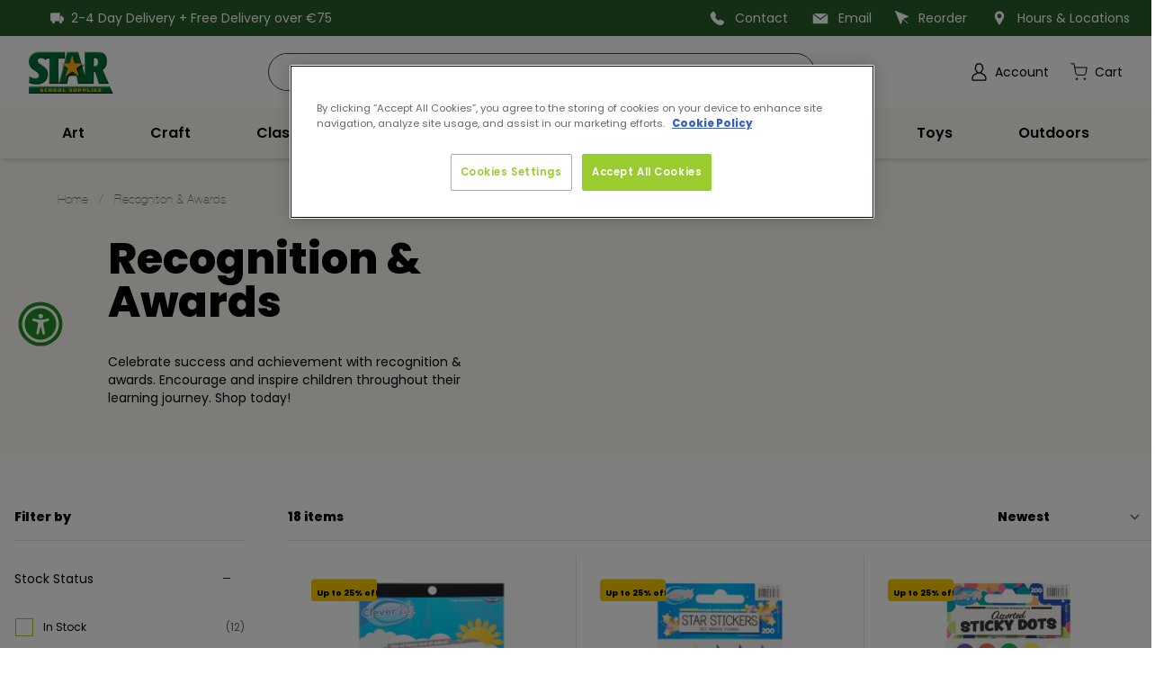

--- FILE ---
content_type: text/html; charset=utf-8
request_url: https://starschool.ie/collections/recognition-awards
body_size: 57537
content:
<!doctype html>
<html class="no-js" lang="en">
  <head>
    
      <!-- Google Tag Manager -->
<script>
  (function(w,d,s,l,i){
    w[l]=w[l]||[];
    w[l].push({'gtm.start': new Date().getTime(), event:'gtm.js'});
    var f=d.getElementsByTagName(s)[0],
        j=d.createElement(s),
        dl=l!='dataLayer' ? '&l='+l : '';
    j.async=true;
    j.src='https://www.googletagmanager.com/gtm.js?id='+i+dl;
    f.parentNode.insertBefore(j,f);
  })(window,document,'script','dataLayer','GTM-PDQ2GRF8');
</script>
<!-- End Google Tag Manager -->
    
    <meta charset="utf-8">
    <meta http-equiv="X-UA-Compatible" content="IE=edge">
    <meta name="viewport" content="width=device-width,initial-scale=1">
    <meta name="theme-color" content="">
    <link rel="canonical" href="https://starschool.ie/collections/recognition-awards">
    <link rel="preconnect" href="https://cdn.shopify.com" crossorigin><link rel="icon" type="image/png" href="//starschool.ie/cdn/shop/files/favicon_32x32.png?v=1657781957">

    <title>Recognition &amp; Awards</title>

    
      <meta name="description" content="Celebrate success and achievement with recognition &amp;amp; awards. Encourage and inspire children throughout their learning journey. Shop today!">
    

    

<meta property="og:site_name" content="Star School Supplies">
<meta property="og:url" content="https://starschool.ie/collections/recognition-awards">
<meta property="og:title" content="Recognition &amp; Awards">
<meta property="og:type" content="product.group">
<meta property="og:description" content="Celebrate success and achievement with recognition &amp;amp; awards. Encourage and inspire children throughout their learning journey. Shop today!"><meta property="og:image" content="http://starschool.ie/cdn/shop/files/STARSCHOOLSUPPLIESLOGO_1_9a196dc8-2822-459e-b55f-26846bd55ee6.png?v=1657622371">
  <meta property="og:image:secure_url" content="https://starschool.ie/cdn/shop/files/STARSCHOOLSUPPLIESLOGO_1_9a196dc8-2822-459e-b55f-26846bd55ee6.png?v=1657622371">
  <meta property="og:image:width" content="1200">
  <meta property="og:image:height" content="628"><meta name="twitter:card" content="summary_large_image">
<meta name="twitter:title" content="Recognition &amp; Awards">
<meta name="twitter:description" content="Celebrate success and achievement with recognition &amp;amp; awards. Encourage and inspire children throughout their learning journey. Shop today!">

    

<link rel="preload" href="//starschool.ie/cdn/shop/t/3/assets/poppins-v19-latin-regular.woff2?v=27875960655562608641657617787" as="font" type="font/woff2" crossorigin="anonymous">
<link rel="preload" href="//starschool.ie/cdn/shop/t/3/assets/poppins-v19-latin-600.woff2?v=151345068028429737211660725130" as="font" type="font/woff2" crossorigin="anonymous">
<link rel="preload" href="//starschool.ie/cdn/shop/t/3/assets/poppins-v19-latin-800.woff2?v=159161713733033651691660725131" as="font" type="font/woff2" crossorigin="anonymous">
<link rel="preload" href="//starschool.ie/cdn/shop/t/3/assets/HelveticaNeue.ttf?v=113640091301975881131657617787" as="font" type="font/woff2" crossorigin="anonymous">

<style>
    /* poppins-regular - latin */
    @font-face {
        font-family: 'Poppins';
        font-style: normal;
        font-weight: 400;
        src: local(''),
        url('//starschool.ie/cdn/shop/t/3/assets/poppins-v19-latin-regular.woff2?v=27875960655562608641657617787') format('woff2'), /* Chrome 26+, Opera 23+, Firefox 39+ */
        url('//starschool.ie/cdn/shop/t/3/assets/poppins-v19-latin-regular.woff?v=122893467839493995101657617787') format('woff'); /* Chrome 6+, Firefox 3.6+, IE 9+, Safari 5.1+ */
    }

    /* poppins-600 - latin */
    @font-face {
        font-family: 'Poppins';
        font-style: normal;
        font-weight: 600;
        src: local(''),
        url('//starschool.ie/cdn/shop/t/3/assets/poppins-v19-latin-600.woff2?v=151345068028429737211660725130') format('woff2'), /* Chrome 26+, Opera 23+, Firefox 39+ */
        url('//starschool.ie/cdn/shop/t/3/assets/poppins-v19-latin-600.woff?v=37975647450673640931660725130') format('woff'); /* Chrome 6+, Firefox 3.6+, IE 9+, Safari 5.1+ */
    }

    /* poppins-800 - latin */
    @font-face {
        font-family: 'Poppins';
        font-style: normal;
        font-weight: 800;
        src: local(''),
        url('//starschool.ie/cdn/shop/t/3/assets/poppins-v19-latin-800.woff2?v=159161713733033651691660725131') format('woff2'), /* Chrome 26+, Opera 23+, Firefox 39+ */
        url('//starschool.ie/cdn/shop/t/3/assets/poppins-v19-latin-800.woff?v=123023076092972141831660725131') format('woff'); /* Chrome 6+, Firefox 3.6+, IE 9+, Safari 5.1+ */
    }

    @font-face {
        font-family: 'Helvetica Neue';
        font-style: normal;
        font-weight: 400;
        src: url('//starschool.ie/cdn/shop/t/3/assets/HelveticaNeue.ttf?v=113640091301975881131657617787');
        }

    body {
        font-family: var(--font-family-secondary);
    }

    .title,
    h1, h2, h3, h4, h5, h6 {
        font-family: var(--font-family-primary);
        font-weight: 800;
    }

</style>

    <script src="//starschool.ie/cdn/shop/t/3/assets/theme.js?v=17271502455566927361746005317" defer="defer"></script>
    <script>window.performance && window.performance.mark && window.performance.mark('shopify.content_for_header.start');</script><meta id="shopify-digital-wallet" name="shopify-digital-wallet" content="/63195349220/digital_wallets/dialog">
<link rel="alternate" type="application/atom+xml" title="Feed" href="/collections/recognition-awards.atom" />
<link rel="alternate" type="application/json+oembed" href="https://starschool.ie/collections/recognition-awards.oembed">
<script async="async" src="/checkouts/internal/preloads.js?locale=en-IE"></script>
<script id="shopify-features" type="application/json">{"accessToken":"5858d406c9f434fd96592085333b36a7","betas":["rich-media-storefront-analytics"],"domain":"starschool.ie","predictiveSearch":true,"shopId":63195349220,"locale":"en"}</script>
<script>var Shopify = Shopify || {};
Shopify.shop = "star-school-supplies.myshopify.com";
Shopify.locale = "en";
Shopify.currency = {"active":"EUR","rate":"1.0"};
Shopify.country = "IE";
Shopify.theme = {"name":"starschools-shopify-theme\/main","id":133931204836,"schema_name":"SF9 OS2.0","schema_version":"0.0.1","theme_store_id":null,"role":"main"};
Shopify.theme.handle = "null";
Shopify.theme.style = {"id":null,"handle":null};
Shopify.cdnHost = "starschool.ie/cdn";
Shopify.routes = Shopify.routes || {};
Shopify.routes.root = "/";</script>
<script type="module">!function(o){(o.Shopify=o.Shopify||{}).modules=!0}(window);</script>
<script>!function(o){function n(){var o=[];function n(){o.push(Array.prototype.slice.apply(arguments))}return n.q=o,n}var t=o.Shopify=o.Shopify||{};t.loadFeatures=n(),t.autoloadFeatures=n()}(window);</script>
<script id="shop-js-analytics" type="application/json">{"pageType":"collection"}</script>
<script defer="defer" async type="module" src="//starschool.ie/cdn/shopifycloud/shop-js/modules/v2/client.init-shop-cart-sync_BN7fPSNr.en.esm.js"></script>
<script defer="defer" async type="module" src="//starschool.ie/cdn/shopifycloud/shop-js/modules/v2/chunk.common_Cbph3Kss.esm.js"></script>
<script defer="defer" async type="module" src="//starschool.ie/cdn/shopifycloud/shop-js/modules/v2/chunk.modal_DKumMAJ1.esm.js"></script>
<script type="module">
  await import("//starschool.ie/cdn/shopifycloud/shop-js/modules/v2/client.init-shop-cart-sync_BN7fPSNr.en.esm.js");
await import("//starschool.ie/cdn/shopifycloud/shop-js/modules/v2/chunk.common_Cbph3Kss.esm.js");
await import("//starschool.ie/cdn/shopifycloud/shop-js/modules/v2/chunk.modal_DKumMAJ1.esm.js");

  window.Shopify.SignInWithShop?.initShopCartSync?.({"fedCMEnabled":true,"windoidEnabled":true});

</script>
<script>(function() {
  var isLoaded = false;
  function asyncLoad() {
    if (isLoaded) return;
    isLoaded = true;
    var urls = ["https:\/\/cdn.crazyrocket.io\/widget\/scripts\/crazyrocket.start-cdn.js?id=62ea58d0117cee12b056c088\u0026shop=star-school-supplies.myshopify.com"];
    for (var i = 0; i < urls.length; i++) {
      var s = document.createElement('script');
      s.type = 'text/javascript';
      s.async = true;
      s.src = urls[i];
      var x = document.getElementsByTagName('script')[0];
      x.parentNode.insertBefore(s, x);
    }
  };
  if(window.attachEvent) {
    window.attachEvent('onload', asyncLoad);
  } else {
    window.addEventListener('load', asyncLoad, false);
  }
})();</script>
<script id="__st">var __st={"a":63195349220,"offset":0,"reqid":"038d37ac-a135-43fb-88f4-f5b349339e04-1769899368","pageurl":"starschool.ie\/collections\/recognition-awards","u":"87ef06c80c76","p":"collection","rtyp":"collection","rid":409410339044};</script>
<script>window.ShopifyPaypalV4VisibilityTracking = true;</script>
<script id="captcha-bootstrap">!function(){'use strict';const t='contact',e='account',n='new_comment',o=[[t,t],['blogs',n],['comments',n],[t,'customer']],c=[[e,'customer_login'],[e,'guest_login'],[e,'recover_customer_password'],[e,'create_customer']],r=t=>t.map((([t,e])=>`form[action*='/${t}']:not([data-nocaptcha='true']) input[name='form_type'][value='${e}']`)).join(','),a=t=>()=>t?[...document.querySelectorAll(t)].map((t=>t.form)):[];function s(){const t=[...o],e=r(t);return a(e)}const i='password',u='form_key',d=['recaptcha-v3-token','g-recaptcha-response','h-captcha-response',i],f=()=>{try{return window.sessionStorage}catch{return}},m='__shopify_v',_=t=>t.elements[u];function p(t,e,n=!1){try{const o=window.sessionStorage,c=JSON.parse(o.getItem(e)),{data:r}=function(t){const{data:e,action:n}=t;return t[m]||n?{data:e,action:n}:{data:t,action:n}}(c);for(const[e,n]of Object.entries(r))t.elements[e]&&(t.elements[e].value=n);n&&o.removeItem(e)}catch(o){console.error('form repopulation failed',{error:o})}}const l='form_type',E='cptcha';function T(t){t.dataset[E]=!0}const w=window,h=w.document,L='Shopify',v='ce_forms',y='captcha';let A=!1;((t,e)=>{const n=(g='f06e6c50-85a8-45c8-87d0-21a2b65856fe',I='https://cdn.shopify.com/shopifycloud/storefront-forms-hcaptcha/ce_storefront_forms_captcha_hcaptcha.v1.5.2.iife.js',D={infoText:'Protected by hCaptcha',privacyText:'Privacy',termsText:'Terms'},(t,e,n)=>{const o=w[L][v],c=o.bindForm;if(c)return c(t,g,e,D).then(n);var r;o.q.push([[t,g,e,D],n]),r=I,A||(h.body.append(Object.assign(h.createElement('script'),{id:'captcha-provider',async:!0,src:r})),A=!0)});var g,I,D;w[L]=w[L]||{},w[L][v]=w[L][v]||{},w[L][v].q=[],w[L][y]=w[L][y]||{},w[L][y].protect=function(t,e){n(t,void 0,e),T(t)},Object.freeze(w[L][y]),function(t,e,n,w,h,L){const[v,y,A,g]=function(t,e,n){const i=e?o:[],u=t?c:[],d=[...i,...u],f=r(d),m=r(i),_=r(d.filter((([t,e])=>n.includes(e))));return[a(f),a(m),a(_),s()]}(w,h,L),I=t=>{const e=t.target;return e instanceof HTMLFormElement?e:e&&e.form},D=t=>v().includes(t);t.addEventListener('submit',(t=>{const e=I(t);if(!e)return;const n=D(e)&&!e.dataset.hcaptchaBound&&!e.dataset.recaptchaBound,o=_(e),c=g().includes(e)&&(!o||!o.value);(n||c)&&t.preventDefault(),c&&!n&&(function(t){try{if(!f())return;!function(t){const e=f();if(!e)return;const n=_(t);if(!n)return;const o=n.value;o&&e.removeItem(o)}(t);const e=Array.from(Array(32),(()=>Math.random().toString(36)[2])).join('');!function(t,e){_(t)||t.append(Object.assign(document.createElement('input'),{type:'hidden',name:u})),t.elements[u].value=e}(t,e),function(t,e){const n=f();if(!n)return;const o=[...t.querySelectorAll(`input[type='${i}']`)].map((({name:t})=>t)),c=[...d,...o],r={};for(const[a,s]of new FormData(t).entries())c.includes(a)||(r[a]=s);n.setItem(e,JSON.stringify({[m]:1,action:t.action,data:r}))}(t,e)}catch(e){console.error('failed to persist form',e)}}(e),e.submit())}));const S=(t,e)=>{t&&!t.dataset[E]&&(n(t,e.some((e=>e===t))),T(t))};for(const o of['focusin','change'])t.addEventListener(o,(t=>{const e=I(t);D(e)&&S(e,y())}));const B=e.get('form_key'),M=e.get(l),P=B&&M;t.addEventListener('DOMContentLoaded',(()=>{const t=y();if(P)for(const e of t)e.elements[l].value===M&&p(e,B);[...new Set([...A(),...v().filter((t=>'true'===t.dataset.shopifyCaptcha))])].forEach((e=>S(e,t)))}))}(h,new URLSearchParams(w.location.search),n,t,e,['guest_login'])})(!0,!0)}();</script>
<script integrity="sha256-4kQ18oKyAcykRKYeNunJcIwy7WH5gtpwJnB7kiuLZ1E=" data-source-attribution="shopify.loadfeatures" defer="defer" src="//starschool.ie/cdn/shopifycloud/storefront/assets/storefront/load_feature-a0a9edcb.js" crossorigin="anonymous"></script>
<script data-source-attribution="shopify.dynamic_checkout.dynamic.init">var Shopify=Shopify||{};Shopify.PaymentButton=Shopify.PaymentButton||{isStorefrontPortableWallets:!0,init:function(){window.Shopify.PaymentButton.init=function(){};var t=document.createElement("script");t.src="https://starschool.ie/cdn/shopifycloud/portable-wallets/latest/portable-wallets.en.js",t.type="module",document.head.appendChild(t)}};
</script>
<script data-source-attribution="shopify.dynamic_checkout.buyer_consent">
  function portableWalletsHideBuyerConsent(e){var t=document.getElementById("shopify-buyer-consent"),n=document.getElementById("shopify-subscription-policy-button");t&&n&&(t.classList.add("hidden"),t.setAttribute("aria-hidden","true"),n.removeEventListener("click",e))}function portableWalletsShowBuyerConsent(e){var t=document.getElementById("shopify-buyer-consent"),n=document.getElementById("shopify-subscription-policy-button");t&&n&&(t.classList.remove("hidden"),t.removeAttribute("aria-hidden"),n.addEventListener("click",e))}window.Shopify?.PaymentButton&&(window.Shopify.PaymentButton.hideBuyerConsent=portableWalletsHideBuyerConsent,window.Shopify.PaymentButton.showBuyerConsent=portableWalletsShowBuyerConsent);
</script>
<script data-source-attribution="shopify.dynamic_checkout.cart.bootstrap">document.addEventListener("DOMContentLoaded",(function(){function t(){return document.querySelector("shopify-accelerated-checkout-cart, shopify-accelerated-checkout")}if(t())Shopify.PaymentButton.init();else{new MutationObserver((function(e,n){t()&&(Shopify.PaymentButton.init(),n.disconnect())})).observe(document.body,{childList:!0,subtree:!0})}}));
</script>

<script>window.performance && window.performance.mark && window.performance.mark('shopify.content_for_header.end');</script>

<link href="//starschool.ie/cdn/shop/t/3/assets/boost-pfs-init.css?v=73202241606749086731657617791" rel="stylesheet" type="text/css" media="all" />
  <link rel="preload stylesheet" href="//starschool.ie/cdn/shop/t/3/assets/boost-pfs-general.css?v=148765971199555873751657617791" as="style">
  <link rel="preload stylesheet" href="//starschool.ie/cdn/shop/t/3/assets/boost-pfs-otp.css?v=157954839975669833121658482679" as="style"><link href="//starschool.ie/cdn/shop/t/3/assets/boost-pfs-custom.css?v=72006007014430170031657617791" rel="stylesheet" type="text/css" media="all" />
<style data-id="boost-pfs-style" type="text/css">
    .boost-pfs-filter-option-title-text {}

   .boost-pfs-filter-tree-v .boost-pfs-filter-option-title-text:before {}
    .boost-pfs-filter-tree-v .boost-pfs-filter-option.boost-pfs-filter-option-collapsed .boost-pfs-filter-option-title-text:before {}
    .boost-pfs-filter-tree-h .boost-pfs-filter-option-title-heading:before {}

    .boost-pfs-filter-refine-by .boost-pfs-filter-option-title h3 {}

    .boost-pfs-filter-option-content .boost-pfs-filter-option-item-list .boost-pfs-filter-option-item button,
    .boost-pfs-filter-option-content .boost-pfs-filter-option-item-list .boost-pfs-filter-option-item .boost-pfs-filter-button,
    .boost-pfs-filter-option-range-amount input,
    .boost-pfs-filter-tree-v .boost-pfs-filter-refine-by .boost-pfs-filter-refine-by-items .refine-by-item,
    .boost-pfs-filter-refine-by-wrapper-v .boost-pfs-filter-refine-by .boost-pfs-filter-refine-by-items .refine-by-item,
    .boost-pfs-filter-refine-by .boost-pfs-filter-option-title,
    .boost-pfs-filter-refine-by .boost-pfs-filter-refine-by-items .refine-by-item>a,
    .boost-pfs-filter-refine-by>span,
    .boost-pfs-filter-clear,
    .boost-pfs-filter-clear-all{}
    .boost-pfs-filter-tree-h .boost-pfs-filter-pc .boost-pfs-filter-refine-by-items .refine-by-item .boost-pfs-filter-clear .refine-by-type,
    .boost-pfs-filter-refine-by-wrapper-h .boost-pfs-filter-pc .boost-pfs-filter-refine-by-items .refine-by-item .boost-pfs-filter-clear .refine-by-type {}

    .boost-pfs-filter-option-multi-level-collections .boost-pfs-filter-option-multi-level-list .boost-pfs-filter-option-item .boost-pfs-filter-button-arrow .boost-pfs-arrow:before,
    .boost-pfs-filter-option-multi-level-tag .boost-pfs-filter-option-multi-level-list .boost-pfs-filter-option-item .boost-pfs-filter-button-arrow .boost-pfs-arrow:before {}

    .boost-pfs-filter-refine-by-wrapper-v .boost-pfs-filter-refine-by .boost-pfs-filter-refine-by-items .refine-by-item .boost-pfs-filter-clear:after,
    .boost-pfs-filter-refine-by-wrapper-v .boost-pfs-filter-refine-by .boost-pfs-filter-refine-by-items .refine-by-item .boost-pfs-filter-clear:before,
    .boost-pfs-filter-tree-v .boost-pfs-filter-refine-by .boost-pfs-filter-refine-by-items .refine-by-item .boost-pfs-filter-clear:after,
    .boost-pfs-filter-tree-v .boost-pfs-filter-refine-by .boost-pfs-filter-refine-by-items .refine-by-item .boost-pfs-filter-clear:before,
    .boost-pfs-filter-refine-by-wrapper-h .boost-pfs-filter-pc .boost-pfs-filter-refine-by-items .refine-by-item .boost-pfs-filter-clear:after,
    .boost-pfs-filter-refine-by-wrapper-h .boost-pfs-filter-pc .boost-pfs-filter-refine-by-items .refine-by-item .boost-pfs-filter-clear:before,
    .boost-pfs-filter-tree-h .boost-pfs-filter-pc .boost-pfs-filter-refine-by-items .refine-by-item .boost-pfs-filter-clear:after,
    .boost-pfs-filter-tree-h .boost-pfs-filter-pc .boost-pfs-filter-refine-by-items .refine-by-item .boost-pfs-filter-clear:before {}
    .boost-pfs-filter-option-range-slider .noUi-value-horizontal {}

    .boost-pfs-filter-tree-mobile-button button,
    .boost-pfs-filter-top-sorting-mobile button {}
    .boost-pfs-filter-top-sorting-mobile button>span:after {}
  </style><style data-id="boost-pfs-otp-style" type="text/css">
      .boost-pfs-quickview-btn {background: rgba(255,255,255,1);color: rgba(61,66,70,1);border-color: rgba(255,255,255,1);}
      .boost-pfs-quickview-btn svg {fill: rgba(61,66,70,1);}
      .boost-pfs-quickview-btn:hover {background: rgba(61,66,70,1);color: rgba(255,255,255,1);border-color: rgba(61,66,70,1);}
      .boost-pfs-quickview-btn:hover svg {fill: rgba(255,255,255,1);}
      .boost-pfs-addtocart-btn {background: rgba(34,34,34,0.9);color: rgba(255,255,255,1);border-color: rgba(34,34,34,0.9);}
      .boost-pfs-addtocart-btn svg {fill: rgba(255,255,255,1);}
      .boost-pfs-addtocart-btn:hover {background: rgba(61,66,70,1);color: rgba(255,255,255,1);border-color: rgba(61,66,70,1);}
      .boost-pfs-addtocart-btn:hover svg {fill: rgba(255,255,255,1);}
    </style>
<script>

  Shopify.theme.routes = {
		cart_add: "/cart/add",
		cart_change: '/cart/change',
		cart_update: '/cart/update',
		predictive_search_url: '/search/suggest'
	};

  Shopify.theme.settings = {
    cart_action: "ajaxcart",
    cart_message: "",
    display_special_instructions: "true",
  };

  Shopify.money_format = "€{{amount}}";

  Shopify.theme.strings = {
		add_to_cart: "Add to cart",
		available: "Translation missing: en.products.product.available",
		sold_out: `Sold out`,
		unavailable: `Unavailable`,
	}

</script>

<style>
    :root {
        /* CSS custom properties based on theme settings.                                      */
        /* Only for values that need to be set using Liquid.                                   */
        /* All other theme settings can be defined in _src/styles/utilities/theme-settings.css */
    }
</style>

    <link href="//starschool.ie/cdn/shop/t/3/assets/theme.css?v=107376728344006140571762345016" rel="stylesheet" type="text/css" media="all" />

    
    
    <script src="//starschool.ie/cdn/shop/t/3/assets/jquery-3.6.0.min.js?v=8324501383853434791657617783" type="text/javascript"></script>
    
    <script defer type="text/javascript">
    
    const performanceCookieCategory = 'C0002,';
    function waitForOneTrust() {
        hasOneTrustLoaded();
        let attempts = 0;
        const interval = setInterval(function () {
            if (hasOneTrustLoaded() || attempts > 100){
                clearInterval(interval);
            } 
            attempts++;
        }, 100)
    }
    function hasOneTrustLoaded() {
        
        if(typeof window.OnetrustActiveGroups === 'string'){
            //check now
            optanonWrapper()
            // and wrap and trigger after cookie opt-in
            window.OptanonWrapper = optanonWrapper;
           
            return true;
        }
        
        return false;
        
    }
    function sendConsent(trackingConsent) {
        window.Shopify.customerPrivacy.setTrackingConsent(trackingConsent, () => {
            if (trackingConsent === true) {
                // console.log('Consent given');
            } else {
                //  console.log('Np Consent');
            }
        });
    }
    function optanonWrapper() {
        const trackingConsent = !!window.OnetrustActiveGroups.includes(performanceCookieCategory);        
        window.Shopify.loadFeatures(
            [
                {
                    name: 'consent-tracking-api',
                    version: '0.1',
                },
            ],
            error => {
                if (error) {
                    throw error; 
                }
                sendConsent(trackingConsent)
            },
        );   
    }
    (function () {
        waitForOneTrust();
    })();
</script>
    <script src="//starschool.ie/cdn/shop/t/3/assets/theme-variables.js?v=59888669975234000711660725143"></script>
  <!-- BEGIN app block: shopify://apps/klaviyo-email-marketing-sms/blocks/klaviyo-onsite-embed/2632fe16-c075-4321-a88b-50b567f42507 -->












  <script async src="https://static.klaviyo.com/onsite/js/RBBXHH/klaviyo.js?company_id=RBBXHH"></script>
  <script>!function(){if(!window.klaviyo){window._klOnsite=window._klOnsite||[];try{window.klaviyo=new Proxy({},{get:function(n,i){return"push"===i?function(){var n;(n=window._klOnsite).push.apply(n,arguments)}:function(){for(var n=arguments.length,o=new Array(n),w=0;w<n;w++)o[w]=arguments[w];var t="function"==typeof o[o.length-1]?o.pop():void 0,e=new Promise((function(n){window._klOnsite.push([i].concat(o,[function(i){t&&t(i),n(i)}]))}));return e}}})}catch(n){window.klaviyo=window.klaviyo||[],window.klaviyo.push=function(){var n;(n=window._klOnsite).push.apply(n,arguments)}}}}();</script>

  




  <script>
    window.klaviyoReviewsProductDesignMode = false
  </script>







<!-- END app block --><link href="https://monorail-edge.shopifysvc.com" rel="dns-prefetch">
<script>(function(){if ("sendBeacon" in navigator && "performance" in window) {try {var session_token_from_headers = performance.getEntriesByType('navigation')[0].serverTiming.find(x => x.name == '_s').description;} catch {var session_token_from_headers = undefined;}var session_cookie_matches = document.cookie.match(/_shopify_s=([^;]*)/);var session_token_from_cookie = session_cookie_matches && session_cookie_matches.length === 2 ? session_cookie_matches[1] : "";var session_token = session_token_from_headers || session_token_from_cookie || "";function handle_abandonment_event(e) {var entries = performance.getEntries().filter(function(entry) {return /monorail-edge.shopifysvc.com/.test(entry.name);});if (!window.abandonment_tracked && entries.length === 0) {window.abandonment_tracked = true;var currentMs = Date.now();var navigation_start = performance.timing.navigationStart;var payload = {shop_id: 63195349220,url: window.location.href,navigation_start,duration: currentMs - navigation_start,session_token,page_type: "collection"};window.navigator.sendBeacon("https://monorail-edge.shopifysvc.com/v1/produce", JSON.stringify({schema_id: "online_store_buyer_site_abandonment/1.1",payload: payload,metadata: {event_created_at_ms: currentMs,event_sent_at_ms: currentMs}}));}}window.addEventListener('pagehide', handle_abandonment_event);}}());</script>
<script id="web-pixels-manager-setup">(function e(e,d,r,n,o){if(void 0===o&&(o={}),!Boolean(null===(a=null===(i=window.Shopify)||void 0===i?void 0:i.analytics)||void 0===a?void 0:a.replayQueue)){var i,a;window.Shopify=window.Shopify||{};var t=window.Shopify;t.analytics=t.analytics||{};var s=t.analytics;s.replayQueue=[],s.publish=function(e,d,r){return s.replayQueue.push([e,d,r]),!0};try{self.performance.mark("wpm:start")}catch(e){}var l=function(){var e={modern:/Edge?\/(1{2}[4-9]|1[2-9]\d|[2-9]\d{2}|\d{4,})\.\d+(\.\d+|)|Firefox\/(1{2}[4-9]|1[2-9]\d|[2-9]\d{2}|\d{4,})\.\d+(\.\d+|)|Chrom(ium|e)\/(9{2}|\d{3,})\.\d+(\.\d+|)|(Maci|X1{2}).+ Version\/(15\.\d+|(1[6-9]|[2-9]\d|\d{3,})\.\d+)([,.]\d+|)( \(\w+\)|)( Mobile\/\w+|) Safari\/|Chrome.+OPR\/(9{2}|\d{3,})\.\d+\.\d+|(CPU[ +]OS|iPhone[ +]OS|CPU[ +]iPhone|CPU IPhone OS|CPU iPad OS)[ +]+(15[._]\d+|(1[6-9]|[2-9]\d|\d{3,})[._]\d+)([._]\d+|)|Android:?[ /-](13[3-9]|1[4-9]\d|[2-9]\d{2}|\d{4,})(\.\d+|)(\.\d+|)|Android.+Firefox\/(13[5-9]|1[4-9]\d|[2-9]\d{2}|\d{4,})\.\d+(\.\d+|)|Android.+Chrom(ium|e)\/(13[3-9]|1[4-9]\d|[2-9]\d{2}|\d{4,})\.\d+(\.\d+|)|SamsungBrowser\/([2-9]\d|\d{3,})\.\d+/,legacy:/Edge?\/(1[6-9]|[2-9]\d|\d{3,})\.\d+(\.\d+|)|Firefox\/(5[4-9]|[6-9]\d|\d{3,})\.\d+(\.\d+|)|Chrom(ium|e)\/(5[1-9]|[6-9]\d|\d{3,})\.\d+(\.\d+|)([\d.]+$|.*Safari\/(?![\d.]+ Edge\/[\d.]+$))|(Maci|X1{2}).+ Version\/(10\.\d+|(1[1-9]|[2-9]\d|\d{3,})\.\d+)([,.]\d+|)( \(\w+\)|)( Mobile\/\w+|) Safari\/|Chrome.+OPR\/(3[89]|[4-9]\d|\d{3,})\.\d+\.\d+|(CPU[ +]OS|iPhone[ +]OS|CPU[ +]iPhone|CPU IPhone OS|CPU iPad OS)[ +]+(10[._]\d+|(1[1-9]|[2-9]\d|\d{3,})[._]\d+)([._]\d+|)|Android:?[ /-](13[3-9]|1[4-9]\d|[2-9]\d{2}|\d{4,})(\.\d+|)(\.\d+|)|Mobile Safari.+OPR\/([89]\d|\d{3,})\.\d+\.\d+|Android.+Firefox\/(13[5-9]|1[4-9]\d|[2-9]\d{2}|\d{4,})\.\d+(\.\d+|)|Android.+Chrom(ium|e)\/(13[3-9]|1[4-9]\d|[2-9]\d{2}|\d{4,})\.\d+(\.\d+|)|Android.+(UC? ?Browser|UCWEB|U3)[ /]?(15\.([5-9]|\d{2,})|(1[6-9]|[2-9]\d|\d{3,})\.\d+)\.\d+|SamsungBrowser\/(5\.\d+|([6-9]|\d{2,})\.\d+)|Android.+MQ{2}Browser\/(14(\.(9|\d{2,})|)|(1[5-9]|[2-9]\d|\d{3,})(\.\d+|))(\.\d+|)|K[Aa][Ii]OS\/(3\.\d+|([4-9]|\d{2,})\.\d+)(\.\d+|)/},d=e.modern,r=e.legacy,n=navigator.userAgent;return n.match(d)?"modern":n.match(r)?"legacy":"unknown"}(),u="modern"===l?"modern":"legacy",c=(null!=n?n:{modern:"",legacy:""})[u],f=function(e){return[e.baseUrl,"/wpm","/b",e.hashVersion,"modern"===e.buildTarget?"m":"l",".js"].join("")}({baseUrl:d,hashVersion:r,buildTarget:u}),m=function(e){var d=e.version,r=e.bundleTarget,n=e.surface,o=e.pageUrl,i=e.monorailEndpoint;return{emit:function(e){var a=e.status,t=e.errorMsg,s=(new Date).getTime(),l=JSON.stringify({metadata:{event_sent_at_ms:s},events:[{schema_id:"web_pixels_manager_load/3.1",payload:{version:d,bundle_target:r,page_url:o,status:a,surface:n,error_msg:t},metadata:{event_created_at_ms:s}}]});if(!i)return console&&console.warn&&console.warn("[Web Pixels Manager] No Monorail endpoint provided, skipping logging."),!1;try{return self.navigator.sendBeacon.bind(self.navigator)(i,l)}catch(e){}var u=new XMLHttpRequest;try{return u.open("POST",i,!0),u.setRequestHeader("Content-Type","text/plain"),u.send(l),!0}catch(e){return console&&console.warn&&console.warn("[Web Pixels Manager] Got an unhandled error while logging to Monorail."),!1}}}}({version:r,bundleTarget:l,surface:e.surface,pageUrl:self.location.href,monorailEndpoint:e.monorailEndpoint});try{o.browserTarget=l,function(e){var d=e.src,r=e.async,n=void 0===r||r,o=e.onload,i=e.onerror,a=e.sri,t=e.scriptDataAttributes,s=void 0===t?{}:t,l=document.createElement("script"),u=document.querySelector("head"),c=document.querySelector("body");if(l.async=n,l.src=d,a&&(l.integrity=a,l.crossOrigin="anonymous"),s)for(var f in s)if(Object.prototype.hasOwnProperty.call(s,f))try{l.dataset[f]=s[f]}catch(e){}if(o&&l.addEventListener("load",o),i&&l.addEventListener("error",i),u)u.appendChild(l);else{if(!c)throw new Error("Did not find a head or body element to append the script");c.appendChild(l)}}({src:f,async:!0,onload:function(){if(!function(){var e,d;return Boolean(null===(d=null===(e=window.Shopify)||void 0===e?void 0:e.analytics)||void 0===d?void 0:d.initialized)}()){var d=window.webPixelsManager.init(e)||void 0;if(d){var r=window.Shopify.analytics;r.replayQueue.forEach((function(e){var r=e[0],n=e[1],o=e[2];d.publishCustomEvent(r,n,o)})),r.replayQueue=[],r.publish=d.publishCustomEvent,r.visitor=d.visitor,r.initialized=!0}}},onerror:function(){return m.emit({status:"failed",errorMsg:"".concat(f," has failed to load")})},sri:function(e){var d=/^sha384-[A-Za-z0-9+/=]+$/;return"string"==typeof e&&d.test(e)}(c)?c:"",scriptDataAttributes:o}),m.emit({status:"loading"})}catch(e){m.emit({status:"failed",errorMsg:(null==e?void 0:e.message)||"Unknown error"})}}})({shopId: 63195349220,storefrontBaseUrl: "https://starschool.ie",extensionsBaseUrl: "https://extensions.shopifycdn.com/cdn/shopifycloud/web-pixels-manager",monorailEndpoint: "https://monorail-edge.shopifysvc.com/unstable/produce_batch",surface: "storefront-renderer",enabledBetaFlags: ["2dca8a86"],webPixelsConfigList: [{"id":"3486417242","configuration":"{\"accountID\":\"RBBXHH\",\"webPixelConfig\":\"eyJlbmFibGVBZGRlZFRvQ2FydEV2ZW50cyI6IHRydWV9\"}","eventPayloadVersion":"v1","runtimeContext":"STRICT","scriptVersion":"524f6c1ee37bacdca7657a665bdca589","type":"APP","apiClientId":123074,"privacyPurposes":["ANALYTICS","MARKETING"],"dataSharingAdjustments":{"protectedCustomerApprovalScopes":["read_customer_address","read_customer_email","read_customer_name","read_customer_personal_data","read_customer_phone"]}},{"id":"2130510170","configuration":"{\"config\":\"{\\\"google_tag_ids\\\":[\\\"AW-953568698\\\",\\\"GT-K4TCHJMF\\\"],\\\"target_country\\\":\\\"IE\\\",\\\"gtag_events\\\":[{\\\"type\\\":\\\"begin_checkout\\\",\\\"action_label\\\":\\\"AW-953568698\\\/qbR0CNHIztcaELqb2cYD\\\"},{\\\"type\\\":\\\"search\\\",\\\"action_label\\\":\\\"AW-953568698\\\/3ZA1CN3IztcaELqb2cYD\\\"},{\\\"type\\\":\\\"view_item\\\",\\\"action_label\\\":[\\\"AW-953568698\\\/wxPiCNrIztcaELqb2cYD\\\",\\\"MC-D06B2HBVKB\\\"]},{\\\"type\\\":\\\"purchase\\\",\\\"action_label\\\":[\\\"AW-953568698\\\/pH1TCM7IztcaELqb2cYD\\\",\\\"MC-D06B2HBVKB\\\"]},{\\\"type\\\":\\\"page_view\\\",\\\"action_label\\\":[\\\"AW-953568698\\\/r26BCNfIztcaELqb2cYD\\\",\\\"MC-D06B2HBVKB\\\"]},{\\\"type\\\":\\\"add_payment_info\\\",\\\"action_label\\\":\\\"AW-953568698\\\/EHVzCODIztcaELqb2cYD\\\"},{\\\"type\\\":\\\"add_to_cart\\\",\\\"action_label\\\":\\\"AW-953568698\\\/n6D2CNTIztcaELqb2cYD\\\"}],\\\"enable_monitoring_mode\\\":false}\"}","eventPayloadVersion":"v1","runtimeContext":"OPEN","scriptVersion":"b2a88bafab3e21179ed38636efcd8a93","type":"APP","apiClientId":1780363,"privacyPurposes":[],"dataSharingAdjustments":{"protectedCustomerApprovalScopes":["read_customer_address","read_customer_email","read_customer_name","read_customer_personal_data","read_customer_phone"]}},{"id":"531300698","configuration":"{\"pixel_id\":\"372418559202062\",\"pixel_type\":\"facebook_pixel\",\"metaapp_system_user_token\":\"-\"}","eventPayloadVersion":"v1","runtimeContext":"OPEN","scriptVersion":"ca16bc87fe92b6042fbaa3acc2fbdaa6","type":"APP","apiClientId":2329312,"privacyPurposes":["ANALYTICS","MARKETING","SALE_OF_DATA"],"dataSharingAdjustments":{"protectedCustomerApprovalScopes":["read_customer_address","read_customer_email","read_customer_name","read_customer_personal_data","read_customer_phone"]}},{"id":"shopify-app-pixel","configuration":"{}","eventPayloadVersion":"v1","runtimeContext":"STRICT","scriptVersion":"0450","apiClientId":"shopify-pixel","type":"APP","privacyPurposes":["ANALYTICS","MARKETING"]},{"id":"shopify-custom-pixel","eventPayloadVersion":"v1","runtimeContext":"LAX","scriptVersion":"0450","apiClientId":"shopify-pixel","type":"CUSTOM","privacyPurposes":["ANALYTICS","MARKETING"]}],isMerchantRequest: false,initData: {"shop":{"name":"Star School Supplies","paymentSettings":{"currencyCode":"EUR"},"myshopifyDomain":"star-school-supplies.myshopify.com","countryCode":"IE","storefrontUrl":"https:\/\/starschool.ie"},"customer":null,"cart":null,"checkout":null,"productVariants":[],"purchasingCompany":null},},"https://starschool.ie/cdn","1d2a099fw23dfb22ep557258f5m7a2edbae",{"modern":"","legacy":""},{"shopId":"63195349220","storefrontBaseUrl":"https:\/\/starschool.ie","extensionBaseUrl":"https:\/\/extensions.shopifycdn.com\/cdn\/shopifycloud\/web-pixels-manager","surface":"storefront-renderer","enabledBetaFlags":"[\"2dca8a86\"]","isMerchantRequest":"false","hashVersion":"1d2a099fw23dfb22ep557258f5m7a2edbae","publish":"custom","events":"[[\"page_viewed\",{}],[\"collection_viewed\",{\"collection\":{\"id\":\"409410339044\",\"title\":\"Recognition \u0026 Awards\",\"productVariants\":[{\"price\":{\"amount\":3.5,\"currencyCode\":\"EUR\"},\"product\":{\"title\":\"Irish Merit Stickers 280 Stickers\",\"vendor\":\"K \u0026 M EVANS Educational\",\"id\":\"7717831770340\",\"untranslatedTitle\":\"Irish Merit Stickers 280 Stickers\",\"url\":\"\/products\/merit-stickersirish-280-msi280\",\"type\":\"\"},\"id\":\"43135211012324\",\"image\":{\"src\":\"\/\/starschool.ie\/cdn\/shop\/products\/MSI280-400x400_2.jpg?v=1705405055\"},\"sku\":\"MSI280\",\"title\":\"Default Title\",\"untranslatedTitle\":\"Default Title\"},{\"price\":{\"amount\":10.99,\"currencyCode\":\"EUR\"},\"product\":{\"title\":\"APLI STICKER GOLD STARS 2360PC\",\"vendor\":\"A.M. Dunne Ltd\",\"id\":\"7718320668900\",\"untranslatedTitle\":\"APLI STICKER GOLD STARS 2360PC\",\"url\":\"\/products\/alpi-sticker-gold-stars-2360pc-1755\",\"type\":\"\"},\"id\":\"43136015696100\",\"image\":{\"src\":\"\/\/starschool.ie\/cdn\/shop\/products\/1755-400x400_2.jpg?v=1659019640\"},\"sku\":\"1755\",\"title\":\"Default Title\",\"untranslatedTitle\":\"Default Title\"},{\"price\":{\"amount\":1.75,\"currencyCode\":\"EUR\"},\"product\":{\"title\":\"Self Adhesive Silver Stars 150 Pieces\",\"vendor\":\"K \u0026 M EVANS Educational\",\"id\":\"7717699485924\",\"untranslatedTitle\":\"Self Adhesive Silver Stars 150 Pieces\",\"url\":\"\/products\/self-adhesive-starssilver150-ev120s\",\"type\":\"\"},\"id\":\"43134997168356\",\"image\":{\"src\":\"\/\/starschool.ie\/cdn\/shop\/products\/ev120s.jpg?v=1659013589\"},\"sku\":\"EV120S\",\"title\":\"Default\",\"untranslatedTitle\":\"Default\"},{\"price\":{\"amount\":2.5,\"currencyCode\":\"EUR\"},\"product\":{\"title\":\"6 Sheet Reward Stickers\",\"vendor\":\"PREMIER STATIONERY\",\"id\":\"7718012518628\",\"untranslatedTitle\":\"6 Sheet Reward Stickers\",\"url\":\"\/products\/clever-kidz-6-sheet-reward-stickers-w21-77991\",\"type\":\"\"},\"id\":\"43135504515300\",\"image\":{\"src\":\"\/\/starschool.ie\/cdn\/shop\/products\/w2177991.jpg?v=1659016629\"},\"sku\":\"W21\/77991\",\"title\":\"Default Title\",\"untranslatedTitle\":\"Default Title\"},{\"price\":{\"amount\":10.99,\"currencyCode\":\"EUR\"},\"product\":{\"title\":\"APLI STICKER SILVER STARS 2360PC\",\"vendor\":\"A.M. Dunne Ltd\",\"id\":\"7718320701668\",\"untranslatedTitle\":\"APLI STICKER SILVER STARS 2360PC\",\"url\":\"\/products\/alpi-sticker-silver-stars-2360pc-1756\",\"type\":\"\"},\"id\":\"43136015728868\",\"image\":{\"src\":\"\/\/starschool.ie\/cdn\/shop\/products\/1756-400x400_2.jpg?v=1659019640\"},\"sku\":\"1756\",\"title\":\"Default Title\",\"untranslatedTitle\":\"Default Title\"},{\"price\":{\"amount\":6.3,\"currencyCode\":\"EUR\"},\"product\":{\"title\":\"2500+ Deluxe Reward Sticker Pad\",\"vendor\":\"PREMIER STATIONERY\",\"id\":\"7718012551396\",\"untranslatedTitle\":\"2500+ Deluxe Reward Sticker Pad\",\"url\":\"\/products\/2500-deluxe-reward-sticker-pad-w21-78004\",\"type\":\"\"},\"id\":\"43135504548068\",\"image\":{\"src\":\"\/\/starschool.ie\/cdn\/shop\/products\/w2178004.jpg?v=1754658165\"},\"sku\":\"W21\/78004\",\"title\":\"Default Title\",\"untranslatedTitle\":\"Default Title\"},{\"price\":{\"amount\":2.5,\"currencyCode\":\"EUR\"},\"product\":{\"title\":\"Teachers Reward Stickers 700+\",\"vendor\":\"PREMIER STATIONERY\",\"id\":\"10332227436890\",\"untranslatedTitle\":\"Teachers Reward Stickers 700+\",\"url\":\"\/products\/teachers-reward-stickers-700-h2754497\",\"type\":\"\"},\"id\":\"51902365958490\",\"image\":{\"src\":\"\/\/starschool.ie\/cdn\/shop\/files\/H2754497_40-600_600.jpg?v=1754905424\"},\"sku\":\"H2754497\",\"title\":\"Default\",\"untranslatedTitle\":\"Default\"},{\"price\":{\"amount\":2.7,\"currencyCode\":\"EUR\"},\"product\":{\"title\":\"CLEVER KIDZ REWARD CERTS- STAR STUDENT\",\"vendor\":\"PREMIER STATIONERY\",\"id\":\"7717779865828\",\"untranslatedTitle\":\"CLEVER KIDZ REWARD CERTS- STAR STUDENT\",\"url\":\"\/products\/clever-kidz-reward-certs-star-student-h27-71463\",\"type\":\"\"},\"id\":\"43135115165924\",\"image\":{\"src\":\"\/\/starschool.ie\/cdn\/shop\/products\/h2771463-2.jpg?v=1659014235\"},\"sku\":\"H27\/71463\",\"title\":\"Default Title\",\"untranslatedTitle\":\"Default Title\"},{\"price\":{\"amount\":5.99,\"currencyCode\":\"EUR\"},\"product\":{\"title\":\"Sports Day Stickers (125)\",\"vendor\":\"K \u0026 M EVANS Educational\",\"id\":\"7717954748644\",\"untranslatedTitle\":\"Sports Day Stickers (125)\",\"url\":\"\/products\/sports-day-stickers-125-sds125\",\"type\":\"\"},\"id\":\"43135425937636\",\"image\":{\"src\":\"\/\/starschool.ie\/cdn\/shop\/files\/SPORTSDAY.png?v=1705409421\"},\"sku\":\"SDS125\",\"title\":\"Default\",\"untranslatedTitle\":\"Default\"},{\"price\":{\"amount\":5.5,\"currencyCode\":\"EUR\"},\"product\":{\"title\":\"TREND RECOGNITION AWARD-GREAT WORK\",\"vendor\":\"EDQUIP\",\"id\":\"7717979586788\",\"untranslatedTitle\":\"TREND RECOGNITION AWARD-GREAT WORK\",\"url\":\"\/products\/trend-recognition-awardgreat-work-t-81031\",\"type\":\"\"},\"id\":\"43135457722596\",\"image\":{\"src\":\"\/\/starschool.ie\/cdn\/shop\/products\/t-8103.jpg?v=1659016388\"},\"sku\":\"T-81031\",\"title\":\"Default Title\",\"untranslatedTitle\":\"Default Title\"},{\"price\":{\"amount\":4.5,\"currencyCode\":\"EUR\"},\"product\":{\"title\":\"is Brea Liom Bookmarks-30\",\"vendor\":\"ABC SCHOOL SUPPLIES\",\"id\":\"7717501829348\",\"untranslatedTitle\":\"is Brea Liom Bookmarks-30\",\"url\":\"\/products\/is-brea-liom-bookmarks30-bm3\",\"type\":\"\"},\"id\":\"43134640292068\",\"image\":{\"src\":\"\/\/starschool.ie\/cdn\/shop\/products\/bm3.jpg?v=1659012100\"},\"sku\":\"BM3\",\"title\":\"Default Title\",\"untranslatedTitle\":\"Default Title\"},{\"price\":{\"amount\":17.99,\"currencyCode\":\"EUR\"},\"product\":{\"title\":\"8 Teachers Reward Stamps\",\"vendor\":\"PREMIER STATIONERY\",\"id\":\"7718037618916\",\"untranslatedTitle\":\"8 Teachers Reward Stamps\",\"url\":\"\/products\/8-teachers-reward-stamps-w2179650\",\"type\":\"\"},\"id\":\"43135535120612\",\"image\":{\"src\":\"\/\/starschool.ie\/cdn\/shop\/products\/reward_stamps.jpg?v=1659016765\"},\"sku\":\"W2179650\",\"title\":\"Default Title\",\"untranslatedTitle\":\"Default Title\"},{\"price\":{\"amount\":1.25,\"currencyCode\":\"EUR\"},\"product\":{\"title\":\"Star Stickers (Pack of 200)\",\"vendor\":\"PREMIER STATIONERY\",\"id\":\"10323360809306\",\"untranslatedTitle\":\"Star Stickers (Pack of 200)\",\"url\":\"\/products\/pkt200-stickers-stars-w2164182\",\"type\":\"\"},\"id\":\"51860424425818\",\"image\":{\"src\":\"\/\/starschool.ie\/cdn\/shop\/files\/W2164182_1-600_600.jpg?v=1754400959\"},\"sku\":\"W2164182\",\"title\":\"Default\",\"untranslatedTitle\":\"Default\"},{\"price\":{\"amount\":1.25,\"currencyCode\":\"EUR\"},\"product\":{\"title\":\"CRAFTY BITZ STICKERS -DOTS\",\"vendor\":\"PREMIER STATIONERY\",\"id\":\"8485248663898\",\"untranslatedTitle\":\"CRAFTY BITZ STICKERS -DOTS\",\"url\":\"\/products\/crafty-bitz-stickers-dots-w2164175\",\"type\":\"\"},\"id\":\"46885837635930\",\"image\":{\"src\":\"\/\/starschool.ie\/cdn\/shop\/files\/W2164175_1800x1800_e142e967-0ac3-4472-8181-c182af811eb6.webp?v=1690186484\"},\"sku\":\"W2164175\",\"title\":\"Default Title\",\"untranslatedTitle\":\"Default Title\"},{\"price\":{\"amount\":5.5,\"currencyCode\":\"EUR\"},\"product\":{\"title\":\"TREND RECOGNITION AWARD-MATHS-\",\"vendor\":\"EDQUIP\",\"id\":\"7717979554020\",\"untranslatedTitle\":\"TREND RECOGNITION AWARD-MATHS-\",\"url\":\"\/products\/trend-recognition-awardmaths-t81025\",\"type\":\"\"},\"id\":\"43135457689828\",\"image\":{\"src\":\"\/\/starschool.ie\/cdn\/shop\/products\/t81025.jpg?v=1659016388\"},\"sku\":\"T81025\",\"title\":\"Default Title\",\"untranslatedTitle\":\"Default Title\"},{\"price\":{\"amount\":5.5,\"currencyCode\":\"EUR\"},\"product\":{\"title\":\"RECOGNITION AWARD PK.30-SPELLING\",\"vendor\":\"EDQUIP\",\"id\":\"7717979422948\",\"untranslatedTitle\":\"RECOGNITION AWARD PK.30-SPELLING\",\"url\":\"\/products\/recognition-award-pk30spelling-t-81003\",\"type\":\"\"},\"id\":\"43135457558756\",\"image\":{\"src\":\"\/\/starschool.ie\/cdn\/shop\/products\/T-81003-400x400_2.jpg?v=1659016386\"},\"sku\":\"T-81003\",\"title\":\"Default Title\",\"untranslatedTitle\":\"Default Title\"},{\"price\":{\"amount\":5.5,\"currencyCode\":\"EUR\"},\"product\":{\"title\":\"TREND RECOGNITION AWARD-MATHS-30\",\"vendor\":\"EDQUIP\",\"id\":\"7717979357412\",\"untranslatedTitle\":\"TREND RECOGNITION AWARD-MATHS-30\",\"url\":\"\/products\/trend-recognition-awardmaths30-t-81001\",\"type\":\"\"},\"id\":\"43135457493220\",\"image\":{\"src\":\"\/\/starschool.ie\/cdn\/shop\/products\/T81001-400x400_2.jpg?v=1659016386\"},\"sku\":\"T-81001\",\"title\":\"Default Title\",\"untranslatedTitle\":\"Default Title\"},{\"price\":{\"amount\":3.6,\"currencyCode\":\"EUR\"},\"product\":{\"title\":\"Clever Kidz Reward Chart\",\"vendor\":\"PREMIER STATIONERY\",\"id\":\"7718032703716\",\"untranslatedTitle\":\"Clever Kidz Reward Chart\",\"url\":\"\/products\/clever-kidz-reward-chart-w2153995\",\"type\":\"\"},\"id\":\"43135529189604\",\"image\":{\"src\":\"\/\/starschool.ie\/cdn\/shop\/products\/reward_chart.jpg?v=1659016742\"},\"sku\":\"W2153995\",\"title\":\"Default Title\",\"untranslatedTitle\":\"Default Title\"}]}}]]"});</script><script>
  window.ShopifyAnalytics = window.ShopifyAnalytics || {};
  window.ShopifyAnalytics.meta = window.ShopifyAnalytics.meta || {};
  window.ShopifyAnalytics.meta.currency = 'EUR';
  var meta = {"products":[{"id":7717831770340,"gid":"gid:\/\/shopify\/Product\/7717831770340","vendor":"K \u0026 M EVANS Educational","type":"","handle":"merit-stickersirish-280-msi280","variants":[{"id":43135211012324,"price":350,"name":"Irish Merit Stickers 280 Stickers","public_title":null,"sku":"MSI280"}],"remote":false},{"id":7718320668900,"gid":"gid:\/\/shopify\/Product\/7718320668900","vendor":"A.M. Dunne Ltd","type":"","handle":"alpi-sticker-gold-stars-2360pc-1755","variants":[{"id":43136015696100,"price":1099,"name":"APLI STICKER GOLD STARS 2360PC","public_title":null,"sku":"1755"}],"remote":false},{"id":7717699485924,"gid":"gid:\/\/shopify\/Product\/7717699485924","vendor":"K \u0026 M EVANS Educational","type":"","handle":"self-adhesive-starssilver150-ev120s","variants":[{"id":43134997168356,"price":175,"name":"Self Adhesive Silver Stars 150 Pieces","public_title":null,"sku":"EV120S"}],"remote":false},{"id":7718012518628,"gid":"gid:\/\/shopify\/Product\/7718012518628","vendor":"PREMIER STATIONERY","type":"","handle":"clever-kidz-6-sheet-reward-stickers-w21-77991","variants":[{"id":43135504515300,"price":250,"name":"6 Sheet Reward Stickers","public_title":null,"sku":"W21\/77991"}],"remote":false},{"id":7718320701668,"gid":"gid:\/\/shopify\/Product\/7718320701668","vendor":"A.M. Dunne Ltd","type":"","handle":"alpi-sticker-silver-stars-2360pc-1756","variants":[{"id":43136015728868,"price":1099,"name":"APLI STICKER SILVER STARS 2360PC","public_title":null,"sku":"1756"}],"remote":false},{"id":7718012551396,"gid":"gid:\/\/shopify\/Product\/7718012551396","vendor":"PREMIER STATIONERY","type":"","handle":"2500-deluxe-reward-sticker-pad-w21-78004","variants":[{"id":43135504548068,"price":630,"name":"2500+ Deluxe Reward Sticker Pad","public_title":null,"sku":"W21\/78004"}],"remote":false},{"id":10332227436890,"gid":"gid:\/\/shopify\/Product\/10332227436890","vendor":"PREMIER STATIONERY","type":"","handle":"teachers-reward-stickers-700-h2754497","variants":[{"id":51902365958490,"price":250,"name":"Teachers Reward Stickers 700+","public_title":null,"sku":"H2754497"}],"remote":false},{"id":7717779865828,"gid":"gid:\/\/shopify\/Product\/7717779865828","vendor":"PREMIER STATIONERY","type":"","handle":"clever-kidz-reward-certs-star-student-h27-71463","variants":[{"id":43135115165924,"price":270,"name":"CLEVER KIDZ REWARD CERTS- STAR STUDENT","public_title":null,"sku":"H27\/71463"}],"remote":false},{"id":7717954748644,"gid":"gid:\/\/shopify\/Product\/7717954748644","vendor":"K \u0026 M EVANS Educational","type":"","handle":"sports-day-stickers-125-sds125","variants":[{"id":43135425937636,"price":599,"name":"Sports Day Stickers (125)","public_title":null,"sku":"SDS125"}],"remote":false},{"id":7717979586788,"gid":"gid:\/\/shopify\/Product\/7717979586788","vendor":"EDQUIP","type":"","handle":"trend-recognition-awardgreat-work-t-81031","variants":[{"id":43135457722596,"price":550,"name":"TREND RECOGNITION AWARD-GREAT WORK","public_title":null,"sku":"T-81031"}],"remote":false},{"id":7717501829348,"gid":"gid:\/\/shopify\/Product\/7717501829348","vendor":"ABC SCHOOL SUPPLIES","type":"","handle":"is-brea-liom-bookmarks30-bm3","variants":[{"id":43134640292068,"price":450,"name":"is Brea Liom Bookmarks-30","public_title":null,"sku":"BM3"}],"remote":false},{"id":7718037618916,"gid":"gid:\/\/shopify\/Product\/7718037618916","vendor":"PREMIER STATIONERY","type":"","handle":"8-teachers-reward-stamps-w2179650","variants":[{"id":43135535120612,"price":1799,"name":"8 Teachers Reward Stamps","public_title":null,"sku":"W2179650"}],"remote":false},{"id":10323360809306,"gid":"gid:\/\/shopify\/Product\/10323360809306","vendor":"PREMIER STATIONERY","type":"","handle":"pkt200-stickers-stars-w2164182","variants":[{"id":51860424425818,"price":125,"name":"Star Stickers (Pack of 200)","public_title":null,"sku":"W2164182"}],"remote":false},{"id":8485248663898,"gid":"gid:\/\/shopify\/Product\/8485248663898","vendor":"PREMIER STATIONERY","type":"","handle":"crafty-bitz-stickers-dots-w2164175","variants":[{"id":46885837635930,"price":125,"name":"CRAFTY BITZ STICKERS -DOTS","public_title":null,"sku":"W2164175"}],"remote":false},{"id":7717979554020,"gid":"gid:\/\/shopify\/Product\/7717979554020","vendor":"EDQUIP","type":"","handle":"trend-recognition-awardmaths-t81025","variants":[{"id":43135457689828,"price":550,"name":"TREND RECOGNITION AWARD-MATHS-","public_title":null,"sku":"T81025"}],"remote":false},{"id":7717979422948,"gid":"gid:\/\/shopify\/Product\/7717979422948","vendor":"EDQUIP","type":"","handle":"recognition-award-pk30spelling-t-81003","variants":[{"id":43135457558756,"price":550,"name":"RECOGNITION AWARD PK.30-SPELLING","public_title":null,"sku":"T-81003"}],"remote":false},{"id":7717979357412,"gid":"gid:\/\/shopify\/Product\/7717979357412","vendor":"EDQUIP","type":"","handle":"trend-recognition-awardmaths30-t-81001","variants":[{"id":43135457493220,"price":550,"name":"TREND RECOGNITION AWARD-MATHS-30","public_title":null,"sku":"T-81001"}],"remote":false},{"id":7718032703716,"gid":"gid:\/\/shopify\/Product\/7718032703716","vendor":"PREMIER STATIONERY","type":"","handle":"clever-kidz-reward-chart-w2153995","variants":[{"id":43135529189604,"price":360,"name":"Clever Kidz Reward Chart","public_title":null,"sku":"W2153995"}],"remote":false}],"page":{"pageType":"collection","resourceType":"collection","resourceId":409410339044,"requestId":"038d37ac-a135-43fb-88f4-f5b349339e04-1769899368"}};
  for (var attr in meta) {
    window.ShopifyAnalytics.meta[attr] = meta[attr];
  }
</script>
<script class="analytics">
  (function () {
    var customDocumentWrite = function(content) {
      var jquery = null;

      if (window.jQuery) {
        jquery = window.jQuery;
      } else if (window.Checkout && window.Checkout.$) {
        jquery = window.Checkout.$;
      }

      if (jquery) {
        jquery('body').append(content);
      }
    };

    var hasLoggedConversion = function(token) {
      if (token) {
        return document.cookie.indexOf('loggedConversion=' + token) !== -1;
      }
      return false;
    }

    var setCookieIfConversion = function(token) {
      if (token) {
        var twoMonthsFromNow = new Date(Date.now());
        twoMonthsFromNow.setMonth(twoMonthsFromNow.getMonth() + 2);

        document.cookie = 'loggedConversion=' + token + '; expires=' + twoMonthsFromNow;
      }
    }

    var trekkie = window.ShopifyAnalytics.lib = window.trekkie = window.trekkie || [];
    if (trekkie.integrations) {
      return;
    }
    trekkie.methods = [
      'identify',
      'page',
      'ready',
      'track',
      'trackForm',
      'trackLink'
    ];
    trekkie.factory = function(method) {
      return function() {
        var args = Array.prototype.slice.call(arguments);
        args.unshift(method);
        trekkie.push(args);
        return trekkie;
      };
    };
    for (var i = 0; i < trekkie.methods.length; i++) {
      var key = trekkie.methods[i];
      trekkie[key] = trekkie.factory(key);
    }
    trekkie.load = function(config) {
      trekkie.config = config || {};
      trekkie.config.initialDocumentCookie = document.cookie;
      var first = document.getElementsByTagName('script')[0];
      var script = document.createElement('script');
      script.type = 'text/javascript';
      script.onerror = function(e) {
        var scriptFallback = document.createElement('script');
        scriptFallback.type = 'text/javascript';
        scriptFallback.onerror = function(error) {
                var Monorail = {
      produce: function produce(monorailDomain, schemaId, payload) {
        var currentMs = new Date().getTime();
        var event = {
          schema_id: schemaId,
          payload: payload,
          metadata: {
            event_created_at_ms: currentMs,
            event_sent_at_ms: currentMs
          }
        };
        return Monorail.sendRequest("https://" + monorailDomain + "/v1/produce", JSON.stringify(event));
      },
      sendRequest: function sendRequest(endpointUrl, payload) {
        // Try the sendBeacon API
        if (window && window.navigator && typeof window.navigator.sendBeacon === 'function' && typeof window.Blob === 'function' && !Monorail.isIos12()) {
          var blobData = new window.Blob([payload], {
            type: 'text/plain'
          });

          if (window.navigator.sendBeacon(endpointUrl, blobData)) {
            return true;
          } // sendBeacon was not successful

        } // XHR beacon

        var xhr = new XMLHttpRequest();

        try {
          xhr.open('POST', endpointUrl);
          xhr.setRequestHeader('Content-Type', 'text/plain');
          xhr.send(payload);
        } catch (e) {
          console.log(e);
        }

        return false;
      },
      isIos12: function isIos12() {
        return window.navigator.userAgent.lastIndexOf('iPhone; CPU iPhone OS 12_') !== -1 || window.navigator.userAgent.lastIndexOf('iPad; CPU OS 12_') !== -1;
      }
    };
    Monorail.produce('monorail-edge.shopifysvc.com',
      'trekkie_storefront_load_errors/1.1',
      {shop_id: 63195349220,
      theme_id: 133931204836,
      app_name: "storefront",
      context_url: window.location.href,
      source_url: "//starschool.ie/cdn/s/trekkie.storefront.c59ea00e0474b293ae6629561379568a2d7c4bba.min.js"});

        };
        scriptFallback.async = true;
        scriptFallback.src = '//starschool.ie/cdn/s/trekkie.storefront.c59ea00e0474b293ae6629561379568a2d7c4bba.min.js';
        first.parentNode.insertBefore(scriptFallback, first);
      };
      script.async = true;
      script.src = '//starschool.ie/cdn/s/trekkie.storefront.c59ea00e0474b293ae6629561379568a2d7c4bba.min.js';
      first.parentNode.insertBefore(script, first);
    };
    trekkie.load(
      {"Trekkie":{"appName":"storefront","development":false,"defaultAttributes":{"shopId":63195349220,"isMerchantRequest":null,"themeId":133931204836,"themeCityHash":"4313756986683856077","contentLanguage":"en","currency":"EUR"},"isServerSideCookieWritingEnabled":true,"monorailRegion":"shop_domain","enabledBetaFlags":["65f19447","b5387b81"]},"Session Attribution":{},"S2S":{"facebookCapiEnabled":true,"source":"trekkie-storefront-renderer","apiClientId":580111}}
    );

    var loaded = false;
    trekkie.ready(function() {
      if (loaded) return;
      loaded = true;

      window.ShopifyAnalytics.lib = window.trekkie;

      var originalDocumentWrite = document.write;
      document.write = customDocumentWrite;
      try { window.ShopifyAnalytics.merchantGoogleAnalytics.call(this); } catch(error) {};
      document.write = originalDocumentWrite;

      window.ShopifyAnalytics.lib.page(null,{"pageType":"collection","resourceType":"collection","resourceId":409410339044,"requestId":"038d37ac-a135-43fb-88f4-f5b349339e04-1769899368","shopifyEmitted":true});

      var match = window.location.pathname.match(/checkouts\/(.+)\/(thank_you|post_purchase)/)
      var token = match? match[1]: undefined;
      if (!hasLoggedConversion(token)) {
        setCookieIfConversion(token);
        window.ShopifyAnalytics.lib.track("Viewed Product Category",{"currency":"EUR","category":"Collection: recognition-awards","collectionName":"recognition-awards","collectionId":409410339044,"nonInteraction":true},undefined,undefined,{"shopifyEmitted":true});
      }
    });


        var eventsListenerScript = document.createElement('script');
        eventsListenerScript.async = true;
        eventsListenerScript.src = "//starschool.ie/cdn/shopifycloud/storefront/assets/shop_events_listener-3da45d37.js";
        document.getElementsByTagName('head')[0].appendChild(eventsListenerScript);

})();</script>
  <script>
  if (!window.ga || (window.ga && typeof window.ga !== 'function')) {
    window.ga = function ga() {
      (window.ga.q = window.ga.q || []).push(arguments);
      if (window.Shopify && window.Shopify.analytics && typeof window.Shopify.analytics.publish === 'function') {
        window.Shopify.analytics.publish("ga_stub_called", {}, {sendTo: "google_osp_migration"});
      }
      console.error("Shopify's Google Analytics stub called with:", Array.from(arguments), "\nSee https://help.shopify.com/manual/promoting-marketing/pixels/pixel-migration#google for more information.");
    };
    if (window.Shopify && window.Shopify.analytics && typeof window.Shopify.analytics.publish === 'function') {
      window.Shopify.analytics.publish("ga_stub_initialized", {}, {sendTo: "google_osp_migration"});
    }
  }
</script>
<script
  defer
  src="https://starschool.ie/cdn/shopifycloud/perf-kit/shopify-perf-kit-3.1.0.min.js"
  data-application="storefront-renderer"
  data-shop-id="63195349220"
  data-render-region="gcp-us-east1"
  data-page-type="collection"
  data-theme-instance-id="133931204836"
  data-theme-name="SF9 OS2.0"
  data-theme-version="0.0.1"
  data-monorail-region="shop_domain"
  data-resource-timing-sampling-rate="10"
  data-shs="true"
  data-shs-beacon="true"
  data-shs-export-with-fetch="true"
  data-shs-logs-sample-rate="1"
  data-shs-beacon-endpoint="https://starschool.ie/api/collect"
></script>
</head>

  <body class="template_collection ">
    <!-- Google Tag Manager (noscript) -->
<noscript><iframe src="https://www.googletagmanager.com/ns.html?id=GTM-PDQ2GRF8" height="0" width="0" style="display:none;visibility:hidden"></iframe></noscript>
<!-- End Google Tag Manager (noscript) -->
    <a class="skip-to-content-link button visually-hidden" href="#MainContent">
      Skip to content
    </a>
    
    <div class="pubble-app" data-app-id="48552" data-app-identifier="48552"></div>
<script type="text/javascript" src="https://cdn.pubble.io/javascript/loader.js" defer></script>

<script type="text/javascript">
	var launchPubble = function() {
		setTimeout(showPubble, 1000);
	}
	var showPubble = function() {
		/* perhaps run this in a setInterval loop until element appears? or use a mutation observer */
		document.querySelector('#pb_sidebar').click();
	}
	window.addEventListener('load', function() {
		var pubbles = document.querySelectorAll('.pubble-launcher');
		if (pubbles.length) {
			pubbles.forEach((pubble) => {
				pubble.addEventListener('click', launchPubble, { once: true });
			});
		}
	});
</script>  

    <div id="shopify-section-announcement-bar" class="shopify-section">
</div>
    <div id="shopify-section-top-bar" class="shopify-section"><div class="section__top-bar ">
        <div class="top-bar"><a href="/policies/shipping-policy" class="top-bar__item top-bar__item-1 
">



<span class="icon " data-icon="truck">
    
<svg class="" width="15" height="15" viewBox="0 0 15 15" fill="currentColor" xmlns="http://www.w3.org/2000/svg">
    <path d="M10 1.875H0.625V10H10V1.875Z" fill="white" stroke="white" stroke-linecap="round" stroke-linejoin="round"/>
    <path d="M10 5H12.5L14.375 6.875V10H10V5Z" fill="white" stroke="white" stroke-linecap="round" stroke-linejoin="round"/>
    <path d="M3.4375 13.125C4.30044 13.125 5 12.4254 5 11.5625C5 10.6996 4.30044 10 3.4375 10C2.57456 10 1.875 10.6996 1.875 11.5625C1.875 12.4254 2.57456 13.125 3.4375 13.125Z" fill="white"/>
    <path d="M11.5625 13.125C12.4254 13.125 13.125 12.4254 13.125 11.5625C13.125 10.6996 12.4254 10 11.5625 10C10.6996 10 10 10.6996 10 11.5625C10 12.4254 10.6996 13.125 11.5625 13.125Z" fill="white"/>
    <line x1="10.75" y1="4" x2="10.75" y2="9.5" stroke="#275D2B" stroke-width="0.5"/>
</svg>

</span>

2-4 Day Delivery + Free Delivery over €75</a><a href="/pages/contact" class="top-bar__item top-bar__item-2 
">



<span class="icon " data-icon="phone">
    
<svg class="" width="24" height="24" viewBox="0 0 24 24" fill="none" xmlns="http://www.w3.org/2000/svg">
    <path d="M20.1159 16.4602C20.1768 16.8669 20.0339 17.2776 19.7454 17.5475L17.74 19.5366C17.5882 19.7001 17.4054 19.8318 17.2202 19.9155C17.0321 20.0091 16.8306 20.073 16.6229 20.1049L16.5379 20.1114L16.2331 20.111C15.2931 20.0777 14.3687 19.8621 13.5166 19.4788C12.7478 19.1432 12.0113 18.738 11.3165 18.2687C10.3736 17.6329 9.4999 16.9002 8.72246 16.0956C8.06059 15.4545 7.45128 14.7612 6.90117 14.0236C6.4657 13.4425 6.07342 12.8303 5.72619 12.1894C5.45764 11.6879 5.23159 11.1648 5.05062 10.6262C4.91604 10.2272 4.81199 9.81858 4.74066 9.41094C4.68705 9.12649 4.66261 8.83731 4.66763 8.55779V8.25695L4.67387 8.17359C4.70532 7.96469 4.76957 7.76207 4.85521 7.5921C4.94751 7.38941 5.07897 7.20696 5.22852 7.06827L7.24217 5.06556C7.47348 4.81956 7.79573 4.67946 8.13045 4.67809C8.381 4.67574 8.62517 4.75713 8.81987 4.90606C8.97668 5.02358 9.1108 5.16865 9.23689 5.37063L10.868 8.43315C11.0252 8.71548 11.0715 9.04627 11.0023 9.34034C10.9451 9.63407 10.8014 9.90397 10.59 10.1149L9.98564 10.7173C10.0301 10.8637 10.09 11.0061 10.1658 11.1445C10.3171 11.4286 10.4904 11.7006 10.6868 11.9619C10.9868 12.3683 11.3197 12.7494 11.6982 13.1178C12.0516 13.4905 12.4348 13.8337 12.8429 14.1432C13.1015 14.3382 13.3743 14.5136 13.6702 14.6741C13.7971 14.7466 13.9322 14.8033 14.027 14.8322L14.0465 14.836L14.7987 14.0711C15.0781 13.8161 15.4441 13.677 15.7852 13.6827C16.0284 13.6699 16.2705 13.7226 16.5114 13.8496L19.428 15.5735C19.6747 15.7107 19.8684 15.9215 19.9851 16.1724C20.0512 16.2477 20.0986 16.3443 20.1159 16.4602Z" fill="white"/>
</svg>

</span>

Contact</a><a href="mailto:orders@starschool.ie" class="top-bar__item top-bar__item-3 
">



<span class="icon " data-icon="email">
    
<svg class="" width="24" height="24" viewBox="0 0 24 24" fill="currentColor" xmlns="http://www.w3.org/2000/svg">
    <path d="M4.30805 6.97842H19.6927C20.0019 6.97842 20.2527 7.22914 20.2527 7.53842V17.6923C20.2527 18.0016 20.0019 18.2523 19.6927 18.2523H4.30805C3.99877 18.2523 3.74805 18.0016 3.74805 17.6923V7.53842C3.74805 7.22914 3.99877 6.97842 4.30805 6.97842Z" fill="currentColor"/>
    <path d="M11.9994 12.6516L19.3329 7.09219C19.5794 6.90535 19.9306 6.95369 20.1175 7.20015C20.3043 7.44661 20.256 7.79788 20.0095 7.98472L12.3377 13.8006C12.1377 13.9523 11.8611 13.9523 11.6611 13.8006L3.9893 7.98472C3.74284 7.79788 3.69451 7.44661 3.88135 7.20015C4.06819 6.95369 4.41945 6.90535 4.66591 7.09219L11.9994 12.6516Z" fill="#275D2B"/>
</svg>

</span>

Email</a><a href="/account/login" class="top-bar__item top-bar__item-4 
">



<span class="icon " data-icon="pointer">
    
<svg class="" width="20" height="20" viewBox="0 0 20 20" fill="none" xmlns="http://www.w3.org/2000/svg">
    <path d="M2.5 2.5L8.39167 16.6417L10.4833 10.4833L16.6417 8.39167L2.5 2.5Z" fill="white" stroke="white" stroke-linecap="round" stroke-linejoin="round"/>
    <path d="M10.833 10.8333L15.833 15.8333" stroke="white" stroke-linecap="round" stroke-linejoin="round"/>
</svg>

</span>

Reorder</a><a href="/pages/locations-hours" class="top-bar__item top-bar__item-5 
">



<span class="icon " data-icon="marker">
    
<svg class="" width="24" height="24" viewBox="0 0 24 24" fill="none" xmlns="http://www.w3.org/2000/svg">
    <path fill-rule="evenodd" clip-rule="evenodd" d="M6.7998 9.75693C6.7998 6.79841 9.12795 4.39999 11.9998 4.39999C14.8717 4.39999 17.1998 6.79841 17.1998 9.75693C17.1998 12.2166 13.6053 17.6339 12.3933 19.3905C12.2971 19.5302 12.1483 19.6 11.9998 19.6C11.8513 19.6 11.7026 19.5302 11.6063 19.3905C10.3943 17.6339 6.7998 12.2166 6.7998 9.75693ZM9.56741 9.75703C9.56741 8.37295 10.6565 7.25123 11.9998 7.25123C13.3431 7.25123 14.4322 8.37295 14.4322 9.75703C14.4322 11.1409 13.3431 12.2626 11.9998 12.2626C10.6565 12.2626 9.56741 11.1409 9.56741 9.75703Z" fill="currentColor"/>
</svg>

</span>

Hours & Locations</a></div>
    </div>
</div>
    <div id="shopify-section-header" class="shopify-section">



<div >
  <header class="relative bg-white " aria-label="Top" >
    <div class="max-w-site mx-auto px-4 sm:px-6 lg:px-8 h-20 flex items-center justify-between shadow-md lg:shadow-none">

<script src="//starschool.ie/cdn/shop/t/3/assets/toggle-body-scroll.js?v=141444396539530089841659091947" defer></script>

<div class="mobilemenu__open">
<a href="#mobile_menu"
    aria-label="Open menu"
    data-enable-body-scroll
    data-toggle
    data-toggle-target=".mobilemenu"
    data-toggle-class="open"
    data-target-self="parent"
    data-close-target=".search-form-container"
    data-close-class="mobile-search-enabled"
  >
  <span class="sr-only">Open menu</span>
  






<span class=" opener" data-icon="hamburger">
    
  <svg class="h-6 w-6" xmlns="http://www.w3.org/2000/svg" fill="none" viewBox="0 0 24 24" stroke="currentColor" aria-hidden="true">
    <path stroke-linecap="round" stroke-linejoin="round" stroke-width="2" d="M4 6h16M4 12h16M4 18h16" />
  </svg>
</span>

</a>
<a href="#"
    aria-label="Close menu"
    data-disable-body-scroll
    data-toggle
    data-toggle-target=".mobilemenu"
    data-toggle-class="open"
    data-target-self="parent"
    >
  <span class="sr-only">Close menu</span>
  






<span class=" closer" data-icon="close">
    
<svg class="h-6 w-6" width="22" height="22" viewBox="0 0 22 22" fill="currentColor" xmlns="http://www.w3.org/2000/svg">
<path fill-rule="evenodd" clip-rule="evenodd" d="M10.0451 11L5.30169 6.1415C5.07667 5.91102 5.0765 5.53717 5.30131 5.30647C5.52612 5.07577 5.89077 5.0756 6.1158 5.30608L10.9602 10.268C10.9864 10.2662 11.0126 10.2662 11.0387 10.268L15.8832 5.30608C16.1082 5.0756 16.4728 5.07577 16.6977 5.30647C16.9225 5.53717 16.9223 5.91102 16.6973 6.1415L11.9538 11L16.6973 15.8585C16.9223 16.089 16.9225 16.4628 16.6977 16.6935C16.4728 16.9242 16.1082 16.9244 15.8832 16.6939L11.0387 11.732C11.0126 11.7338 10.9864 11.7338 10.9602 11.732L6.1158 16.6939C5.89077 16.9244 5.52612 16.9242 5.30131 16.6935C5.0765 16.4628 5.07667 16.089 5.30169 15.8585L10.0451 11Z" />
</svg>

</span>

</a>
</div>

<div id="mobile_menu" class="mobilemenu fixed inset-0 flex z-40 lg:hidden" role="dialog" aria-modal="true">
  <a href="#" class="mobilemenu__close"
     aria-label="Close menu"
     data-disable-body-scroll
     data-toggle
     data-toggle-target=".mobilemenu"
     data-toggle-class="open">
    <span class="sr-only">Close menu</span>
    






<span class="icon " data-icon="close">
    
<svg class="" width="22" height="22" viewBox="0 0 22 22" fill="currentColor" xmlns="http://www.w3.org/2000/svg">
<path fill-rule="evenodd" clip-rule="evenodd" d="M10.0451 11L5.30169 6.1415C5.07667 5.91102 5.0765 5.53717 5.30131 5.30647C5.52612 5.07577 5.89077 5.0756 6.1158 5.30608L10.9602 10.268C10.9864 10.2662 11.0126 10.2662 11.0387 10.268L15.8832 5.30608C16.1082 5.0756 16.4728 5.07577 16.6977 5.30647C16.9225 5.53717 16.9223 5.91102 16.6973 6.1415L11.9538 11L16.6973 15.8585C16.9223 16.089 16.9225 16.4628 16.6977 16.6935C16.4728 16.9242 16.1082 16.9244 15.8832 16.6939L11.0387 11.732C11.0126 11.7338 10.9864 11.7338 10.9602 11.732L6.1158 16.6939C5.89077 16.9244 5.52612 16.9242 5.30131 16.6935C5.0765 16.4628 5.07667 16.089 5.30169 15.8585L10.0451 11Z" />
</svg>

</span>

  </a>

  <div class="mobilemenu__content">
<div id="mobilemenu__item-art-heading-mobile-0" class="mobilemenu__item mobilemenu__item-level-0 mobilemenu__submenu" 
      data-handle="art" data-levels="2">
      






<span class=" mobilemenu__item-caret" data-icon="caret-left">
    
<svg class="" width="6" height="13" viewBox="0 0 6 13" fill="currentColor" xmlns="http://www.w3.org/2000/svg">
<path d="M5.86313 1.25328C6.05017 1.03766 6.04485 0.693991 5.85123 0.485683C5.65761 0.277375 5.34903 0.283309 5.16198 0.498935L0.13687 6.29193C-0.0456813 6.50238 -0.0456161 6.83609 0.137018 7.04645L5.16213 12.8344C5.34926 13.0499 5.65785 13.0557 5.85138 12.8473C6.04492 12.6389 6.05011 12.2953 5.86298 12.0797L1.16534 6.66894L5.86313 1.25328Z" />
</svg>

</span>

      <p class="mobilemenu__submenu-heading" 
        aria-controls="art-heading-mobile-0"data-toggle
        data-toggle-target="#mobilemenu__item-art-heading-mobile-0, .mobilemenu__content"
        data-toggle-class="open"
        data-target-siblings="true">
        Art
      </p>

      <ul role="list" aria-labelledby="art-heading-mobile-0" 
      id="art-heading-mobile-0" class="mobilemenu__submenu-list"><li class="mobilemenu__item mobilemenu__item-level-1">
          <a href="/collections/art" class="mobilemenu__link">
            View all Art
          </a>
        </li>
<div id="mobilemenu__item-art-accessories-heading-mobile-1" class="mobilemenu__item mobilemenu__item-level-1 mobilemenu__submenu" 
      data-handle="art-accessories" data-levels="1">
      






<span class=" mobilemenu__item-caret" data-icon="caret-left">
    
<svg class="" width="6" height="13" viewBox="0 0 6 13" fill="currentColor" xmlns="http://www.w3.org/2000/svg">
<path d="M5.86313 1.25328C6.05017 1.03766 6.04485 0.693991 5.85123 0.485683C5.65761 0.277375 5.34903 0.283309 5.16198 0.498935L0.13687 6.29193C-0.0456813 6.50238 -0.0456161 6.83609 0.137018 7.04645L5.16213 12.8344C5.34926 13.0499 5.65785 13.0557 5.85138 12.8473C6.04492 12.6389 6.05011 12.2953 5.86298 12.0797L1.16534 6.66894L5.86313 1.25328Z" />
</svg>

</span>

      <p class="mobilemenu__submenu-heading" 
        aria-controls="art-accessories-heading-mobile-1">
        Art Accessories
      </p>

      <ul role="list" aria-labelledby="art-accessories-heading-mobile-1" 
      id="art-accessories-heading-mobile-1" class="mobilemenu__submenu-list"><li class="mobilemenu__item mobilemenu__item-level-2">
          <a href="/collections/accessories" class="mobilemenu__link">
            View all Art Accessories
          </a>
        </li>
<li class="mobilemenu__item mobilemenu__item-level-2">
      <a href="/collections/apron-splash-mats" class="mobilemenu__link">
        Apron &amp; Splash Mats
      </a>
    </li>

<li class="mobilemenu__item mobilemenu__item-level-2">
      <a href="/collections/colour-wheels" class="mobilemenu__link">
        Colour Wheel
      </a>
    </li>

<li class="mobilemenu__item mobilemenu__item-level-2">
      <a href="/collections/drying-racks" class="mobilemenu__link">
        Drying Racks
      </a>
    </li>

<li class="mobilemenu__item mobilemenu__item-level-2">
      <a href="/collections/manikin" class="mobilemenu__link">
        Manikin
      </a>
    </li>

<li class="mobilemenu__item mobilemenu__item-level-2">
      <a href="/collections/pads" class="mobilemenu__link">
        Pads
      </a>
    </li>

<li class="mobilemenu__item mobilemenu__item-level-2">
      <a href="/collections/palettes-painting-knives" class="mobilemenu__link">
        Palettes &amp; Painting Knives
      </a>
    </li>

<li class="mobilemenu__item mobilemenu__item-level-2">
      <a href="/collections/brushes" class="mobilemenu__link">
        Paint Brushes
      </a>
    </li>

<li class="mobilemenu__item mobilemenu__item-level-2">
      <a href="/collections/portfolios" class="mobilemenu__link">
        Portfolios &amp; Storage
      </a>
    </li>

<li class="mobilemenu__item mobilemenu__item-level-2">
      <a href="/collections/pattern-sponge-painting" class="mobilemenu__link">
        Sponges
      </a>
    </li>
</ul>

  </div>

<div id="mobilemenu__item-art-paint-heading-mobile-1" class="mobilemenu__item mobilemenu__item-level-1 mobilemenu__submenu" 
      data-handle="art-paint" data-levels="1">
      






<span class=" mobilemenu__item-caret" data-icon="caret-left">
    
<svg class="" width="6" height="13" viewBox="0 0 6 13" fill="currentColor" xmlns="http://www.w3.org/2000/svg">
<path d="M5.86313 1.25328C6.05017 1.03766 6.04485 0.693991 5.85123 0.485683C5.65761 0.277375 5.34903 0.283309 5.16198 0.498935L0.13687 6.29193C-0.0456813 6.50238 -0.0456161 6.83609 0.137018 7.04645L5.16213 12.8344C5.34926 13.0499 5.65785 13.0557 5.85138 12.8473C6.04492 12.6389 6.05011 12.2953 5.86298 12.0797L1.16534 6.66894L5.86313 1.25328Z" />
</svg>

</span>

      <p class="mobilemenu__submenu-heading" 
        aria-controls="art-paint-heading-mobile-1">
        Art Paint
      </p>

      <ul role="list" aria-labelledby="art-paint-heading-mobile-1" 
      id="art-paint-heading-mobile-1" class="mobilemenu__submenu-list"><li class="mobilemenu__item mobilemenu__item-level-2">
          <a href="/collections/paint" class="mobilemenu__link">
            View all Art Paint
          </a>
        </li>
<li class="mobilemenu__item mobilemenu__item-level-2">
      <a href="/collections/poster-paint" class="mobilemenu__link">
        Poster Paint
      </a>
    </li>

<li class="mobilemenu__item mobilemenu__item-level-2">
      <a href="/collections/spray-paint" class="mobilemenu__link">
        Spray Paint
      </a>
    </li>

<li class="mobilemenu__item mobilemenu__item-level-2">
      <a href="/collections/snazaroo" class="mobilemenu__link">
        Face Paint
      </a>
    </li>

<li class="mobilemenu__item mobilemenu__item-level-2">
      <a href="/collections/acrylic" class="mobilemenu__link">
        Acrylic Paint
      </a>
    </li>

<li class="mobilemenu__item mobilemenu__item-level-2">
      <a href="/collections/oil" class="mobilemenu__link">
        Oil Paint
      </a>
    </li>

<li class="mobilemenu__item mobilemenu__item-level-2">
      <a href="/collections/watercolour" class="mobilemenu__link">
        Watercolour Paint
      </a>
    </li>
</ul>

  </div>

<div id="mobilemenu__item-art-sets-heading-mobile-1" class="mobilemenu__item mobilemenu__item-level-1 mobilemenu__submenu" 
      data-handle="art-sets" data-levels="1">
      






<span class=" mobilemenu__item-caret" data-icon="caret-left">
    
<svg class="" width="6" height="13" viewBox="0 0 6 13" fill="currentColor" xmlns="http://www.w3.org/2000/svg">
<path d="M5.86313 1.25328C6.05017 1.03766 6.04485 0.693991 5.85123 0.485683C5.65761 0.277375 5.34903 0.283309 5.16198 0.498935L0.13687 6.29193C-0.0456813 6.50238 -0.0456161 6.83609 0.137018 7.04645L5.16213 12.8344C5.34926 13.0499 5.65785 13.0557 5.85138 12.8473C6.04492 12.6389 6.05011 12.2953 5.86298 12.0797L1.16534 6.66894L5.86313 1.25328Z" />
</svg>

</span>

      <p class="mobilemenu__submenu-heading" 
        aria-controls="art-sets-heading-mobile-1">
        Art Sets
      </p>

      <ul role="list" aria-labelledby="art-sets-heading-mobile-1" 
      id="art-sets-heading-mobile-1" class="mobilemenu__submenu-list"><li class="mobilemenu__item mobilemenu__item-level-2">
          <a href="/collections/art-sets" class="mobilemenu__link">
            View all Art Sets
          </a>
        </li>
<li class="mobilemenu__item mobilemenu__item-level-2">
      <a href="/collections/art-sets" class="mobilemenu__link">
        Art Sets
      </a>
    </li>

<li class="mobilemenu__item mobilemenu__item-level-2">
      <a href="/collections/brush-sets" class="mobilemenu__link">
        Brush Sets
      </a>
    </li>

<li class="mobilemenu__item mobilemenu__item-level-2">
      <a href="/collections/paint-by-numbers-foils" class="mobilemenu__link">
        Paint By Numbers &amp; Foils
      </a>
    </li>

<li class="mobilemenu__item mobilemenu__item-level-2">
      <a href="/collections/scratch-art" class="mobilemenu__link">
        Scratch Art
      </a>
    </li>
</ul>

  </div>

<div id="mobilemenu__item-canvas-heading-mobile-1" class="mobilemenu__item mobilemenu__item-level-1 mobilemenu__submenu" 
      data-handle="canvas" data-levels="1">
      






<span class=" mobilemenu__item-caret" data-icon="caret-left">
    
<svg class="" width="6" height="13" viewBox="0 0 6 13" fill="currentColor" xmlns="http://www.w3.org/2000/svg">
<path d="M5.86313 1.25328C6.05017 1.03766 6.04485 0.693991 5.85123 0.485683C5.65761 0.277375 5.34903 0.283309 5.16198 0.498935L0.13687 6.29193C-0.0456813 6.50238 -0.0456161 6.83609 0.137018 7.04645L5.16213 12.8344C5.34926 13.0499 5.65785 13.0557 5.85138 12.8473C6.04492 12.6389 6.05011 12.2953 5.86298 12.0797L1.16534 6.66894L5.86313 1.25328Z" />
</svg>

</span>

      <p class="mobilemenu__submenu-heading" 
        aria-controls="canvas-heading-mobile-1">
        Canvas
      </p>

      <ul role="list" aria-labelledby="canvas-heading-mobile-1" 
      id="canvas-heading-mobile-1" class="mobilemenu__submenu-list"><li class="mobilemenu__item mobilemenu__item-level-2">
          <a href="/collections/canvas" class="mobilemenu__link">
            View all Canvas
          </a>
        </li>
<li class="mobilemenu__item mobilemenu__item-level-2">
      <a href="/collections/boards" class="mobilemenu__link">
        Boards
      </a>
    </li>

<li class="mobilemenu__item mobilemenu__item-level-2">
      <a href="/collections/cotton-canvas" class="mobilemenu__link">
        Cotton Canvas
      </a>
    </li>

<li class="mobilemenu__item mobilemenu__item-level-2">
      <a href="/collections/deep-edge-canvas" class="mobilemenu__link">
        Deep Edge Canvas
      </a>
    </li>

<li class="mobilemenu__item mobilemenu__item-level-2">
      <a href="/collections/easels" class="mobilemenu__link">
        Easels
      </a>
    </li>

<li class="mobilemenu__item mobilemenu__item-level-2">
      <a href="/collections/linen-canvas" class="mobilemenu__link">
        Linen Canvas
      </a>
    </li>

<li class="mobilemenu__item mobilemenu__item-level-2">
      <a href="/collections/mini-canvas" class="mobilemenu__link">
        Mini Canvas
      </a>
    </li>

<li class="mobilemenu__item mobilemenu__item-level-2">
      <a href="/collections/standard-canvas" class="mobilemenu__link">
        Standard Canvas
      </a>
    </li>
</ul>

  </div>

<div id="mobilemenu__item-clay-modelling-heading-mobile-1" class="mobilemenu__item mobilemenu__item-level-1 mobilemenu__submenu" 
      data-handle="clay-modelling" data-levels="1">
      






<span class=" mobilemenu__item-caret" data-icon="caret-left">
    
<svg class="" width="6" height="13" viewBox="0 0 6 13" fill="currentColor" xmlns="http://www.w3.org/2000/svg">
<path d="M5.86313 1.25328C6.05017 1.03766 6.04485 0.693991 5.85123 0.485683C5.65761 0.277375 5.34903 0.283309 5.16198 0.498935L0.13687 6.29193C-0.0456813 6.50238 -0.0456161 6.83609 0.137018 7.04645L5.16213 12.8344C5.34926 13.0499 5.65785 13.0557 5.85138 12.8473C6.04492 12.6389 6.05011 12.2953 5.86298 12.0797L1.16534 6.66894L5.86313 1.25328Z" />
</svg>

</span>

      <p class="mobilemenu__submenu-heading" 
        aria-controls="clay-modelling-heading-mobile-1">
        Clay &amp; Modelling
      </p>

      <ul role="list" aria-labelledby="clay-modelling-heading-mobile-1" 
      id="clay-modelling-heading-mobile-1" class="mobilemenu__submenu-list"><li class="mobilemenu__item mobilemenu__item-level-2">
          <a href="/collections/clay-modelling" class="mobilemenu__link">
            View all Clay &amp; Modelling
          </a>
        </li>
<li class="mobilemenu__item mobilemenu__item-level-2">
      <a href="/collections/clay-modelling" class="mobilemenu__link">
        Clay
      </a>
    </li>

<li class="mobilemenu__item mobilemenu__item-level-2">
      <a href="/collections/clay-tools" class="mobilemenu__link">
        Clay Tools
      </a>
    </li>

<li class="mobilemenu__item mobilemenu__item-level-2">
      <a href="/collections/plasticine" class="mobilemenu__link">
        Plasticine
      </a>
    </li>

<li class="mobilemenu__item mobilemenu__item-level-2">
      <a href="/collections/sculpey" class="mobilemenu__link">
        Sculpey
      </a>
    </li>
</ul>

  </div>

<div id="mobilemenu__item-drawing-sketching-heading-mobile-1" class="mobilemenu__item mobilemenu__item-level-1 mobilemenu__submenu" 
      data-handle="drawing-sketching" data-levels="1">
      






<span class=" mobilemenu__item-caret" data-icon="caret-left">
    
<svg class="" width="6" height="13" viewBox="0 0 6 13" fill="currentColor" xmlns="http://www.w3.org/2000/svg">
<path d="M5.86313 1.25328C6.05017 1.03766 6.04485 0.693991 5.85123 0.485683C5.65761 0.277375 5.34903 0.283309 5.16198 0.498935L0.13687 6.29193C-0.0456813 6.50238 -0.0456161 6.83609 0.137018 7.04645L5.16213 12.8344C5.34926 13.0499 5.65785 13.0557 5.85138 12.8473C6.04492 12.6389 6.05011 12.2953 5.86298 12.0797L1.16534 6.66894L5.86313 1.25328Z" />
</svg>

</span>

      <p class="mobilemenu__submenu-heading" 
        aria-controls="drawing-sketching-heading-mobile-1">
        Drawing &amp; Sketching
      </p>

      <ul role="list" aria-labelledby="drawing-sketching-heading-mobile-1" 
      id="drawing-sketching-heading-mobile-1" class="mobilemenu__submenu-list"><li class="mobilemenu__item mobilemenu__item-level-2">
          <a href="/collections/drawing-sketching" class="mobilemenu__link">
            View all Drawing &amp; Sketching
          </a>
        </li>
<li class="mobilemenu__item mobilemenu__item-level-2">
      <a href="/collections/calligraphy" class="mobilemenu__link">
        Calligraphy
      </a>
    </li>

<li class="mobilemenu__item mobilemenu__item-level-2">
      <a href="/collections/chalk" class="mobilemenu__link">
        Chalk
      </a>
    </li>

<li class="mobilemenu__item mobilemenu__item-level-2">
      <a href="/collections/charcoal" class="mobilemenu__link">
        Charcoal
      </a>
    </li>

<li class="mobilemenu__item mobilemenu__item-level-2">
      <a href="/collections/colouring-pencils" class="mobilemenu__link">
        Colouring Pencils
      </a>
    </li>

<li class="mobilemenu__item mobilemenu__item-level-2">
      <a href="/collections/crayola" class="mobilemenu__link">
        Crayola
      </a>
    </li>

<li class="mobilemenu__item mobilemenu__item-level-2">
      <a href="/collections/crayons" class="mobilemenu__link">
        Crayons
      </a>
    </li>

<li class="mobilemenu__item mobilemenu__item-level-2">
      <a href="/collections/inks" class="mobilemenu__link">
        Inks
      </a>
    </li>

<li class="mobilemenu__item mobilemenu__item-level-2">
      <a href="/collections/pastels" class="mobilemenu__link">
        Pastels
      </a>
    </li>

<li class="mobilemenu__item mobilemenu__item-level-2">
      <a href="/collections/pencils" class="mobilemenu__link">
        Pencils
      </a>
    </li>

<li class="mobilemenu__item mobilemenu__item-level-2">
      <a href="/collections/pens" class="mobilemenu__link">
        Pens
      </a>
    </li>
</ul>

  </div>

<div id="mobilemenu__item-markers-heading-mobile-1" class="mobilemenu__item mobilemenu__item-level-1 mobilemenu__submenu" 
      data-handle="markers" data-levels="1">
      






<span class=" mobilemenu__item-caret" data-icon="caret-left">
    
<svg class="" width="6" height="13" viewBox="0 0 6 13" fill="currentColor" xmlns="http://www.w3.org/2000/svg">
<path d="M5.86313 1.25328C6.05017 1.03766 6.04485 0.693991 5.85123 0.485683C5.65761 0.277375 5.34903 0.283309 5.16198 0.498935L0.13687 6.29193C-0.0456813 6.50238 -0.0456161 6.83609 0.137018 7.04645L5.16213 12.8344C5.34926 13.0499 5.65785 13.0557 5.85138 12.8473C6.04492 12.6389 6.05011 12.2953 5.86298 12.0797L1.16534 6.66894L5.86313 1.25328Z" />
</svg>

</span>

      <p class="mobilemenu__submenu-heading" 
        aria-controls="markers-heading-mobile-1">
        Markers
      </p>

      <ul role="list" aria-labelledby="markers-heading-mobile-1" 
      id="markers-heading-mobile-1" class="mobilemenu__submenu-list"><li class="mobilemenu__item mobilemenu__item-level-2">
          <a href="/collections/markers" class="mobilemenu__link">
            View all Markers
          </a>
        </li>
<li class="mobilemenu__item mobilemenu__item-level-2">
      <a href="/collections/brush-markers" class="mobilemenu__link">
        Brush Markers
      </a>
    </li>

<li class="mobilemenu__item mobilemenu__item-level-2">
      <a href="/collections/chalk-markers" class="mobilemenu__link">
        Chalk Markers
      </a>
    </li>

<li class="mobilemenu__item mobilemenu__item-level-2">
      <a href="/collections/fabric-markers" class="mobilemenu__link">
        Fabric Markers
      </a>
    </li>

<li class="mobilemenu__item mobilemenu__item-level-2">
      <a href="/collections/marker-sets" class="mobilemenu__link">
        Marker Sets
      </a>
    </li>

<li class="mobilemenu__item mobilemenu__item-level-2">
      <a href="/collections/promarkers" class="mobilemenu__link">
        Promarkers
      </a>
    </li>

<li class="mobilemenu__item mobilemenu__item-level-2">
      <a href="/collections/posca" class="mobilemenu__link">
        Posca
      </a>
    </li>
</ul>

  </div>
</ul>

  </div>

<div id="mobilemenu__item-craft-heading-mobile-0" class="mobilemenu__item mobilemenu__item-level-0 mobilemenu__submenu" 
      data-handle="craft" data-levels="2">
      






<span class=" mobilemenu__item-caret" data-icon="caret-left">
    
<svg class="" width="6" height="13" viewBox="0 0 6 13" fill="currentColor" xmlns="http://www.w3.org/2000/svg">
<path d="M5.86313 1.25328C6.05017 1.03766 6.04485 0.693991 5.85123 0.485683C5.65761 0.277375 5.34903 0.283309 5.16198 0.498935L0.13687 6.29193C-0.0456813 6.50238 -0.0456161 6.83609 0.137018 7.04645L5.16213 12.8344C5.34926 13.0499 5.65785 13.0557 5.85138 12.8473C6.04492 12.6389 6.05011 12.2953 5.86298 12.0797L1.16534 6.66894L5.86313 1.25328Z" />
</svg>

</span>

      <p class="mobilemenu__submenu-heading" 
        aria-controls="craft-heading-mobile-0"data-toggle
        data-toggle-target="#mobilemenu__item-craft-heading-mobile-0, .mobilemenu__content"
        data-toggle-class="open"
        data-target-siblings="true">
        Craft
      </p>

      <ul role="list" aria-labelledby="craft-heading-mobile-0" 
      id="craft-heading-mobile-0" class="mobilemenu__submenu-list"><li class="mobilemenu__item mobilemenu__item-level-1">
          <a href="/collections/craft" class="mobilemenu__link">
            View all Craft
          </a>
        </li>
<div id="mobilemenu__item-all-occasions-heading-mobile-1" class="mobilemenu__item mobilemenu__item-level-1 mobilemenu__submenu" 
      data-handle="all-occasions" data-levels="1">
      






<span class=" mobilemenu__item-caret" data-icon="caret-left">
    
<svg class="" width="6" height="13" viewBox="0 0 6 13" fill="currentColor" xmlns="http://www.w3.org/2000/svg">
<path d="M5.86313 1.25328C6.05017 1.03766 6.04485 0.693991 5.85123 0.485683C5.65761 0.277375 5.34903 0.283309 5.16198 0.498935L0.13687 6.29193C-0.0456813 6.50238 -0.0456161 6.83609 0.137018 7.04645L5.16213 12.8344C5.34926 13.0499 5.65785 13.0557 5.85138 12.8473C6.04492 12.6389 6.05011 12.2953 5.86298 12.0797L1.16534 6.66894L5.86313 1.25328Z" />
</svg>

</span>

      <p class="mobilemenu__submenu-heading" 
        aria-controls="all-occasions-heading-mobile-1">
        All Occasions
      </p>

      <ul role="list" aria-labelledby="all-occasions-heading-mobile-1" 
      id="all-occasions-heading-mobile-1" class="mobilemenu__submenu-list"><li class="mobilemenu__item mobilemenu__item-level-2">
          <a href="/collections/all-occasions" class="mobilemenu__link">
            View all All Occasions
          </a>
        </li>
<li class="mobilemenu__item mobilemenu__item-level-2">
      <a href="/collections/birthday" class="mobilemenu__link">
        Birthdays
      </a>
    </li>

<li class="mobilemenu__item mobilemenu__item-level-2">
      <a href="/collections/christmas" class="mobilemenu__link">
        Christmas
      </a>
    </li>

<li class="mobilemenu__item mobilemenu__item-level-2">
      <a href="/collections/easter" class="mobilemenu__link">
        Easter
      </a>
    </li>

<li class="mobilemenu__item mobilemenu__item-level-2">
      <a href="/collections/fathers-day" class="mobilemenu__link">
        Father&#39;s Day
      </a>
    </li>

<li class="mobilemenu__item mobilemenu__item-level-2">
      <a href="/collections/halloween" class="mobilemenu__link">
        Halloween
      </a>
    </li>

<li class="mobilemenu__item mobilemenu__item-level-2">
      <a href="/collections/mothers-day" class="mobilemenu__link">
        Mother&#39;s Day
      </a>
    </li>

<li class="mobilemenu__item mobilemenu__item-level-2">
      <a href="/collections/st-patricks-day" class="mobilemenu__link">
        St. Patrick&#39;s Day
      </a>
    </li>

<li class="mobilemenu__item mobilemenu__item-level-2">
      <a href="/collections/valentines-day" class="mobilemenu__link">
        Valentine&#39;s Day
      </a>
    </li>
</ul>

  </div>

<div id="mobilemenu__item-paper-card-heading-mobile-1" class="mobilemenu__item mobilemenu__item-level-1 mobilemenu__submenu" 
      data-handle="paper-card" data-levels="1">
      






<span class=" mobilemenu__item-caret" data-icon="caret-left">
    
<svg class="" width="6" height="13" viewBox="0 0 6 13" fill="currentColor" xmlns="http://www.w3.org/2000/svg">
<path d="M5.86313 1.25328C6.05017 1.03766 6.04485 0.693991 5.85123 0.485683C5.65761 0.277375 5.34903 0.283309 5.16198 0.498935L0.13687 6.29193C-0.0456813 6.50238 -0.0456161 6.83609 0.137018 7.04645L5.16213 12.8344C5.34926 13.0499 5.65785 13.0557 5.85138 12.8473C6.04492 12.6389 6.05011 12.2953 5.86298 12.0797L1.16534 6.66894L5.86313 1.25328Z" />
</svg>

</span>

      <p class="mobilemenu__submenu-heading" 
        aria-controls="paper-card-heading-mobile-1">
        Paper &amp; Card
      </p>

      <ul role="list" aria-labelledby="paper-card-heading-mobile-1" 
      id="paper-card-heading-mobile-1" class="mobilemenu__submenu-list"><li class="mobilemenu__item mobilemenu__item-level-2">
          <a href="/collections/paper-card" class="mobilemenu__link">
            View all Paper &amp; Card
          </a>
        </li>
<li class="mobilemenu__item mobilemenu__item-level-2">
      <a href="/collections/card-paper-packs" class="mobilemenu__link">
        Card &amp; Paper Packs
      </a>
    </li>

<li class="mobilemenu__item mobilemenu__item-level-2">
      <a href="/collections/colour-card" class="mobilemenu__link">
        Colour Card
      </a>
    </li>

<li class="mobilemenu__item mobilemenu__item-level-2">
      <a href="/collections/copier-paper" class="mobilemenu__link">
        Copier Paper
      </a>
    </li>

<li class="mobilemenu__item mobilemenu__item-level-2">
      <a href="/collections/craft-paper" class="mobilemenu__link">
        Craft Paper
      </a>
    </li>

<li class="mobilemenu__item mobilemenu__item-level-2">
      <a href="/collections/crepe-paper" class="mobilemenu__link">
        Crepe Paper
      </a>
    </li>

<li class="mobilemenu__item mobilemenu__item-level-2">
      <a href="/collections/fadeless-paper" class="mobilemenu__link">
        Fadeless Paper &amp; Trimmers/ Bordettes
      </a>
    </li>

<li class="mobilemenu__item mobilemenu__item-level-2">
      <a href="/collections/origami-paper" class="mobilemenu__link">
        Origami Paper
      </a>
    </li>

<li class="mobilemenu__item mobilemenu__item-level-2">
      <a href="/collections/tissue-paper" class="mobilemenu__link">
        Tissue Paper
      </a>
    </li>
</ul>

  </div>

<div id="mobilemenu__item-craft-kits-heading-mobile-1" class="mobilemenu__item mobilemenu__item-level-1 mobilemenu__submenu" 
      data-handle="craft-kits" data-levels="1">
      






<span class=" mobilemenu__item-caret" data-icon="caret-left">
    
<svg class="" width="6" height="13" viewBox="0 0 6 13" fill="currentColor" xmlns="http://www.w3.org/2000/svg">
<path d="M5.86313 1.25328C6.05017 1.03766 6.04485 0.693991 5.85123 0.485683C5.65761 0.277375 5.34903 0.283309 5.16198 0.498935L0.13687 6.29193C-0.0456813 6.50238 -0.0456161 6.83609 0.137018 7.04645L5.16213 12.8344C5.34926 13.0499 5.65785 13.0557 5.85138 12.8473C6.04492 12.6389 6.05011 12.2953 5.86298 12.0797L1.16534 6.66894L5.86313 1.25328Z" />
</svg>

</span>

      <p class="mobilemenu__submenu-heading" 
        aria-controls="craft-kits-heading-mobile-1">
        Craft Kits
      </p>

      <ul role="list" aria-labelledby="craft-kits-heading-mobile-1" 
      id="craft-kits-heading-mobile-1" class="mobilemenu__submenu-list"><li class="mobilemenu__item mobilemenu__item-level-2">
          <a href="/collections/craft-kits" class="mobilemenu__link">
            View all Craft Kits
          </a>
        </li>
<li class="mobilemenu__item mobilemenu__item-level-2">
      <a href="/collections/baker-ross" class="mobilemenu__link">
        Baker Ross
      </a>
    </li>

<li class="mobilemenu__item mobilemenu__item-level-2">
      <a href="/collections/card-making" class="mobilemenu__link">
        Card Making
      </a>
    </li>

<li class="mobilemenu__item mobilemenu__item-level-2">
      <a href="/collections/candle-wax" class="mobilemenu__link">
        Candle &amp; Wax
      </a>
    </li>

<li class="mobilemenu__item mobilemenu__item-level-2">
      <a href="/collections/craft-kits" class="mobilemenu__link">
        Craft Kits
      </a>
    </li>

<li class="mobilemenu__item mobilemenu__item-level-2">
      <a href="/collections/creative-craft" class="mobilemenu__link">
        Creativ Craft
      </a>
    </li>

<li class="mobilemenu__item mobilemenu__item-level-2">
      <a href="/collections/cutting-mats" class="mobilemenu__link">
        Cutting Mats
      </a>
    </li>

<li class="mobilemenu__item mobilemenu__item-level-2">
      <a href="/collections/die-cutting" class="mobilemenu__link">
        Die Cutting
      </a>
    </li>

<li class="mobilemenu__item mobilemenu__item-level-2">
      <a href="/collections/embossing" class="mobilemenu__link">
        Embossing
      </a>
    </li>

<li class="mobilemenu__item mobilemenu__item-level-2">
      <a href="/collections/rico-design" class="mobilemenu__link">
        Rico Design
      </a>
    </li>
</ul>

  </div>

<div id="mobilemenu__item-decorations-embellishments-heading-mobile-1" class="mobilemenu__item mobilemenu__item-level-1 mobilemenu__submenu" 
      data-handle="decorations-embellishments" data-levels="1">
      






<span class=" mobilemenu__item-caret" data-icon="caret-left">
    
<svg class="" width="6" height="13" viewBox="0 0 6 13" fill="currentColor" xmlns="http://www.w3.org/2000/svg">
<path d="M5.86313 1.25328C6.05017 1.03766 6.04485 0.693991 5.85123 0.485683C5.65761 0.277375 5.34903 0.283309 5.16198 0.498935L0.13687 6.29193C-0.0456813 6.50238 -0.0456161 6.83609 0.137018 7.04645L5.16213 12.8344C5.34926 13.0499 5.65785 13.0557 5.85138 12.8473C6.04492 12.6389 6.05011 12.2953 5.86298 12.0797L1.16534 6.66894L5.86313 1.25328Z" />
</svg>

</span>

      <p class="mobilemenu__submenu-heading" 
        aria-controls="decorations-embellishments-heading-mobile-1">
        Decorations &amp; Embellishments
      </p>

      <ul role="list" aria-labelledby="decorations-embellishments-heading-mobile-1" 
      id="decorations-embellishments-heading-mobile-1" class="mobilemenu__submenu-list"><li class="mobilemenu__item mobilemenu__item-level-2">
          <a href="/collections/decorations-embellishments" class="mobilemenu__link">
            View all Decorations &amp; Embellishments
          </a>
        </li>
<li class="mobilemenu__item mobilemenu__item-level-2">
      <a href="/collections/adhesives" class="mobilemenu__link">
        Adhesives
      </a>
    </li>

<li class="mobilemenu__item mobilemenu__item-level-2">
      <a href="/collections/beads" class="mobilemenu__link">
        Beads
      </a>
    </li>

<li class="mobilemenu__item mobilemenu__item-level-2">
      <a href="/collections/bells" class="mobilemenu__link">
        Bells
      </a>
    </li>

<li class="mobilemenu__item mobilemenu__item-level-2">
      <a href="/collections/buttons" class="mobilemenu__link">
        Buttons
      </a>
    </li>

<li class="mobilemenu__item mobilemenu__item-level-2">
      <a href="/collections/doylies" class="mobilemenu__link">
        Doylies
      </a>
    </li>

<li class="mobilemenu__item mobilemenu__item-level-2">
      <a href="/collections/gems" class="mobilemenu__link">
        Gems &amp; Jewels
      </a>
    </li>

<li class="mobilemenu__item mobilemenu__item-level-2">
      <a href="/collections/glitter" class="mobilemenu__link">
        Glitter
      </a>
    </li>

<li class="mobilemenu__item mobilemenu__item-level-2">
      <a href="/collections/feathers" class="mobilemenu__link">
        Feathers
      </a>
    </li>

<li class="mobilemenu__item mobilemenu__item-level-2">
      <a href="/collections/jewellery" class="mobilemenu__link">
        Jewellery
      </a>
    </li>
</ul>

  </div>

<div id="mobilemenu__item-decorations-embellisments-heading-mobile-1" class="mobilemenu__item mobilemenu__item-level-1 mobilemenu__submenu" 
      data-handle="decorations-embellisments" data-levels="1">
      






<span class=" mobilemenu__item-caret" data-icon="caret-left">
    
<svg class="" width="6" height="13" viewBox="0 0 6 13" fill="currentColor" xmlns="http://www.w3.org/2000/svg">
<path d="M5.86313 1.25328C6.05017 1.03766 6.04485 0.693991 5.85123 0.485683C5.65761 0.277375 5.34903 0.283309 5.16198 0.498935L0.13687 6.29193C-0.0456813 6.50238 -0.0456161 6.83609 0.137018 7.04645L5.16213 12.8344C5.34926 13.0499 5.65785 13.0557 5.85138 12.8473C6.04492 12.6389 6.05011 12.2953 5.86298 12.0797L1.16534 6.66894L5.86313 1.25328Z" />
</svg>

</span>

      <p class="mobilemenu__submenu-heading" 
        aria-controls="decorations-embellisments-heading-mobile-1">
        Decorations &amp; Embellisments
      </p>

      <ul role="list" aria-labelledby="decorations-embellisments-heading-mobile-1" 
      id="decorations-embellisments-heading-mobile-1" class="mobilemenu__submenu-list"><li class="mobilemenu__item mobilemenu__item-level-2">
          <a href="/collections/decorations-embellishments" class="mobilemenu__link">
            View all Decorations &amp; Embellisments
          </a>
        </li>
<li class="mobilemenu__item mobilemenu__item-level-2">
      <a href="/collections/pipe-cleaners" class="mobilemenu__link">
        Pipe Cleaners
      </a>
    </li>

<li class="mobilemenu__item mobilemenu__item-level-2">
      <a href="/collections/pom-poms" class="mobilemenu__link">
        Pom Poms
      </a>
    </li>

<li class="mobilemenu__item mobilemenu__item-level-2">
      <a href="/collections/ribbon" class="mobilemenu__link">
        Ribbon
      </a>
    </li>

<li class="mobilemenu__item mobilemenu__item-level-2">
      <a href="/collections/sequins" class="mobilemenu__link">
        Sequins
      </a>
    </li>

<li class="mobilemenu__item mobilemenu__item-level-2">
      <a href="/collections/stamps" class="mobilemenu__link">
        Stamps
      </a>
    </li>

<li class="mobilemenu__item mobilemenu__item-level-2">
      <a href="/collections/stickers" class="mobilemenu__link">
        Stickers
      </a>
    </li>

<li class="mobilemenu__item mobilemenu__item-level-2">
      <a href="/collections/string-twine" class="mobilemenu__link">
        String &amp; Twine
      </a>
    </li>

<li class="mobilemenu__item mobilemenu__item-level-2">
      <a href="/collections/tape" class="mobilemenu__link">
        Tape
      </a>
    </li>

<li class="mobilemenu__item mobilemenu__item-level-2">
      <a href="/collections/wiggly-eyes" class="mobilemenu__link">
        Wiggly Eyes
      </a>
    </li>
</ul>

  </div>

<div id="mobilemenu__item-fabric-craft-heading-mobile-1" class="mobilemenu__item mobilemenu__item-level-1 mobilemenu__submenu" 
      data-handle="fabric-craft" data-levels="1">
      






<span class=" mobilemenu__item-caret" data-icon="caret-left">
    
<svg class="" width="6" height="13" viewBox="0 0 6 13" fill="currentColor" xmlns="http://www.w3.org/2000/svg">
<path d="M5.86313 1.25328C6.05017 1.03766 6.04485 0.693991 5.85123 0.485683C5.65761 0.277375 5.34903 0.283309 5.16198 0.498935L0.13687 6.29193C-0.0456813 6.50238 -0.0456161 6.83609 0.137018 7.04645L5.16213 12.8344C5.34926 13.0499 5.65785 13.0557 5.85138 12.8473C6.04492 12.6389 6.05011 12.2953 5.86298 12.0797L1.16534 6.66894L5.86313 1.25328Z" />
</svg>

</span>

      <p class="mobilemenu__submenu-heading" 
        aria-controls="fabric-craft-heading-mobile-1">
        Fabric Craft
      </p>

      <ul role="list" aria-labelledby="fabric-craft-heading-mobile-1" 
      id="fabric-craft-heading-mobile-1" class="mobilemenu__submenu-list"><li class="mobilemenu__item mobilemenu__item-level-2">
          <a href="/collections/fabric-craft" class="mobilemenu__link">
            View all Fabric Craft
          </a>
        </li>
<li class="mobilemenu__item mobilemenu__item-level-2">
      <a href="/collections/crochet" class="mobilemenu__link">
        Crochet
      </a>
    </li>

<li class="mobilemenu__item mobilemenu__item-level-2">
      <a href="/collections/embroidery" class="mobilemenu__link">
        Embroidery
      </a>
    </li>

<li class="mobilemenu__item mobilemenu__item-level-2">
      <a href="/collections/dylon" class="mobilemenu__link">
        Dylon
      </a>
    </li>

<li class="mobilemenu__item mobilemenu__item-level-2">
      <a href="/collections/sewing-knitting" class="mobilemenu__link">
        Sewing
      </a>
    </li>

<li class="mobilemenu__item mobilemenu__item-level-2">
      <a href="/collections/wool" class="mobilemenu__link">
        Wool
      </a>
    </li>
</ul>

  </div>

<div id="mobilemenu__item-craft-blanks-heading-mobile-1" class="mobilemenu__item mobilemenu__item-level-1 mobilemenu__submenu" 
      data-handle="craft-blanks" data-levels="1">
      






<span class=" mobilemenu__item-caret" data-icon="caret-left">
    
<svg class="" width="6" height="13" viewBox="0 0 6 13" fill="currentColor" xmlns="http://www.w3.org/2000/svg">
<path d="M5.86313 1.25328C6.05017 1.03766 6.04485 0.693991 5.85123 0.485683C5.65761 0.277375 5.34903 0.283309 5.16198 0.498935L0.13687 6.29193C-0.0456813 6.50238 -0.0456161 6.83609 0.137018 7.04645L5.16213 12.8344C5.34926 13.0499 5.65785 13.0557 5.85138 12.8473C6.04492 12.6389 6.05011 12.2953 5.86298 12.0797L1.16534 6.66894L5.86313 1.25328Z" />
</svg>

</span>

      <p class="mobilemenu__submenu-heading" 
        aria-controls="craft-blanks-heading-mobile-1">
        Craft Blanks
      </p>

      <ul role="list" aria-labelledby="craft-blanks-heading-mobile-1" 
      id="craft-blanks-heading-mobile-1" class="mobilemenu__submenu-list"><li class="mobilemenu__item mobilemenu__item-level-2">
          <a href="/collections/craft-blanks-bases" class="mobilemenu__link">
            View all Craft Blanks
          </a>
        </li>
<li class="mobilemenu__item mobilemenu__item-level-2">
      <a href="/collections/craft-boxes-bags" class="mobilemenu__link">
        Boxes &amp; Bags
      </a>
    </li>

<li class="mobilemenu__item mobilemenu__item-level-2">
      <a href="/collections/ceramic" class="mobilemenu__link">
        Ceramic
      </a>
    </li>

<li class="mobilemenu__item mobilemenu__item-level-2">
      <a href="/collections/design-your-own-craft" class="mobilemenu__link">
        Design Your Own Craft
      </a>
    </li>

<li class="mobilemenu__item mobilemenu__item-level-2">
      <a href="/collections/jars-glass" class="mobilemenu__link">
        Glass
      </a>
    </li>

<li class="mobilemenu__item mobilemenu__item-level-2">
      <a href="/collections/frames" class="mobilemenu__link">
        Frames
      </a>
    </li>

<li class="mobilemenu__item mobilemenu__item-level-2">
      <a href="/collections/felt-foam" class="mobilemenu__link">
        Felt &amp; Foam
      </a>
    </li>

<li class="mobilemenu__item mobilemenu__item-level-2">
      <a href="/collections/masks" class="mobilemenu__link">
        Masks
      </a>
    </li>

<li class="mobilemenu__item mobilemenu__item-level-2">
      <a href="/collections/paper-plates" class="mobilemenu__link">
        Paper Plates
      </a>
    </li>

<li class="mobilemenu__item mobilemenu__item-level-2">
      <a href="/collections/polystyrene-styrofoam" class="mobilemenu__link">
        Polystyrene &amp; Styrofoam
      </a>
    </li>
</ul>

  </div>

<div id="mobilemenu__item-wood-paper-craft-heading-mobile-1" class="mobilemenu__item mobilemenu__item-level-1 mobilemenu__submenu" 
      data-handle="wood-paper-craft" data-levels="1">
      






<span class=" mobilemenu__item-caret" data-icon="caret-left">
    
<svg class="" width="6" height="13" viewBox="0 0 6 13" fill="currentColor" xmlns="http://www.w3.org/2000/svg">
<path d="M5.86313 1.25328C6.05017 1.03766 6.04485 0.693991 5.85123 0.485683C5.65761 0.277375 5.34903 0.283309 5.16198 0.498935L0.13687 6.29193C-0.0456813 6.50238 -0.0456161 6.83609 0.137018 7.04645L5.16213 12.8344C5.34926 13.0499 5.65785 13.0557 5.85138 12.8473C6.04492 12.6389 6.05011 12.2953 5.86298 12.0797L1.16534 6.66894L5.86313 1.25328Z" />
</svg>

</span>

      <p class="mobilemenu__submenu-heading" 
        aria-controls="wood-paper-craft-heading-mobile-1">
        Wood/Paper Craft
      </p>

      <ul role="list" aria-labelledby="wood-paper-craft-heading-mobile-1" 
      id="wood-paper-craft-heading-mobile-1" class="mobilemenu__submenu-list"><li class="mobilemenu__item mobilemenu__item-level-2">
          <a href="/collections/wood-paper-craft" class="mobilemenu__link">
            View all Wood/Paper Craft
          </a>
        </li>
<li class="mobilemenu__item mobilemenu__item-level-2">
      <a href="/collections/lollipop-sticks" class="mobilemenu__link">
        Lollipop Sticks
      </a>
    </li>

<li class="mobilemenu__item mobilemenu__item-level-2">
      <a href="/collections/matchsticks-straws" class="mobilemenu__link">
        Matchsticks &amp; Straws
      </a>
    </li>

<li class="mobilemenu__item mobilemenu__item-level-2">
      <a href="/collections/mod-podge" class="mobilemenu__link">
        Mod Podge
      </a>
    </li>

<li class="mobilemenu__item mobilemenu__item-level-2">
      <a href="/collections/wooden-craft" class="mobilemenu__link">
        Wooden Craft
      </a>
    </li>
</ul>

  </div>
</ul>

  </div>

<div id="mobilemenu__item-classroom-heading-mobile-0" class="mobilemenu__item mobilemenu__item-level-0 mobilemenu__submenu" 
      data-handle="classroom" data-levels="2">
      






<span class=" mobilemenu__item-caret" data-icon="caret-left">
    
<svg class="" width="6" height="13" viewBox="0 0 6 13" fill="currentColor" xmlns="http://www.w3.org/2000/svg">
<path d="M5.86313 1.25328C6.05017 1.03766 6.04485 0.693991 5.85123 0.485683C5.65761 0.277375 5.34903 0.283309 5.16198 0.498935L0.13687 6.29193C-0.0456813 6.50238 -0.0456161 6.83609 0.137018 7.04645L5.16213 12.8344C5.34926 13.0499 5.65785 13.0557 5.85138 12.8473C6.04492 12.6389 6.05011 12.2953 5.86298 12.0797L1.16534 6.66894L5.86313 1.25328Z" />
</svg>

</span>

      <p class="mobilemenu__submenu-heading" 
        aria-controls="classroom-heading-mobile-0"data-toggle
        data-toggle-target="#mobilemenu__item-classroom-heading-mobile-0, .mobilemenu__content"
        data-toggle-class="open"
        data-target-siblings="true">
        Classroom
      </p>

      <ul role="list" aria-labelledby="classroom-heading-mobile-0" 
      id="classroom-heading-mobile-0" class="mobilemenu__submenu-list"><li class="mobilemenu__item mobilemenu__item-level-1">
          <a href="/collections/classroom-supplies" class="mobilemenu__link">
            View all Classroom
          </a>
        </li>
<div id="mobilemenu__item-early-learning-heading-mobile-1" class="mobilemenu__item mobilemenu__item-level-1 mobilemenu__submenu" 
      data-handle="early-learning" data-levels="1">
      






<span class=" mobilemenu__item-caret" data-icon="caret-left">
    
<svg class="" width="6" height="13" viewBox="0 0 6 13" fill="currentColor" xmlns="http://www.w3.org/2000/svg">
<path d="M5.86313 1.25328C6.05017 1.03766 6.04485 0.693991 5.85123 0.485683C5.65761 0.277375 5.34903 0.283309 5.16198 0.498935L0.13687 6.29193C-0.0456813 6.50238 -0.0456161 6.83609 0.137018 7.04645L5.16213 12.8344C5.34926 13.0499 5.65785 13.0557 5.85138 12.8473C6.04492 12.6389 6.05011 12.2953 5.86298 12.0797L1.16534 6.66894L5.86313 1.25328Z" />
</svg>

</span>

      <p class="mobilemenu__submenu-heading" 
        aria-controls="early-learning-heading-mobile-1">
        Early Learning
      </p>

      <ul role="list" aria-labelledby="early-learning-heading-mobile-1" 
      id="early-learning-heading-mobile-1" class="mobilemenu__submenu-list"><li class="mobilemenu__item mobilemenu__item-level-2">
          <a href="/collections/early-learning" class="mobilemenu__link">
            View all Early Learning
          </a>
        </li>
<li class="mobilemenu__item mobilemenu__item-level-2">
      <a href="/collections/erasers-sharpeners" class="mobilemenu__link">
        Erasers &amp; Sharpeners
      </a>
    </li>

<li class="mobilemenu__item mobilemenu__item-level-2">
      <a href="/collections/irish" class="mobilemenu__link">
        Irish
      </a>
    </li>

<li class="mobilemenu__item mobilemenu__item-level-2">
      <a href="/collections/letters-numbers" class="mobilemenu__link">
        Letters &amp; Numbers
      </a>
    </li>

<li class="mobilemenu__item mobilemenu__item-level-2">
      <a href="/collections/lollipop-sticks" class="mobilemenu__link">
        Lollipop Sticks
      </a>
    </li>

<li class="mobilemenu__item mobilemenu__item-level-2">
      <a href="/collections/patterns-lacing" class="mobilemenu__link">
        Patterns &amp; Lacing
      </a>
    </li>

<li class="mobilemenu__item mobilemenu__item-level-2">
      <a href="/collections/pencils" class="mobilemenu__link">
        Pencils
      </a>
    </li>

<li class="mobilemenu__item mobilemenu__item-level-2">
      <a href="/collections/play-sets" class="mobilemenu__link">
        Play Sets
      </a>
    </li>

<li class="mobilemenu__item mobilemenu__item-level-2">
      <a href="/collections/pre-school-toys" class="mobilemenu__link">
        Pre-School Toys
      </a>
    </li>

<li class="mobilemenu__item mobilemenu__item-level-2">
      <a href="/collections/telling-time" class="mobilemenu__link">
        Telling Time
      </a>
    </li>
</ul>

  </div>

<div id="mobilemenu__item-primary-school-heading-mobile-1" class="mobilemenu__item mobilemenu__item-level-1 mobilemenu__submenu" 
      data-handle="primary-school" data-levels="1">
      






<span class=" mobilemenu__item-caret" data-icon="caret-left">
    
<svg class="" width="6" height="13" viewBox="0 0 6 13" fill="currentColor" xmlns="http://www.w3.org/2000/svg">
<path d="M5.86313 1.25328C6.05017 1.03766 6.04485 0.693991 5.85123 0.485683C5.65761 0.277375 5.34903 0.283309 5.16198 0.498935L0.13687 6.29193C-0.0456813 6.50238 -0.0456161 6.83609 0.137018 7.04645L5.16213 12.8344C5.34926 13.0499 5.65785 13.0557 5.85138 12.8473C6.04492 12.6389 6.05011 12.2953 5.86298 12.0797L1.16534 6.66894L5.86313 1.25328Z" />
</svg>

</span>

      <p class="mobilemenu__submenu-heading" 
        aria-controls="primary-school-heading-mobile-1">
        Primary School
      </p>

      <ul role="list" aria-labelledby="primary-school-heading-mobile-1" 
      id="primary-school-heading-mobile-1" class="mobilemenu__submenu-list"><li class="mobilemenu__item mobilemenu__item-level-2">
          <a href="/collections/primary-schol" class="mobilemenu__link">
            View all Primary School
          </a>
        </li>
<li class="mobilemenu__item mobilemenu__item-level-2">
      <a href="/collections/childhood-supply" class="mobilemenu__link">
        Childhood Supply
      </a>
    </li>

<li class="mobilemenu__item mobilemenu__item-level-2">
      <a href="/collections/pva-glue" class="mobilemenu__link">
        Glue
      </a>
    </li>

<li class="mobilemenu__item mobilemenu__item-level-2">
      <a href="/collections/music" class="mobilemenu__link">
        Music
      </a>
    </li>

<li class="mobilemenu__item mobilemenu__item-level-2">
      <a href="/collections/posters-wall-charts" class="mobilemenu__link">
        Posters &amp; Wall Charts
      </a>
    </li>

<li class="mobilemenu__item mobilemenu__item-level-2">
      <a href="/collections/recognition-awards" class="mobilemenu__link" aria-current="page">
        Recognition &amp; Awards
      </a>
    </li>

<li class="mobilemenu__item mobilemenu__item-level-2">
      <a href="/collections/school-brass-bells" class="mobilemenu__link">
        School Brass Bells
      </a>
    </li>

<li class="mobilemenu__item mobilemenu__item-level-2">
      <a href="/collections/weights-measures" class="mobilemenu__link">
        Weights &amp; Measures
      </a>
    </li>

<li class="mobilemenu__item mobilemenu__item-level-2">
      <a href="/collections/whiteboards" class="mobilemenu__link">
        Blackboards and Whiteboards
      </a>
    </li>
</ul>

  </div>

<div id="mobilemenu__item-secondary-school-heading-mobile-1" class="mobilemenu__item mobilemenu__item-level-1 mobilemenu__submenu" 
      data-handle="secondary-school" data-levels="1">
      






<span class=" mobilemenu__item-caret" data-icon="caret-left">
    
<svg class="" width="6" height="13" viewBox="0 0 6 13" fill="currentColor" xmlns="http://www.w3.org/2000/svg">
<path d="M5.86313 1.25328C6.05017 1.03766 6.04485 0.693991 5.85123 0.485683C5.65761 0.277375 5.34903 0.283309 5.16198 0.498935L0.13687 6.29193C-0.0456813 6.50238 -0.0456161 6.83609 0.137018 7.04645L5.16213 12.8344C5.34926 13.0499 5.65785 13.0557 5.85138 12.8473C6.04492 12.6389 6.05011 12.2953 5.86298 12.0797L1.16534 6.66894L5.86313 1.25328Z" />
</svg>

</span>

      <p class="mobilemenu__submenu-heading" 
        aria-controls="secondary-school-heading-mobile-1">
        Secondary School
      </p>

      <ul role="list" aria-labelledby="secondary-school-heading-mobile-1" 
      id="secondary-school-heading-mobile-1" class="mobilemenu__submenu-list"><li class="mobilemenu__item mobilemenu__item-level-2">
          <a href="/collections/back-to-school" class="mobilemenu__link">
            View all Secondary School
          </a>
        </li>
<li class="mobilemenu__item mobilemenu__item-level-2">
      <a href="/collections/exam-essentials" class="mobilemenu__link">
        Exam Essentials
      </a>
    </li>

<li class="mobilemenu__item mobilemenu__item-level-2">
      <a href="/collections/laminating-trimmers" class="mobilemenu__link">
        Laminating &amp; Trimmers
      </a>
    </li>

<li class="mobilemenu__item mobilemenu__item-level-2">
      <a href="/collections/literature-holdersframes" class="mobilemenu__link">
        Literature Holders/Frames
      </a>
    </li>

<li class="mobilemenu__item mobilemenu__item-level-2">
      <a href="/collections/maps" class="mobilemenu__link">
        Maps
      </a>
    </li>

<li class="mobilemenu__item mobilemenu__item-level-2">
      <a href="/collections/pencil-cases" class="mobilemenu__link">
        Pencil Cases
      </a>
    </li>

<li class="mobilemenu__item mobilemenu__item-level-2">
      <a href="/collections/pens" class="mobilemenu__link">
        Pens
      </a>
    </li>
</ul>

  </div>

<div id="mobilemenu__item-maths-heading-mobile-1" class="mobilemenu__item mobilemenu__item-level-1 mobilemenu__submenu" 
      data-handle="maths" data-levels="1">
      






<span class=" mobilemenu__item-caret" data-icon="caret-left">
    
<svg class="" width="6" height="13" viewBox="0 0 6 13" fill="currentColor" xmlns="http://www.w3.org/2000/svg">
<path d="M5.86313 1.25328C6.05017 1.03766 6.04485 0.693991 5.85123 0.485683C5.65761 0.277375 5.34903 0.283309 5.16198 0.498935L0.13687 6.29193C-0.0456813 6.50238 -0.0456161 6.83609 0.137018 7.04645L5.16213 12.8344C5.34926 13.0499 5.65785 13.0557 5.85138 12.8473C6.04492 12.6389 6.05011 12.2953 5.86298 12.0797L1.16534 6.66894L5.86313 1.25328Z" />
</svg>

</span>

      <p class="mobilemenu__submenu-heading" 
        aria-controls="maths-heading-mobile-1">
        Maths
      </p>

      <ul role="list" aria-labelledby="maths-heading-mobile-1" 
      id="maths-heading-mobile-1" class="mobilemenu__submenu-list"><li class="mobilemenu__item mobilemenu__item-level-2">
          <a href="/collections/maths-counting" class="mobilemenu__link">
            View all Maths
          </a>
        </li>
<li class="mobilemenu__item mobilemenu__item-level-2">
      <a href="/collections/matchsticks-straws" class="mobilemenu__link">
        Matchsticks &amp; Straws
      </a>
    </li>

<li class="mobilemenu__item mobilemenu__item-level-2">
      <a href="/collections/maths-counting" class="mobilemenu__link">
        Maths &amp; Counting
      </a>
    </li>

<li class="mobilemenu__item mobilemenu__item-level-2">
      <a href="/collections/rulers-maths-sets" class="mobilemenu__link">
        Rulers &amp; Maths Sets
      </a>
    </li>
</ul>

  </div>

<div id="mobilemenu__item-science-heading-mobile-1" class="mobilemenu__item mobilemenu__item-level-1 mobilemenu__submenu" 
      data-handle="science" data-levels="1">
      






<span class=" mobilemenu__item-caret" data-icon="caret-left">
    
<svg class="" width="6" height="13" viewBox="0 0 6 13" fill="currentColor" xmlns="http://www.w3.org/2000/svg">
<path d="M5.86313 1.25328C6.05017 1.03766 6.04485 0.693991 5.85123 0.485683C5.65761 0.277375 5.34903 0.283309 5.16198 0.498935L0.13687 6.29193C-0.0456813 6.50238 -0.0456161 6.83609 0.137018 7.04645L5.16213 12.8344C5.34926 13.0499 5.65785 13.0557 5.85138 12.8473C6.04492 12.6389 6.05011 12.2953 5.86298 12.0797L1.16534 6.66894L5.86313 1.25328Z" />
</svg>

</span>

      <p class="mobilemenu__submenu-heading" 
        aria-controls="science-heading-mobile-1">
        Science
      </p>

      <ul role="list" aria-labelledby="science-heading-mobile-1" 
      id="science-heading-mobile-1" class="mobilemenu__submenu-list"><li class="mobilemenu__item mobilemenu__item-level-2">
          <a href="/collections/science" class="mobilemenu__link">
            View all Science
          </a>
        </li>
<li class="mobilemenu__item mobilemenu__item-level-2">
      <a href="/collections/fine-motor-skills" class="mobilemenu__link">
        Fine Motor Skills
      </a>
    </li>

<li class="mobilemenu__item mobilemenu__item-level-2">
      <a href="/collections/mechanical-drawing" class="mobilemenu__link">
        Mechanical Drawing
      </a>
    </li>

<li class="mobilemenu__item mobilemenu__item-level-2">
      <a href="/collections/sensory-toys" class="mobilemenu__link">
        Sensory Toys
      </a>
    </li>

<li class="mobilemenu__item mobilemenu__item-level-2">
      <a href="/collections/stem" class="mobilemenu__link">
        STEM
      </a>
    </li>
</ul>

  </div>

<div id="mobilemenu__item-teachers-supplies-heading-mobile-1" class="mobilemenu__item mobilemenu__item-level-1 mobilemenu__submenu" 
      data-handle="teachers-supplies" data-levels="1">
      






<span class=" mobilemenu__item-caret" data-icon="caret-left">
    
<svg class="" width="6" height="13" viewBox="0 0 6 13" fill="currentColor" xmlns="http://www.w3.org/2000/svg">
<path d="M5.86313 1.25328C6.05017 1.03766 6.04485 0.693991 5.85123 0.485683C5.65761 0.277375 5.34903 0.283309 5.16198 0.498935L0.13687 6.29193C-0.0456813 6.50238 -0.0456161 6.83609 0.137018 7.04645L5.16213 12.8344C5.34926 13.0499 5.65785 13.0557 5.85138 12.8473C6.04492 12.6389 6.05011 12.2953 5.86298 12.0797L1.16534 6.66894L5.86313 1.25328Z" />
</svg>

</span>

      <p class="mobilemenu__submenu-heading" 
        aria-controls="teachers-supplies-heading-mobile-1">
        Teacher&#39;s Supplies
      </p>

      <ul role="list" aria-labelledby="teachers-supplies-heading-mobile-1" 
      id="teachers-supplies-heading-mobile-1" class="mobilemenu__submenu-list"><li class="mobilemenu__item mobilemenu__item-level-2">
          <a href="/collections/classroom-supplies" class="mobilemenu__link">
            View all Teacher&#39;s Supplies
          </a>
        </li>
<li class="mobilemenu__item mobilemenu__item-level-2">
      <a href="/collections/recognition-awards" class="mobilemenu__link" aria-current="page">
        Awards &amp; Recognition 
      </a>
    </li>

<li class="mobilemenu__item mobilemenu__item-level-2">
      <a href="/collections/chalk" class="mobilemenu__link">
        Chalk
      </a>
    </li>

<li class="mobilemenu__item mobilemenu__item-level-2">
      <a href="/collections/copy-books" class="mobilemenu__link">
        Copy Books
      </a>
    </li>

<li class="mobilemenu__item mobilemenu__item-level-2">
      <a href="/collections/desk-accessories" class="mobilemenu__link">
        Desk Accessories
      </a>
    </li>

<li class="mobilemenu__item mobilemenu__item-level-2">
      <a href="/collections/fadeless-paper-trimmers" class="mobilemenu__link">
        Fadeless Paper &amp; Bordettes
      </a>
    </li>

<li class="mobilemenu__item mobilemenu__item-level-2">
      <a href="/collections/notebooks-diaries" class="mobilemenu__link">
        Notebooks &amp; Diaries
      </a>
    </li>

<li class="mobilemenu__item mobilemenu__item-level-2">
      <a href="/collections/planners" class="mobilemenu__link">
        Planners
      </a>
    </li>

<li class="mobilemenu__item mobilemenu__item-level-2">
      <a href="/collections/storage" class="mobilemenu__link">
        Storage
      </a>
    </li>

<li class="mobilemenu__item mobilemenu__item-level-2">
      <a href="/collections/scrap-books" class="mobilemenu__link">
        Scrap Books
      </a>
    </li>
</ul>

  </div>
</ul>

  </div>

<div id="mobilemenu__item-stationery-heading-mobile-0" class="mobilemenu__item mobilemenu__item-level-0 mobilemenu__submenu" 
      data-handle="stationery" data-levels="2">
      






<span class=" mobilemenu__item-caret" data-icon="caret-left">
    
<svg class="" width="6" height="13" viewBox="0 0 6 13" fill="currentColor" xmlns="http://www.w3.org/2000/svg">
<path d="M5.86313 1.25328C6.05017 1.03766 6.04485 0.693991 5.85123 0.485683C5.65761 0.277375 5.34903 0.283309 5.16198 0.498935L0.13687 6.29193C-0.0456813 6.50238 -0.0456161 6.83609 0.137018 7.04645L5.16213 12.8344C5.34926 13.0499 5.65785 13.0557 5.85138 12.8473C6.04492 12.6389 6.05011 12.2953 5.86298 12.0797L1.16534 6.66894L5.86313 1.25328Z" />
</svg>

</span>

      <p class="mobilemenu__submenu-heading" 
        aria-controls="stationery-heading-mobile-0"data-toggle
        data-toggle-target="#mobilemenu__item-stationery-heading-mobile-0, .mobilemenu__content"
        data-toggle-class="open"
        data-target-siblings="true">
        Stationery
      </p>

      <ul role="list" aria-labelledby="stationery-heading-mobile-0" 
      id="stationery-heading-mobile-0" class="mobilemenu__submenu-list"><li class="mobilemenu__item mobilemenu__item-level-1">
          <a href="/collections/stationery" class="mobilemenu__link">
            View all Stationery
          </a>
        </li>
<div id="mobilemenu__item-desk-essentials-heading-mobile-1" class="mobilemenu__item mobilemenu__item-level-1 mobilemenu__submenu" 
      data-handle="desk-essentials" data-levels="1">
      






<span class=" mobilemenu__item-caret" data-icon="caret-left">
    
<svg class="" width="6" height="13" viewBox="0 0 6 13" fill="currentColor" xmlns="http://www.w3.org/2000/svg">
<path d="M5.86313 1.25328C6.05017 1.03766 6.04485 0.693991 5.85123 0.485683C5.65761 0.277375 5.34903 0.283309 5.16198 0.498935L0.13687 6.29193C-0.0456813 6.50238 -0.0456161 6.83609 0.137018 7.04645L5.16213 12.8344C5.34926 13.0499 5.65785 13.0557 5.85138 12.8473C6.04492 12.6389 6.05011 12.2953 5.86298 12.0797L1.16534 6.66894L5.86313 1.25328Z" />
</svg>

</span>

      <p class="mobilemenu__submenu-heading" 
        aria-controls="desk-essentials-heading-mobile-1">
        Desk Essentials
      </p>

      <ul role="list" aria-labelledby="desk-essentials-heading-mobile-1" 
      id="desk-essentials-heading-mobile-1" class="mobilemenu__submenu-list"><li class="mobilemenu__item mobilemenu__item-level-2">
          <a href="/collections/desk-accessories" class="mobilemenu__link">
            View all Desk Essentials
          </a>
        </li>
<li class="mobilemenu__item mobilemenu__item-level-2">
      <a href="/collections/clipboards" class="mobilemenu__link">
        Clipboards
      </a>
    </li>

<li class="mobilemenu__item mobilemenu__item-level-2">
      <a href="/collections/fountain-pens" class="mobilemenu__link">
        Fountain Pens
      </a>
    </li>

<li class="mobilemenu__item mobilemenu__item-level-2">
      <a href="/collections/highlighters" class="mobilemenu__link">
        Highlighters
      </a>
    </li>

<li class="mobilemenu__item mobilemenu__item-level-2">
      <a href="/collections/office-organising" class="mobilemenu__link">
        Office Organising
      </a>
    </li>

<li class="mobilemenu__item mobilemenu__item-level-2">
      <a href="/collections/paper-clips" class="mobilemenu__link">
        Paper Clips
      </a>
    </li>

<li class="mobilemenu__item mobilemenu__item-level-2">
      <a href="/collections/pins-fasteners" class="mobilemenu__link">
        Pins &amp; Fasteners
      </a>
    </li>

<li class="mobilemenu__item mobilemenu__item-level-2">
      <a href="/collections/refil-pads" class="mobilemenu__link">
        Refill Pads
      </a>
    </li>
</ul>

  </div>

<div id="mobilemenu__item-papers-heading-mobile-1" class="mobilemenu__item mobilemenu__item-level-1 mobilemenu__submenu" 
      data-handle="papers" data-levels="1">
      






<span class=" mobilemenu__item-caret" data-icon="caret-left">
    
<svg class="" width="6" height="13" viewBox="0 0 6 13" fill="currentColor" xmlns="http://www.w3.org/2000/svg">
<path d="M5.86313 1.25328C6.05017 1.03766 6.04485 0.693991 5.85123 0.485683C5.65761 0.277375 5.34903 0.283309 5.16198 0.498935L0.13687 6.29193C-0.0456813 6.50238 -0.0456161 6.83609 0.137018 7.04645L5.16213 12.8344C5.34926 13.0499 5.65785 13.0557 5.85138 12.8473C6.04492 12.6389 6.05011 12.2953 5.86298 12.0797L1.16534 6.66894L5.86313 1.25328Z" />
</svg>

</span>

      <p class="mobilemenu__submenu-heading" 
        aria-controls="papers-heading-mobile-1">
        Papers
      </p>

      <ul role="list" aria-labelledby="papers-heading-mobile-1" 
      id="papers-heading-mobile-1" class="mobilemenu__submenu-list"><li class="mobilemenu__item mobilemenu__item-level-2">
          <a href="/collections/paper" class="mobilemenu__link">
            View all Papers
          </a>
        </li>
<li class="mobilemenu__item mobilemenu__item-level-2">
      <a href="/collections/acetate-sheets" class="mobilemenu__link">
        Acetate Sheets
      </a>
    </li>

<li class="mobilemenu__item mobilemenu__item-level-2">
      <a href="/collections/binding" class="mobilemenu__link">
        Binding
      </a>
    </li>

<li class="mobilemenu__item mobilemenu__item-level-2">
      <a href="/collections/copier-paper" class="mobilemenu__link">
        Copier Paper
      </a>
    </li>

<li class="mobilemenu__item mobilemenu__item-level-2">
      <a href="/collections/filing-wallets" class="mobilemenu__link">
        Filing &amp; Wallets
      </a>
    </li>

<li class="mobilemenu__item mobilemenu__item-level-2">
      <a href="/collections/filing-folders" class="mobilemenu__link">
        Filing &amp; Folders
      </a>
    </li>

<li class="mobilemenu__item mobilemenu__item-level-2">
      <a href="/collections/refil-pads" class="mobilemenu__link">
        Refil Pads
      </a>
    </li>
</ul>

  </div>

<div id="mobilemenu__item-staplers-more-heading-mobile-1" class="mobilemenu__item mobilemenu__item-level-1 mobilemenu__submenu" 
      data-handle="staplers-more" data-levels="1">
      






<span class=" mobilemenu__item-caret" data-icon="caret-left">
    
<svg class="" width="6" height="13" viewBox="0 0 6 13" fill="currentColor" xmlns="http://www.w3.org/2000/svg">
<path d="M5.86313 1.25328C6.05017 1.03766 6.04485 0.693991 5.85123 0.485683C5.65761 0.277375 5.34903 0.283309 5.16198 0.498935L0.13687 6.29193C-0.0456813 6.50238 -0.0456161 6.83609 0.137018 7.04645L5.16213 12.8344C5.34926 13.0499 5.65785 13.0557 5.85138 12.8473C6.04492 12.6389 6.05011 12.2953 5.86298 12.0797L1.16534 6.66894L5.86313 1.25328Z" />
</svg>

</span>

      <p class="mobilemenu__submenu-heading" 
        aria-controls="staplers-more-heading-mobile-1">
        Staplers &amp; More
      </p>

      <ul role="list" aria-labelledby="staplers-more-heading-mobile-1" 
      id="staplers-more-heading-mobile-1" class="mobilemenu__submenu-list"><li class="mobilemenu__item mobilemenu__item-level-2">
          <a href="/collections/staplers-punches" class="mobilemenu__link">
            View all Staplers &amp; More
          </a>
        </li>
<li class="mobilemenu__item mobilemenu__item-level-2">
      <a href="/collections/bostik-blu-tack-adhesive" class="mobilemenu__link">
        Blu Tack
      </a>
    </li>

<li class="mobilemenu__item mobilemenu__item-level-2">
      <a href="/collections/laminating-trimmers" class="mobilemenu__link">
        Laminating &amp; Trimmers
      </a>
    </li>

<li class="mobilemenu__item mobilemenu__item-level-2">
      <a href="/collections/post-its" class="mobilemenu__link">
        Post Its
      </a>
    </li>

<li class="mobilemenu__item mobilemenu__item-level-2">
      <a href="/collections/sellotape" class="mobilemenu__link">
        Sellotape
      </a>
    </li>

<li class="mobilemenu__item mobilemenu__item-level-2">
      <a href="/collections/staplers-punches" class="mobilemenu__link">
        Staplers &amp; Punches
      </a>
    </li>

<li class="mobilemenu__item mobilemenu__item-level-2">
      <a href="/collections/tippex" class="mobilemenu__link">
        Tippex
      </a>
    </li>
</ul>

  </div>

<div id="mobilemenu__item-student-essentials-heading-mobile-1" class="mobilemenu__item mobilemenu__item-level-1 mobilemenu__submenu" 
      data-handle="student-essentials" data-levels="1">
      






<span class=" mobilemenu__item-caret" data-icon="caret-left">
    
<svg class="" width="6" height="13" viewBox="0 0 6 13" fill="currentColor" xmlns="http://www.w3.org/2000/svg">
<path d="M5.86313 1.25328C6.05017 1.03766 6.04485 0.693991 5.85123 0.485683C5.65761 0.277375 5.34903 0.283309 5.16198 0.498935L0.13687 6.29193C-0.0456813 6.50238 -0.0456161 6.83609 0.137018 7.04645L5.16213 12.8344C5.34926 13.0499 5.65785 13.0557 5.85138 12.8473C6.04492 12.6389 6.05011 12.2953 5.86298 12.0797L1.16534 6.66894L5.86313 1.25328Z" />
</svg>

</span>

      <p class="mobilemenu__submenu-heading" 
        aria-controls="student-essentials-heading-mobile-1">
        Student Essentials
      </p>

      <ul role="list" aria-labelledby="student-essentials-heading-mobile-1" 
      id="student-essentials-heading-mobile-1" class="mobilemenu__submenu-list"><li class="mobilemenu__item mobilemenu__item-level-2">
          <a href="/collections/back-to-school" class="mobilemenu__link">
            View all Student Essentials
          </a>
        </li>
<li class="mobilemenu__item mobilemenu__item-level-2">
      <a href="/collections/calculators" class="mobilemenu__link">
        Calculators
      </a>
    </li>

<li class="mobilemenu__item mobilemenu__item-level-2">
      <a href="/collections/copy-books" class="mobilemenu__link">
        Copy Books
      </a>
    </li>

<li class="mobilemenu__item mobilemenu__item-level-2">
      <a href="/collections/correction-aid" class="mobilemenu__link">
        Correction Aids
      </a>
    </li>

<li class="mobilemenu__item mobilemenu__item-level-2">
      <a href="/collections/hardback" class="mobilemenu__link">
        Hardbacks
      </a>
    </li>

<li class="mobilemenu__item mobilemenu__item-level-2">
      <a href="/collections/plastic-file-folder" class="mobilemenu__link">
        Folders
      </a>
    </li>

<li class="mobilemenu__item mobilemenu__item-level-2">
      <a href="/collections/pencil-cases" class="mobilemenu__link">
        Pencil Cases
      </a>
    </li>

<li class="mobilemenu__item mobilemenu__item-level-2">
      <a href="/collections/water-bottle" class="mobilemenu__link">
        Water Bottles
      </a>
    </li>
</ul>

  </div>
</ul>

  </div>

<div class="mobilemenu__item mobilemenu__item-level-0">
      <a href="#" class="mobilemenu__link">
        Copybook Order
      </a>
    </div>

<div id="mobilemenu__item-office-supplies-heading-mobile-0" class="mobilemenu__item mobilemenu__item-level-0 mobilemenu__submenu" 
      data-handle="office-supplies" data-levels="1">
      






<span class=" mobilemenu__item-caret" data-icon="caret-left">
    
<svg class="" width="6" height="13" viewBox="0 0 6 13" fill="currentColor" xmlns="http://www.w3.org/2000/svg">
<path d="M5.86313 1.25328C6.05017 1.03766 6.04485 0.693991 5.85123 0.485683C5.65761 0.277375 5.34903 0.283309 5.16198 0.498935L0.13687 6.29193C-0.0456813 6.50238 -0.0456161 6.83609 0.137018 7.04645L5.16213 12.8344C5.34926 13.0499 5.65785 13.0557 5.85138 12.8473C6.04492 12.6389 6.05011 12.2953 5.86298 12.0797L1.16534 6.66894L5.86313 1.25328Z" />
</svg>

</span>

      <p class="mobilemenu__submenu-heading" 
        aria-controls="office-supplies-heading-mobile-0"data-toggle
        data-toggle-target="#mobilemenu__item-office-supplies-heading-mobile-0, .mobilemenu__content"
        data-toggle-class="open"
        data-target-siblings="true">
        Office Supplies
      </p>

      <ul role="list" aria-labelledby="office-supplies-heading-mobile-0" 
      id="office-supplies-heading-mobile-0" class="mobilemenu__submenu-list"><li class="mobilemenu__item mobilemenu__item-level-1">
          <a href="/collections/office-supplies-1" class="mobilemenu__link">
            View all Office Supplies
          </a>
        </li>
<li class="mobilemenu__item mobilemenu__item-level-1">
      <a href="/collections/audio-visual-products" class="mobilemenu__link">
        Audio Visual
      </a>
    </li>

<li class="mobilemenu__item mobilemenu__item-level-1">
      <a href="/collections/boards-easels-and-display" class="mobilemenu__link">
        Boards and Displays
      </a>
    </li>

<li class="mobilemenu__item mobilemenu__item-level-1">
      <a href="/collections/binding-and-laminating" class="mobilemenu__link">
        Binding and Laminating 
      </a>
    </li>

<li class="mobilemenu__item mobilemenu__item-level-1">
      <a href="/collections/buildings-maintenance" class="mobilemenu__link">
        Building Maintenance
      </a>
    </li>

<li class="mobilemenu__item mobilemenu__item-level-1">
      <a href="/collections/catering-supplies" class="mobilemenu__link">
        Catering Supplies
      </a>
    </li>

<li class="mobilemenu__item mobilemenu__item-level-1">
      <a href="/collections/catering-equipment" class="mobilemenu__link">
        Catering Equipment
      </a>
    </li>

<li class="mobilemenu__item mobilemenu__item-level-1">
      <a href="/collections/cleaning" class="mobilemenu__link">
        Cleaning Supplies
      </a>
    </li>

<li class="mobilemenu__item mobilemenu__item-level-1">
      <a href="/collections/computer-accessories" class="mobilemenu__link">
        Computer Accessories
      </a>
    </li>

<li class="mobilemenu__item mobilemenu__item-level-1">
      <a href="/collections/computer-furniture" class="mobilemenu__link">
        Computer Furniture
      </a>
    </li>

<li class="mobilemenu__item mobilemenu__item-level-1">
      <a href="/collections/computer-peripherals" class="mobilemenu__link">
        Computer Peripherals
      </a>
    </li>

<li class="mobilemenu__item mobilemenu__item-level-1">
      <a href="/collections/continuous-paper" class="mobilemenu__link">
        Continuous Paper
      </a>
    </li>

<li class="mobilemenu__item mobilemenu__item-level-1">
      <a href="/collections/desking-storage-wstns-tables" class="mobilemenu__link">
        Desks
      </a>
    </li>

<li class="mobilemenu__item mobilemenu__item-level-1">
      <a href="/collections/desk-top-accessory" class="mobilemenu__link">
        Desk Top Accessories
      </a>
    </li>

<li class="mobilemenu__item mobilemenu__item-level-1">
      <a href="/collections/desk-top-storage" class="mobilemenu__link">
        Desk Top Storage 
      </a>
    </li>

<li class="mobilemenu__item mobilemenu__item-level-1">
      <a href="/collections/dated-product" class="mobilemenu__link">
        Diaries &amp; Planners
      </a>
    </li>

<li class="mobilemenu__item mobilemenu__item-level-1">
      <a href="/collections/dictation" class="mobilemenu__link">
        Dictation
      </a>
    </li>

<li class="mobilemenu__item mobilemenu__item-level-1">
      <a href="/collections/electrical-accessories" class="mobilemenu__link">
        Electrical Accessories
      </a>
    </li>

<li class="mobilemenu__item mobilemenu__item-level-1">
      <a href="/collections/envelope" class="mobilemenu__link">
        Envelopes
      </a>
    </li>

<li class="mobilemenu__item mobilemenu__item-level-1">
      <a href="/collections/filing-accessory" class="mobilemenu__link">
        Filing Accessories
      </a>
    </li>

<li class="mobilemenu__item mobilemenu__item-level-1">
      <a href="/collections/health-and-safety" class="mobilemenu__link">
        Health and Safety
      </a>
    </li>

<li class="mobilemenu__item mobilemenu__item-level-1">
      <a href="/collections/identification-aid" class="mobilemenu__link">
        Identification Aid
      </a>
    </li>

<li class="mobilemenu__item mobilemenu__item-level-1">
      <a href="/collections/manilla-file-folder" class="mobilemenu__link">
        Manilla File &amp; Folder
      </a>
    </li>

<li class="mobilemenu__item mobilemenu__item-level-1">
      <a href="/collections/storage-media" class="mobilemenu__link">
        Media Storage
      </a>
    </li>

<li class="mobilemenu__item mobilemenu__item-level-1">
      <a href="/collections/general-book" class="mobilemenu__link">
        Notebooks &amp; Books
      </a>
    </li>

<li class="mobilemenu__item mobilemenu__item-level-1">
      <a href="/collections/office-accessory" class="mobilemenu__link">
        Office Accessories 
      </a>
    </li>

<li class="mobilemenu__item mobilemenu__item-level-1">
      <a href="/collections/office-essentials" class="mobilemenu__link">
        Office Essentials 
      </a>
    </li>

<li class="mobilemenu__item mobilemenu__item-level-1">
      <a href="/collections/office-machine" class="mobilemenu__link">
        Office Machines
      </a>
    </li>

<li class="mobilemenu__item mobilemenu__item-level-1">
      <a href="/collections/office-paper" class="mobilemenu__link">
        Office Paper
      </a>
    </li>

<li class="mobilemenu__item mobilemenu__item-level-1">
      <a href="/collections/office-pen" class="mobilemenu__link">
        Office Pens
      </a>
    </li>

<li class="mobilemenu__item mobilemenu__item-level-1">
      <a href="/collections/packaging" class="mobilemenu__link">
        Packaging
      </a>
    </li>

<li class="mobilemenu__item mobilemenu__item-level-1">
      <a href="/collections/general-pad" class="mobilemenu__link">
        Pads  
      </a>
    </li>

<li class="mobilemenu__item mobilemenu__item-level-1">
      <a href="/collections/plastic-file-folder" class="mobilemenu__link">
        Plastic File &amp; Folder
      </a>
    </li>

<li class="mobilemenu__item mobilemenu__item-level-1">
      <a href="/collections/printers" class="mobilemenu__link">
        Printers
      </a>
    </li>

<li class="mobilemenu__item mobilemenu__item-level-1">
      <a href="/collections/supplies-non-impact" class="mobilemenu__link">
        Printer Cartridges
      </a>
    </li>

<li class="mobilemenu__item mobilemenu__item-level-1">
      <a href="/collections/printer-ink" class="mobilemenu__link">
        Printer Ink
      </a>
    </li>

<li class="mobilemenu__item mobilemenu__item-level-1">
      <a href="/collections/retail-supplies" class="mobilemenu__link">
        Retail Supplies
      </a>
    </li>

<li class="mobilemenu__item mobilemenu__item-level-1">
      <a href="/collections/seating-interiors" class="mobilemenu__link">
        Seating &amp; Interiors
      </a>
    </li>

<li class="mobilemenu__item mobilemenu__item-level-1">
      <a href="/collections/security" class="mobilemenu__link">
        Security
      </a>
    </li>

<li class="mobilemenu__item mobilemenu__item-level-1">
      <a href="/collections/shredders" class="mobilemenu__link">
        Shredders
      </a>
    </li>

<li class="mobilemenu__item mobilemenu__item-level-1">
      <a href="/collections/storage-1" class="mobilemenu__link">
        Storage
      </a>
    </li>

<li class="mobilemenu__item mobilemenu__item-level-1">
      <a href="/collections/telecommunications" class="mobilemenu__link">
        Telecommunications
      </a>
    </li>

<li class="mobilemenu__item mobilemenu__item-level-1">
      <a href="/collections/personal-travel-accessories" class="mobilemenu__link">
        Travel Accessories
      </a>
    </li>
</ul>

  </div>

<div id="mobilemenu__item-toys-heading-mobile-0" class="mobilemenu__item mobilemenu__item-level-0 mobilemenu__submenu" 
      data-handle="toys" data-levels="2">
      






<span class=" mobilemenu__item-caret" data-icon="caret-left">
    
<svg class="" width="6" height="13" viewBox="0 0 6 13" fill="currentColor" xmlns="http://www.w3.org/2000/svg">
<path d="M5.86313 1.25328C6.05017 1.03766 6.04485 0.693991 5.85123 0.485683C5.65761 0.277375 5.34903 0.283309 5.16198 0.498935L0.13687 6.29193C-0.0456813 6.50238 -0.0456161 6.83609 0.137018 7.04645L5.16213 12.8344C5.34926 13.0499 5.65785 13.0557 5.85138 12.8473C6.04492 12.6389 6.05011 12.2953 5.86298 12.0797L1.16534 6.66894L5.86313 1.25328Z" />
</svg>

</span>

      <p class="mobilemenu__submenu-heading" 
        aria-controls="toys-heading-mobile-0"data-toggle
        data-toggle-target="#mobilemenu__item-toys-heading-mobile-0, .mobilemenu__content"
        data-toggle-class="open"
        data-target-siblings="true">
        Toys
      </p>

      <ul role="list" aria-labelledby="toys-heading-mobile-0" 
      id="toys-heading-mobile-0" class="mobilemenu__submenu-list"><li class="mobilemenu__item mobilemenu__item-level-1">
          <a href="/collections/toys" class="mobilemenu__link">
            View all Toys
          </a>
        </li>
<div id="mobilemenu__item-art-craft-toys-heading-mobile-1" class="mobilemenu__item mobilemenu__item-level-1 mobilemenu__submenu" 
      data-handle="art-craft-toys" data-levels="1">
      






<span class=" mobilemenu__item-caret" data-icon="caret-left">
    
<svg class="" width="6" height="13" viewBox="0 0 6 13" fill="currentColor" xmlns="http://www.w3.org/2000/svg">
<path d="M5.86313 1.25328C6.05017 1.03766 6.04485 0.693991 5.85123 0.485683C5.65761 0.277375 5.34903 0.283309 5.16198 0.498935L0.13687 6.29193C-0.0456813 6.50238 -0.0456161 6.83609 0.137018 7.04645L5.16213 12.8344C5.34926 13.0499 5.65785 13.0557 5.85138 12.8473C6.04492 12.6389 6.05011 12.2953 5.86298 12.0797L1.16534 6.66894L5.86313 1.25328Z" />
</svg>

</span>

      <p class="mobilemenu__submenu-heading" 
        aria-controls="art-craft-toys-heading-mobile-1">
        Art &amp; Craft Toys
      </p>

      <ul role="list" aria-labelledby="art-craft-toys-heading-mobile-1" 
      id="art-craft-toys-heading-mobile-1" class="mobilemenu__submenu-list"><li class="mobilemenu__item mobilemenu__item-level-2">
          <a href="/collections/creative-toys" class="mobilemenu__link">
            View all Art &amp; Craft Toys
          </a>
        </li>
<li class="mobilemenu__item mobilemenu__item-level-2">
      <a href="/collections/colouring-books" class="mobilemenu__link">
        Colouring Books
      </a>
    </li>

<li class="mobilemenu__item mobilemenu__item-level-2">
      <a href="/collections/colour-in-t-shirts" class="mobilemenu__link">
        Colour In T-Shirts
      </a>
    </li>

<li class="mobilemenu__item mobilemenu__item-level-2">
      <a href="/collections/galt" class="mobilemenu__link">
        Galt
      </a>
    </li>

<li class="mobilemenu__item mobilemenu__item-level-2">
      <a href="/collections/play-doh" class="mobilemenu__link">
        Play-Doh
      </a>
    </li>

<li class="mobilemenu__item mobilemenu__item-level-2">
      <a href="/collections/sticker-books" class="mobilemenu__link">
        Sticker Books
      </a>
    </li>
</ul>

  </div>

<div id="mobilemenu__item-games-jigsaws-heading-mobile-1" class="mobilemenu__item mobilemenu__item-level-1 mobilemenu__submenu" 
      data-handle="games-jigsaws" data-levels="1">
      






<span class=" mobilemenu__item-caret" data-icon="caret-left">
    
<svg class="" width="6" height="13" viewBox="0 0 6 13" fill="currentColor" xmlns="http://www.w3.org/2000/svg">
<path d="M5.86313 1.25328C6.05017 1.03766 6.04485 0.693991 5.85123 0.485683C5.65761 0.277375 5.34903 0.283309 5.16198 0.498935L0.13687 6.29193C-0.0456813 6.50238 -0.0456161 6.83609 0.137018 7.04645L5.16213 12.8344C5.34926 13.0499 5.65785 13.0557 5.85138 12.8473C6.04492 12.6389 6.05011 12.2953 5.86298 12.0797L1.16534 6.66894L5.86313 1.25328Z" />
</svg>

</span>

      <p class="mobilemenu__submenu-heading" 
        aria-controls="games-jigsaws-heading-mobile-1">
        Games &amp; Jigsaws
      </p>

      <ul role="list" aria-labelledby="games-jigsaws-heading-mobile-1" 
      id="games-jigsaws-heading-mobile-1" class="mobilemenu__submenu-list"><li class="mobilemenu__item mobilemenu__item-level-2">
          <a href="/collections/games-puzzles" class="mobilemenu__link">
            View all Games &amp; Jigsaws
          </a>
        </li>
<li class="mobilemenu__item mobilemenu__item-level-2">
      <a href="/collections/board-games" class="mobilemenu__link">
        Board Games
      </a>
    </li>

<li class="mobilemenu__item mobilemenu__item-level-2">
      <a href="/collections/card-games" class="mobilemenu__link">
        Card Games
      </a>
    </li>

<li class="mobilemenu__item mobilemenu__item-level-2">
      <a href="/collections/classic-games" class="mobilemenu__link">
        Classic Games
      </a>
    </li>

<li class="mobilemenu__item mobilemenu__item-level-2">
      <a href="/collections/jigsaws" class="mobilemenu__link">
        Jigsaws
      </a>
    </li>

<li class="mobilemenu__item mobilemenu__item-level-2">
      <a href="/collections/rory-story-cubes" class="mobilemenu__link">
        Rory Story Cubes
      </a>
    </li>

<li class="mobilemenu__item mobilemenu__item-level-2">
      <a href="/collections/top-trumps" class="mobilemenu__link">
        Top Trumps
      </a>
    </li>
</ul>

  </div>

<div id="mobilemenu__item-construction-figures-heading-mobile-1" class="mobilemenu__item mobilemenu__item-level-1 mobilemenu__submenu" 
      data-handle="construction-figures" data-levels="1">
      






<span class=" mobilemenu__item-caret" data-icon="caret-left">
    
<svg class="" width="6" height="13" viewBox="0 0 6 13" fill="currentColor" xmlns="http://www.w3.org/2000/svg">
<path d="M5.86313 1.25328C6.05017 1.03766 6.04485 0.693991 5.85123 0.485683C5.65761 0.277375 5.34903 0.283309 5.16198 0.498935L0.13687 6.29193C-0.0456813 6.50238 -0.0456161 6.83609 0.137018 7.04645L5.16213 12.8344C5.34926 13.0499 5.65785 13.0557 5.85138 12.8473C6.04492 12.6389 6.05011 12.2953 5.86298 12.0797L1.16534 6.66894L5.86313 1.25328Z" />
</svg>

</span>

      <p class="mobilemenu__submenu-heading" 
        aria-controls="construction-figures-heading-mobile-1">
        Construction &amp; Figures
      </p>

      <ul role="list" aria-labelledby="construction-figures-heading-mobile-1" 
      id="construction-figures-heading-mobile-1" class="mobilemenu__submenu-list"><li class="mobilemenu__item mobilemenu__item-level-2">
          <a href="/collections/minifigures" class="mobilemenu__link">
            View all Construction &amp; Figures
          </a>
        </li>
<li class="mobilemenu__item mobilemenu__item-level-2">
      <a href="/collections/lego" class="mobilemenu__link">
        Lego
      </a>
    </li>

<li class="mobilemenu__item mobilemenu__item-level-2">
      <a href="/collections/miniature-dollhouse" class="mobilemenu__link">
        Miniature Dollhouse
      </a>
    </li>

<li class="mobilemenu__item mobilemenu__item-level-2">
      <a href="/collections/playmobil" class="mobilemenu__link">
        Playmobil
      </a>
    </li>

<li class="mobilemenu__item mobilemenu__item-level-2">
      <a href="/collections/revell" class="mobilemenu__link">
        Revell
      </a>
    </li>
</ul>

  </div>

<div id="mobilemenu__item-dolls-fashion-heading-mobile-1" class="mobilemenu__item mobilemenu__item-level-1 mobilemenu__submenu" 
      data-handle="dolls-fashion" data-levels="1">
      






<span class=" mobilemenu__item-caret" data-icon="caret-left">
    
<svg class="" width="6" height="13" viewBox="0 0 6 13" fill="currentColor" xmlns="http://www.w3.org/2000/svg">
<path d="M5.86313 1.25328C6.05017 1.03766 6.04485 0.693991 5.85123 0.485683C5.65761 0.277375 5.34903 0.283309 5.16198 0.498935L0.13687 6.29193C-0.0456813 6.50238 -0.0456161 6.83609 0.137018 7.04645L5.16213 12.8344C5.34926 13.0499 5.65785 13.0557 5.85138 12.8473C6.04492 12.6389 6.05011 12.2953 5.86298 12.0797L1.16534 6.66894L5.86313 1.25328Z" />
</svg>

</span>

      <p class="mobilemenu__submenu-heading" 
        aria-controls="dolls-fashion-heading-mobile-1">
        Dolls &amp; Fashion
      </p>

      <ul role="list" aria-labelledby="dolls-fashion-heading-mobile-1" 
      id="dolls-fashion-heading-mobile-1" class="mobilemenu__submenu-list"><li class="mobilemenu__item mobilemenu__item-level-2">
          <a href="/collections/dolls-fashion" class="mobilemenu__link">
            View all Dolls &amp; Fashion
          </a>
        </li>
<li class="mobilemenu__item mobilemenu__item-level-2">
      <a href="/collections/elf-on-the-shelf" class="mobilemenu__link">
        Elf on the Shelf
      </a>
    </li>

<li class="mobilemenu__item mobilemenu__item-level-2">
      <a href="/collections/fairy-doors" class="mobilemenu__link">
        Fairy Doors
      </a>
    </li>

<li class="mobilemenu__item mobilemenu__item-level-2">
      <a href="/collections/lottie-dolls" class="mobilemenu__link">
        Lottie Dolls
      </a>
    </li>

<li class="mobilemenu__item mobilemenu__item-level-2">
      <a href="/collections/topmodel" class="mobilemenu__link">
        TOPModel
      </a>
    </li>
</ul>

  </div>

<div id="mobilemenu__item-early-learning-heading-mobile-1" class="mobilemenu__item mobilemenu__item-level-1 mobilemenu__submenu" 
      data-handle="early-learning" data-levels="1">
      






<span class=" mobilemenu__item-caret" data-icon="caret-left">
    
<svg class="" width="6" height="13" viewBox="0 0 6 13" fill="currentColor" xmlns="http://www.w3.org/2000/svg">
<path d="M5.86313 1.25328C6.05017 1.03766 6.04485 0.693991 5.85123 0.485683C5.65761 0.277375 5.34903 0.283309 5.16198 0.498935L0.13687 6.29193C-0.0456813 6.50238 -0.0456161 6.83609 0.137018 7.04645L5.16213 12.8344C5.34926 13.0499 5.65785 13.0557 5.85138 12.8473C6.04492 12.6389 6.05011 12.2953 5.86298 12.0797L1.16534 6.66894L5.86313 1.25328Z" />
</svg>

</span>

      <p class="mobilemenu__submenu-heading" 
        aria-controls="early-learning-heading-mobile-1">
        Early Learning
      </p>

      <ul role="list" aria-labelledby="early-learning-heading-mobile-1" 
      id="early-learning-heading-mobile-1" class="mobilemenu__submenu-list"><li class="mobilemenu__item mobilemenu__item-level-2">
          <a href="/collections/early-learning" class="mobilemenu__link">
            View all Early Learning
          </a>
        </li>
<li class="mobilemenu__item mobilemenu__item-level-2">
      <a href="/collections/great-gizmos" class="mobilemenu__link">
        Great Gizmos
      </a>
    </li>

<li class="mobilemenu__item mobilemenu__item-level-2">
      <a href="/collections/melissa-doug" class="mobilemenu__link">
        Melissa &amp; Doug
      </a>
    </li>

<li class="mobilemenu__item mobilemenu__item-level-2">
      <a href="/collections/musical-toys" class="mobilemenu__link">
        Musical Toys
      </a>
    </li>

<li class="mobilemenu__item mobilemenu__item-level-2">
      <a href="/collections/orchard-toys" class="mobilemenu__link">
        Orchard Toys
      </a>
    </li>

<li class="mobilemenu__item mobilemenu__item-level-2">
      <a href="/collections/push-along" class="mobilemenu__link">
        Push Along
      </a>
    </li>

<li class="mobilemenu__item mobilemenu__item-level-2">
      <a href="/collections/tractor-ted" class="mobilemenu__link">
        Tractor Ted
      </a>
    </li>
</ul>

  </div>

<div id="mobilemenu__item-electronics-heading-mobile-1" class="mobilemenu__item mobilemenu__item-level-1 mobilemenu__submenu" 
      data-handle="electronics" data-levels="1">
      






<span class=" mobilemenu__item-caret" data-icon="caret-left">
    
<svg class="" width="6" height="13" viewBox="0 0 6 13" fill="currentColor" xmlns="http://www.w3.org/2000/svg">
<path d="M5.86313 1.25328C6.05017 1.03766 6.04485 0.693991 5.85123 0.485683C5.65761 0.277375 5.34903 0.283309 5.16198 0.498935L0.13687 6.29193C-0.0456813 6.50238 -0.0456161 6.83609 0.137018 7.04645L5.16213 12.8344C5.34926 13.0499 5.65785 13.0557 5.85138 12.8473C6.04492 12.6389 6.05011 12.2953 5.86298 12.0797L1.16534 6.66894L5.86313 1.25328Z" />
</svg>

</span>

      <p class="mobilemenu__submenu-heading" 
        aria-controls="electronics-heading-mobile-1">
        Electronics
      </p>

      <ul role="list" aria-labelledby="electronics-heading-mobile-1" 
      id="electronics-heading-mobile-1" class="mobilemenu__submenu-list"><li class="mobilemenu__item mobilemenu__item-level-2">
          <a href="/collections/rc" class="mobilemenu__link">
            View all Electronics
          </a>
        </li>
<li class="mobilemenu__item mobilemenu__item-level-2">
      <a href="/collections/batteries" class="mobilemenu__link">
        Batteries
      </a>
    </li>

<li class="mobilemenu__item mobilemenu__item-level-2">
      <a href="/collections/gadgets" class="mobilemenu__link">
        Gadgets
      </a>
    </li>

<li class="mobilemenu__item mobilemenu__item-level-2">
      <a href="/collections/model-cars" class="mobilemenu__link">
        Model Cars
      </a>
    </li>

<li class="mobilemenu__item mobilemenu__item-level-2">
      <a href="/collections/polaroid" class="mobilemenu__link">
        Polaroid
      </a>
    </li>
</ul>

  </div>

<div id="mobilemenu__item-plush-toys-heading-mobile-1" class="mobilemenu__item mobilemenu__item-level-1 mobilemenu__submenu" 
      data-handle="plush-toys" data-levels="1">
      






<span class=" mobilemenu__item-caret" data-icon="caret-left">
    
<svg class="" width="6" height="13" viewBox="0 0 6 13" fill="currentColor" xmlns="http://www.w3.org/2000/svg">
<path d="M5.86313 1.25328C6.05017 1.03766 6.04485 0.693991 5.85123 0.485683C5.65761 0.277375 5.34903 0.283309 5.16198 0.498935L0.13687 6.29193C-0.0456813 6.50238 -0.0456161 6.83609 0.137018 7.04645L5.16213 12.8344C5.34926 13.0499 5.65785 13.0557 5.85138 12.8473C6.04492 12.6389 6.05011 12.2953 5.86298 12.0797L1.16534 6.66894L5.86313 1.25328Z" />
</svg>

</span>

      <p class="mobilemenu__submenu-heading" 
        aria-controls="plush-toys-heading-mobile-1">
        Plush Toys
      </p>

      <ul role="list" aria-labelledby="plush-toys-heading-mobile-1" 
      id="plush-toys-heading-mobile-1" class="mobilemenu__submenu-list"><li class="mobilemenu__item mobilemenu__item-level-2">
          <a href="/collections/plush-toys" class="mobilemenu__link">
            View all Plush Toys
          </a>
        </li>
<li class="mobilemenu__item mobilemenu__item-level-2">
      <a href="/collections/beanie-babies" class="mobilemenu__link">
        Beanie Babies
      </a>
    </li>

<li class="mobilemenu__item mobilemenu__item-level-2">
      <a href="/collections/beanie-buddy" class="mobilemenu__link">
        Beanie Buddy
      </a>
    </li>

<li class="mobilemenu__item mobilemenu__item-level-2">
      <a href="/collections/puppets" class="mobilemenu__link">
        Puppets
      </a>
    </li>
</ul>

  </div>

<div id="mobilemenu__item-pocket-money-toys-heading-mobile-1" class="mobilemenu__item mobilemenu__item-level-1 mobilemenu__submenu" 
      data-handle="pocket-money-toys" data-levels="1">
      






<span class=" mobilemenu__item-caret" data-icon="caret-left">
    
<svg class="" width="6" height="13" viewBox="0 0 6 13" fill="currentColor" xmlns="http://www.w3.org/2000/svg">
<path d="M5.86313 1.25328C6.05017 1.03766 6.04485 0.693991 5.85123 0.485683C5.65761 0.277375 5.34903 0.283309 5.16198 0.498935L0.13687 6.29193C-0.0456813 6.50238 -0.0456161 6.83609 0.137018 7.04645L5.16213 12.8344C5.34926 13.0499 5.65785 13.0557 5.85138 12.8473C6.04492 12.6389 6.05011 12.2953 5.86298 12.0797L1.16534 6.66894L5.86313 1.25328Z" />
</svg>

</span>

      <p class="mobilemenu__submenu-heading" 
        aria-controls="pocket-money-toys-heading-mobile-1">
        Pocket Money Toys
      </p>

      <ul role="list" aria-labelledby="pocket-money-toys-heading-mobile-1" 
      id="pocket-money-toys-heading-mobile-1" class="mobilemenu__submenu-list"><li class="mobilemenu__item mobilemenu__item-level-2">
          <a href="/collections/pocket-money-toys" class="mobilemenu__link">
            View all Pocket Money Toys
          </a>
        </li>
<li class="mobilemenu__item mobilemenu__item-level-2">
      <a href="/collections/fidget-toys" class="mobilemenu__link">
        Fidget Toys
      </a>
    </li>

<li class="mobilemenu__item mobilemenu__item-level-2">
      <a href="/collections/rubix-cube" class="mobilemenu__link">
        Rubik&#39;s Cube
      </a>
    </li>

<li class="mobilemenu__item mobilemenu__item-level-2">
      <a href="/collections/siku" class="mobilemenu__link">
        Siku
      </a>
    </li>

<li class="mobilemenu__item mobilemenu__item-level-2">
      <a href="/collections/slime-putty" class="mobilemenu__link">
        Slime &amp; Putty
      </a>
    </li>

<li class="mobilemenu__item mobilemenu__item-level-2">
      <a href="/collections/yo-yos" class="mobilemenu__link">
        Yo Yo&#39;s
      </a>
    </li>
</ul>

  </div>
</ul>

  </div>

<div id="mobilemenu__item-outdoors-heading-mobile-0" class="mobilemenu__item mobilemenu__item-level-0 mobilemenu__submenu" 
      data-handle="outdoors" data-levels="2">
      






<span class=" mobilemenu__item-caret" data-icon="caret-left">
    
<svg class="" width="6" height="13" viewBox="0 0 6 13" fill="currentColor" xmlns="http://www.w3.org/2000/svg">
<path d="M5.86313 1.25328C6.05017 1.03766 6.04485 0.693991 5.85123 0.485683C5.65761 0.277375 5.34903 0.283309 5.16198 0.498935L0.13687 6.29193C-0.0456813 6.50238 -0.0456161 6.83609 0.137018 7.04645L5.16213 12.8344C5.34926 13.0499 5.65785 13.0557 5.85138 12.8473C6.04492 12.6389 6.05011 12.2953 5.86298 12.0797L1.16534 6.66894L5.86313 1.25328Z" />
</svg>

</span>

      <p class="mobilemenu__submenu-heading" 
        aria-controls="outdoors-heading-mobile-0"data-toggle
        data-toggle-target="#mobilemenu__item-outdoors-heading-mobile-0, .mobilemenu__content"
        data-toggle-class="open"
        data-target-siblings="true">
        Outdoors
      </p>

      <ul role="list" aria-labelledby="outdoors-heading-mobile-0" 
      id="outdoors-heading-mobile-0" class="mobilemenu__submenu-list"><li class="mobilemenu__item mobilemenu__item-level-1">
          <a href="/collections/outdoors" class="mobilemenu__link">
            View all Outdoors
          </a>
        </li>
<div id="mobilemenu__item-trampolines-heading-mobile-1" class="mobilemenu__item mobilemenu__item-level-1 mobilemenu__submenu" 
      data-handle="trampolines" data-levels="1">
      






<span class=" mobilemenu__item-caret" data-icon="caret-left">
    
<svg class="" width="6" height="13" viewBox="0 0 6 13" fill="currentColor" xmlns="http://www.w3.org/2000/svg">
<path d="M5.86313 1.25328C6.05017 1.03766 6.04485 0.693991 5.85123 0.485683C5.65761 0.277375 5.34903 0.283309 5.16198 0.498935L0.13687 6.29193C-0.0456813 6.50238 -0.0456161 6.83609 0.137018 7.04645L5.16213 12.8344C5.34926 13.0499 5.65785 13.0557 5.85138 12.8473C6.04492 12.6389 6.05011 12.2953 5.86298 12.0797L1.16534 6.66894L5.86313 1.25328Z" />
</svg>

</span>

      <p class="mobilemenu__submenu-heading" 
        aria-controls="trampolines-heading-mobile-1">
        Trampolines
      </p>

      <ul role="list" aria-labelledby="trampolines-heading-mobile-1" 
      id="trampolines-heading-mobile-1" class="mobilemenu__submenu-list"><li class="mobilemenu__item mobilemenu__item-level-2">
          <a href="/collections/trampolines" class="mobilemenu__link">
            View all Trampolines
          </a>
        </li>
<li class="mobilemenu__item mobilemenu__item-level-2">
      <a href="/collections/all-in-1-trampoline" class="mobilemenu__link">
        All-in 1 Trampoline
      </a>
    </li>

<li class="mobilemenu__item mobilemenu__item-level-2">
      <a href="/collections/rectangle-trampolines" class="mobilemenu__link">
        Rectangle Trampolines
      </a>
    </li>

<li class="mobilemenu__item mobilemenu__item-level-2">
      <a href="/collections/trampoline-accessories" class="mobilemenu__link">
        Trampoline Accessories
      </a>
    </li>

<li class="mobilemenu__item mobilemenu__item-level-2">
      <a href="/collections/trampoline-weathercover" class="mobilemenu__link">
        Trampoline Weathercover
      </a>
    </li>
</ul>

  </div>

<div id="mobilemenu__item-garden-games-heading-mobile-1" class="mobilemenu__item mobilemenu__item-level-1 mobilemenu__submenu" 
      data-handle="garden-games" data-levels="1">
      






<span class=" mobilemenu__item-caret" data-icon="caret-left">
    
<svg class="" width="6" height="13" viewBox="0 0 6 13" fill="currentColor" xmlns="http://www.w3.org/2000/svg">
<path d="M5.86313 1.25328C6.05017 1.03766 6.04485 0.693991 5.85123 0.485683C5.65761 0.277375 5.34903 0.283309 5.16198 0.498935L0.13687 6.29193C-0.0456813 6.50238 -0.0456161 6.83609 0.137018 7.04645L5.16213 12.8344C5.34926 13.0499 5.65785 13.0557 5.85138 12.8473C6.04492 12.6389 6.05011 12.2953 5.86298 12.0797L1.16534 6.66894L5.86313 1.25328Z" />
</svg>

</span>

      <p class="mobilemenu__submenu-heading" 
        aria-controls="garden-games-heading-mobile-1">
        Garden Games
      </p>

      <ul role="list" aria-labelledby="garden-games-heading-mobile-1" 
      id="garden-games-heading-mobile-1" class="mobilemenu__submenu-list"><li class="mobilemenu__item mobilemenu__item-level-2">
          <a href="/collections/garden-games" class="mobilemenu__link">
            View all Garden Games
          </a>
        </li>
<li class="mobilemenu__item mobilemenu__item-level-2">
      <a href="/collections/bubbles" class="mobilemenu__link">
        Bubbles
      </a>
    </li>

<li class="mobilemenu__item mobilemenu__item-level-2">
      <a href="/collections/kites" class="mobilemenu__link">
        Kites
      </a>
    </li>

<li class="mobilemenu__item mobilemenu__item-level-2">
      <a href="/collections/pop-up-tents" class="mobilemenu__link">
        Pop Up Tents
      </a>
    </li>

<li class="mobilemenu__item mobilemenu__item-level-2">
      <a href="/collections/swingball" class="mobilemenu__link">
        Swingball
      </a>
    </li>
</ul>

  </div>

<li class="mobilemenu__item mobilemenu__item-level-1">
      <a href="/collections/go-karts" class="mobilemenu__link">
        Go Karts
      </a>
    </li>

<div id="mobilemenu__item-sand-water-toys-heading-mobile-1" class="mobilemenu__item mobilemenu__item-level-1 mobilemenu__submenu" 
      data-handle="sand-water-toys" data-levels="1">
      






<span class=" mobilemenu__item-caret" data-icon="caret-left">
    
<svg class="" width="6" height="13" viewBox="0 0 6 13" fill="currentColor" xmlns="http://www.w3.org/2000/svg">
<path d="M5.86313 1.25328C6.05017 1.03766 6.04485 0.693991 5.85123 0.485683C5.65761 0.277375 5.34903 0.283309 5.16198 0.498935L0.13687 6.29193C-0.0456813 6.50238 -0.0456161 6.83609 0.137018 7.04645L5.16213 12.8344C5.34926 13.0499 5.65785 13.0557 5.85138 12.8473C6.04492 12.6389 6.05011 12.2953 5.86298 12.0797L1.16534 6.66894L5.86313 1.25328Z" />
</svg>

</span>

      <p class="mobilemenu__submenu-heading" 
        aria-controls="sand-water-toys-heading-mobile-1">
        Sand &amp; Water Toys
      </p>

      <ul role="list" aria-labelledby="sand-water-toys-heading-mobile-1" 
      id="sand-water-toys-heading-mobile-1" class="mobilemenu__submenu-list"><li class="mobilemenu__item mobilemenu__item-level-2">
          <a href="/collections/sand-water-toys" class="mobilemenu__link">
            View all Sand &amp; Water Toys
          </a>
        </li>
<li class="mobilemenu__item mobilemenu__item-level-2">
      <a href="/collections/sand" class="mobilemenu__link">
        Sand
      </a>
    </li>

<li class="mobilemenu__item mobilemenu__item-level-2">
      <a href="/collections/sandpits" class="mobilemenu__link">
        Sandpits
      </a>
    </li>

<li class="mobilemenu__item mobilemenu__item-level-2">
      <a href="/collections/water-tables" class="mobilemenu__link">
        Water Tables
      </a>
    </li>

<li class="mobilemenu__item mobilemenu__item-level-2">
      <a href="/collections/umbrellas" class="mobilemenu__link">
        Umbrellas
      </a>
    </li>
</ul>

  </div>

<div id="mobilemenu__item-sports-heading-mobile-1" class="mobilemenu__item mobilemenu__item-level-1 mobilemenu__submenu" 
      data-handle="sports" data-levels="1">
      






<span class=" mobilemenu__item-caret" data-icon="caret-left">
    
<svg class="" width="6" height="13" viewBox="0 0 6 13" fill="currentColor" xmlns="http://www.w3.org/2000/svg">
<path d="M5.86313 1.25328C6.05017 1.03766 6.04485 0.693991 5.85123 0.485683C5.65761 0.277375 5.34903 0.283309 5.16198 0.498935L0.13687 6.29193C-0.0456813 6.50238 -0.0456161 6.83609 0.137018 7.04645L5.16213 12.8344C5.34926 13.0499 5.65785 13.0557 5.85138 12.8473C6.04492 12.6389 6.05011 12.2953 5.86298 12.0797L1.16534 6.66894L5.86313 1.25328Z" />
</svg>

</span>

      <p class="mobilemenu__submenu-heading" 
        aria-controls="sports-heading-mobile-1">
        Sports
      </p>

      <ul role="list" aria-labelledby="sports-heading-mobile-1" 
      id="sports-heading-mobile-1" class="mobilemenu__submenu-list"><li class="mobilemenu__item mobilemenu__item-level-2">
          <a href="/collections/sports" class="mobilemenu__link">
            View all Sports
          </a>
        </li>
<li class="mobilemenu__item mobilemenu__item-level-2">
      <a href="/collections/aluminium-soccer-goals" class="mobilemenu__link">
        Aluminium Soccer Goals
      </a>
    </li>

<li class="mobilemenu__item mobilemenu__item-level-2">
      <a href="/collections/back-stop-net" class="mobilemenu__link">
        Back Stop Net
      </a>
    </li>

<li class="mobilemenu__item mobilemenu__item-level-2">
      <a href="/collections/balls" class="mobilemenu__link">
        Balls
      </a>
    </li>

<li class="mobilemenu__item mobilemenu__item-level-2">
      <a href="/collections/basketball" class="mobilemenu__link">
        Basketball
      </a>
    </li>

<li class="mobilemenu__item mobilemenu__item-level-2">
      <a href="/collections/rebounder" class="mobilemenu__link">
        Rebounder
      </a>
    </li>

<li class="mobilemenu__item mobilemenu__item-level-2">
      <a href="/collections/safety-keeper" class="mobilemenu__link">
        Safety Keeper
      </a>
    </li>
</ul>

  </div>

<li class="mobilemenu__item mobilemenu__item-level-1">
      <a href="/collections/swimming-pools-hot-tubs" class="mobilemenu__link">
        Swimming Pools &amp; Hot Tubs
      </a>
    </li>

<li class="mobilemenu__item mobilemenu__item-level-1">
      <a href="/collections/swings" class="mobilemenu__link">
        Swings
      </a>
    </li>
</ul>

  </div>
</div><div class="mobilemenu__footer">
    
      <ul>
        

            <li><a href="/account">
            
                






<span class="icon " data-icon="account">
    
<svg class="" width="14" height="16" viewBox="0 0 14 16" fill="currentColor" xmlns="http://www.w3.org/2000/svg">
<path fill-rule="evenodd" clip-rule="evenodd" d="M4.80774 8.52319C4.1535 7.93432 3.65773 7.15416 3.43189 6.46009C3.41883 6.45168 3.40585 6.44302 3.39259 6.43378C3.27525 6.35199 3.17833 6.25107 3.10026 6.11403C2.58931 5.21232 2.63431 4.46819 3.10347 3.98514C3.12069 3.96741 3.13797 3.95054 3.15526 3.93449C3.15839 3.52628 3.20123 3.06971 3.3092 2.61991C3.32147 2.5688 3.33451 2.51835 3.34889 2.46669C3.43877 2.14793 3.65729 1.71034 4.0623 1.27675C4.7275 0.564604 5.68112 0.13855 6.93516 0.13855C8.18946 0.13855 9.14326 0.564584 9.80857 1.27671C10.2137 1.71031 10.4322 2.14792 10.5226 2.46858C10.5365 2.51835 10.5495 2.5688 10.5618 2.61991C10.6682 3.06305 10.7113 3.51277 10.7156 3.91633C10.7258 3.92528 10.736 3.93451 10.7462 3.94402C11.2363 4.4019 11.2773 5.15334 10.7647 6.10936C10.6962 6.23702 10.6084 6.33919 10.5039 6.42235C10.4816 6.4401 10.4586 6.4568 10.4365 6.47203C10.1899 7.18017 9.697 7.94694 9.05703 8.52463C9.10546 8.55996 9.17232 8.60634 9.257 8.66126C9.49922 8.81834 9.78521 8.97665 10.1122 9.12504C10.2886 9.20512 10.4724 9.28008 10.6634 9.34898C12.7569 10.1043 13.7032 11.759 13.8639 14.2839C13.9148 15.0726 13.2597 15.8285 12.4556 15.8285H1.41029C0.596934 15.8285 -0.0458029 15.0625 0.00256119 14.2642C0.159431 11.7329 1.08703 10.1636 3.20393 9.39994C3.41513 9.32378 3.6157 9.23937 3.80552 9.14816C4.10677 9.00341 4.36592 8.84929 4.58182 8.69673C4.69603 8.61602 4.77166 8.55526 4.80774 8.52319ZM5.69732 9.13823C5.66772 9.20733 5.62343 9.27147 5.56465 9.32579C5.33045 9.54219 4.90154 9.84527 4.28326 10.1424C4.06011 10.2496 3.82501 10.3485 3.57815 10.4375C1.92653 11.0333 1.23547 12.2025 1.10352 14.3316C1.092 14.5219 1.26285 14.7255 1.41029 14.7255H12.4556C12.602 14.7255 12.7742 14.5267 12.7631 14.3544C12.6277 12.2263 11.9099 10.9713 10.289 10.3865C10.0701 10.3075 9.85908 10.2215 9.65628 10.1295C9.00395 9.83338 8.5404 9.53276 8.28333 9.32054C8.22483 9.27225 8.17884 9.21442 8.14575 9.15117C7.76472 9.33736 7.35684 9.44675 6.93516 9.44675C6.5034 9.44675 6.08595 9.33187 5.69732 9.13823ZM4.06497 5.55456C4.22942 5.655 4.33957 5.75772 4.4428 6.00663C4.74289 6.99955 5.88255 8.34372 6.93524 8.34372C7.98832 8.34372 9.12653 7.00126 9.42257 6.02719C9.47594 5.82228 9.58814 5.70387 9.74492 5.60397L9.80339 5.56803C9.97275 5.24751 10.0363 5.01291 10.0279 4.85902C10.0243 4.79302 10.0119 4.76746 9.99323 4.75001L9.9916 4.74851C9.98597 4.74334 9.9849 4.74236 10.0054 4.7482C9.75913 4.67724 9.59388 4.44396 9.60881 4.18668L9.61042 4.14587C9.62228 3.7701 9.59261 3.30769 9.48931 2.87738C9.48007 2.83887 9.47031 2.80111 9.46056 2.76605C9.41465 2.60324 9.27244 2.31849 9.00265 2.02972C8.54317 1.5379 7.87975 1.24157 6.93524 1.24157C5.99106 1.24157 5.32784 1.53788 4.86845 2.02968C4.59871 2.31846 4.45651 2.60323 4.41113 2.76416C4.40085 2.80111 4.39109 2.83887 4.38184 2.87738C4.27854 3.30769 4.24887 3.7701 4.26074 4.14587L4.26235 4.18668C4.2762 4.42547 4.13454 4.64598 3.9116 4.73265C3.92132 4.72887 3.9189 4.73106 3.91111 4.7381C3.90689 4.74191 3.9011 4.74714 3.89481 4.75362C3.79184 4.85964 3.77773 5.06349 4.04404 5.54182L4.06497 5.55456Z"/>
</svg>

</span>

            
            Account
            </a></li>
          
        

            <li><a href="#">
            
                






<span class="icon " data-icon="pointer">
    
<svg class="" width="16" height="16" viewBox="0 0 16 16" fill="none" xmlns="http://www.w3.org/2000/svg">
<path d="M0.5 0.5L6.39167 14.6417L8.48333 8.48333L14.6417 6.39167L0.5 0.5Z" stroke="currentColor" stroke-linecap="round" stroke-linejoin="round"/>
</svg>

</span>

            
            Click & Collect
            </a></li>
          
        

        

            <li><a href="/pages/store-locations">
            
                






<span class="icon " data-icon="marker">
    
<svg class="" width="20" height="20" viewBox="0 0 20 20" fill="none" xmlns="http://www.w3.org/2000/svg">
<path d="M17.5 8.33333C17.5 14.1667 10 19.1667 10 19.1667C10 19.1667 2.5 14.1667 2.5 8.33333C2.5 6.3442 3.29018 4.43655 4.6967 3.03003C6.10322 1.6235 8.01088 0.833328 10 0.833328C11.9891 0.833328 13.8968 1.6235 15.3033 3.03003C16.7098 4.43655 17.5 6.3442 17.5 8.33333Z" stroke="currentColor" stroke-linecap="round" stroke-linejoin="round"/>
<path d="M10 10.8333C11.3807 10.8333 12.5 9.71404 12.5 8.33333C12.5 6.95262 11.3807 5.83333 10 5.83333C8.61929 5.83333 7.5 6.95262 7.5 8.33333C7.5 9.71404 8.61929 10.8333 10 10.8333Z" stroke="currentColor" stroke-linecap="round" stroke-linejoin="round"/>
</svg>

</span>

            
            Store Finder
            </a></li>
          
        
      </ul>
    
  </div></div>



<div class="ml-auto flex lg:ml-0">
    <a href="https://starschool.ie" title="Star School Supplies">
      <span class="sr-only">Star School Supplies</span>
      <img src="//starschool.ie/cdn/shop/files/STARSCHOOLSUPPLIESLOGO_1_9a196dc8-2822-459e-b55f-26846bd55ee6_200x.png?v=1657622371" alt="" width="94" height="48">
    </a></div>

<div class="search-form-container hidden lg:flex justify-center items-center mx-auto w-1/2 lg:rounded-full border border-1 border-quaternary px-4 bg-white"><span class="sr-only">Search</span><form class="relative rounded-md shadow-sm w-full search-form" action="/search">
          <input type="text" name="q" placeholder="What are you looking for?" id="boost-pfs-search-box-mobile" class="boost-pfs-search-box" autocomplete="off" data-search-box="boost-pfs-search-box-mobile" aria-live="assertive" aria-label="What are you looking for?" role="search">
        </form>
        






<span class="icon h-6 w-6" data-icon="search">
    
<svg class="" width="18" height="18" viewBox="0 0 18 18" fill="none" xmlns="http://www.w3.org/2000/svg">
<path d="M8.25 14.25C11.5637 14.25 14.25 11.5637 14.25 8.25C14.25 4.93629 11.5637 2.25 8.25 2.25C4.93629 2.25 2.25 4.93629 2.25 8.25C2.25 11.5637 4.93629 14.25 8.25 14.25Z" stroke="currentColor" stroke-linecap="round" stroke-linejoin="round"/>
<path d="M15.7498 15.75L12.4873 12.4875" stroke="currentColor" stroke-linecap="round" stroke-linejoin="round"/>
</svg>

</span>

      </div>
      <div class="flex-0 ml-auto lg:hidden">
        <a href="#" class="p-2 flex items-center justify-end"
           data-toggle
           data-toggle-target=".search-form-container"
           data-toggle-class="mobile-search-enabled"
           data-close-target=".mobilemenu"
           data-close-class="open"
           data-disable-body-scroll
          >
          <span class="sr-only">Search</span>
          






<span class="icon h-6 w-6" data-icon="search">
    
<svg class="" width="18" height="18" viewBox="0 0 18 18" fill="none" xmlns="http://www.w3.org/2000/svg">
<path d="M8.25 14.25C11.5637 14.25 14.25 11.5637 14.25 8.25C14.25 4.93629 11.5637 2.25 8.25 2.25C4.93629 2.25 2.25 4.93629 2.25 8.25C2.25 11.5637 4.93629 14.25 8.25 14.25Z" stroke="currentColor" stroke-linecap="round" stroke-linejoin="round"/>
<path d="M15.7498 15.75L12.4873 12.4875" stroke="currentColor" stroke-linecap="round" stroke-linejoin="round"/>
</svg>

</span>

        </a>
      </div>
<div class="flex items-center  action-links__icon-label">
<div class="hidden lg:flex lg:flex-1 lg:items-center lg:justify-end lg:space-x-4">
      <a href="/account/login"
         class="flex items-center justify-end space-x-2 text-sm">

        
          






<span class="icon flex-shrink-0" data-icon="account">
    
<svg class="h-6 w-6" width="14" height="16" viewBox="0 0 14 16" fill="currentColor" xmlns="http://www.w3.org/2000/svg">
<path fill-rule="evenodd" clip-rule="evenodd" d="M4.80774 8.52319C4.1535 7.93432 3.65773 7.15416 3.43189 6.46009C3.41883 6.45168 3.40585 6.44302 3.39259 6.43378C3.27525 6.35199 3.17833 6.25107 3.10026 6.11403C2.58931 5.21232 2.63431 4.46819 3.10347 3.98514C3.12069 3.96741 3.13797 3.95054 3.15526 3.93449C3.15839 3.52628 3.20123 3.06971 3.3092 2.61991C3.32147 2.5688 3.33451 2.51835 3.34889 2.46669C3.43877 2.14793 3.65729 1.71034 4.0623 1.27675C4.7275 0.564604 5.68112 0.13855 6.93516 0.13855C8.18946 0.13855 9.14326 0.564584 9.80857 1.27671C10.2137 1.71031 10.4322 2.14792 10.5226 2.46858C10.5365 2.51835 10.5495 2.5688 10.5618 2.61991C10.6682 3.06305 10.7113 3.51277 10.7156 3.91633C10.7258 3.92528 10.736 3.93451 10.7462 3.94402C11.2363 4.4019 11.2773 5.15334 10.7647 6.10936C10.6962 6.23702 10.6084 6.33919 10.5039 6.42235C10.4816 6.4401 10.4586 6.4568 10.4365 6.47203C10.1899 7.18017 9.697 7.94694 9.05703 8.52463C9.10546 8.55996 9.17232 8.60634 9.257 8.66126C9.49922 8.81834 9.78521 8.97665 10.1122 9.12504C10.2886 9.20512 10.4724 9.28008 10.6634 9.34898C12.7569 10.1043 13.7032 11.759 13.8639 14.2839C13.9148 15.0726 13.2597 15.8285 12.4556 15.8285H1.41029C0.596934 15.8285 -0.0458029 15.0625 0.00256119 14.2642C0.159431 11.7329 1.08703 10.1636 3.20393 9.39994C3.41513 9.32378 3.6157 9.23937 3.80552 9.14816C4.10677 9.00341 4.36592 8.84929 4.58182 8.69673C4.69603 8.61602 4.77166 8.55526 4.80774 8.52319ZM5.69732 9.13823C5.66772 9.20733 5.62343 9.27147 5.56465 9.32579C5.33045 9.54219 4.90154 9.84527 4.28326 10.1424C4.06011 10.2496 3.82501 10.3485 3.57815 10.4375C1.92653 11.0333 1.23547 12.2025 1.10352 14.3316C1.092 14.5219 1.26285 14.7255 1.41029 14.7255H12.4556C12.602 14.7255 12.7742 14.5267 12.7631 14.3544C12.6277 12.2263 11.9099 10.9713 10.289 10.3865C10.0701 10.3075 9.85908 10.2215 9.65628 10.1295C9.00395 9.83338 8.5404 9.53276 8.28333 9.32054C8.22483 9.27225 8.17884 9.21442 8.14575 9.15117C7.76472 9.33736 7.35684 9.44675 6.93516 9.44675C6.5034 9.44675 6.08595 9.33187 5.69732 9.13823ZM4.06497 5.55456C4.22942 5.655 4.33957 5.75772 4.4428 6.00663C4.74289 6.99955 5.88255 8.34372 6.93524 8.34372C7.98832 8.34372 9.12653 7.00126 9.42257 6.02719C9.47594 5.82228 9.58814 5.70387 9.74492 5.60397L9.80339 5.56803C9.97275 5.24751 10.0363 5.01291 10.0279 4.85902C10.0243 4.79302 10.0119 4.76746 9.99323 4.75001L9.9916 4.74851C9.98597 4.74334 9.9849 4.74236 10.0054 4.7482C9.75913 4.67724 9.59388 4.44396 9.60881 4.18668L9.61042 4.14587C9.62228 3.7701 9.59261 3.30769 9.48931 2.87738C9.48007 2.83887 9.47031 2.80111 9.46056 2.76605C9.41465 2.60324 9.27244 2.31849 9.00265 2.02972C8.54317 1.5379 7.87975 1.24157 6.93524 1.24157C5.99106 1.24157 5.32784 1.53788 4.86845 2.02968C4.59871 2.31846 4.45651 2.60323 4.41113 2.76416C4.40085 2.80111 4.39109 2.83887 4.38184 2.87738C4.27854 3.30769 4.24887 3.7701 4.26074 4.14587L4.26235 4.18668C4.2762 4.42547 4.13454 4.64598 3.9116 4.73265C3.92132 4.72887 3.9189 4.73106 3.91111 4.7381C3.90689 4.74191 3.9011 4.74714 3.89481 4.75362C3.79184 4.85964 3.77773 5.06349 4.04404 5.54182L4.06497 5.55456Z"/>
</svg>

</span>

        

        <span class="icon_label">Account</span>

      </a>
      
    </div>

<div class="ml-4 flow-root lg:ml-6"><a href="#ajax_cart" class="ajaxcart__open group -m-2 p-2 flex items-center justify-end space-x-2 text-sm"
         data-cart-state="empty"
         data-ajax-cart-trigger
         data-toggle
         data-toggle-target=".ajaxcart"
         data-toggle-class="open">
      






<span class="icon flex-shrink-0" data-icon="cart">
    
<svg class="h-6 w-6" width="20" height="20" viewBox="0 0 20 20" fill="none" xmlns="http://www.w3.org/2000/svg">
<path d="M7.50033 18.3333C7.96056 18.3333 8.33366 17.9602 8.33366 17.5C8.33366 17.0398 7.96056 16.6667 7.50033 16.6667C7.04009 16.6667 6.66699 17.0398 6.66699 17.5C6.66699 17.9602 7.04009 18.3333 7.50033 18.3333Z" stroke="currentColor" stroke-linecap="round" stroke-linejoin="round"/>
<path d="M16.6663 18.3333C17.1266 18.3333 17.4997 17.9602 17.4997 17.5C17.4997 17.0398 17.1266 16.6667 16.6663 16.6667C16.2061 16.6667 15.833 17.0398 15.833 17.5C15.833 17.9602 16.2061 18.3333 16.6663 18.3333Z" stroke="currentColor" stroke-linecap="round" stroke-linejoin="round"/>
<path d="M0.833008 0.833344H4.16634L6.39967 11.9917C6.47588 12.3753 6.6846 12.72 6.9893 12.9653C7.29399 13.2105 7.67526 13.3408 8.06634 13.3333H16.1663C16.5574 13.3408 16.9387 13.2105 17.2434 12.9653C17.5481 12.72 17.7568 12.3753 17.833 11.9917L19.1663 5.00001H4.99967" stroke="currentColor" stroke-linecap="round" stroke-linejoin="round"/>
</svg>

</span>

    
    

    <span class="icon_label">
    
      Cart
    
    </span></a>

<div id="ajax_cart" class="ajaxcart" data-ajax-cart aria-labelledby="slide-over-title" role="dialog" aria-modal="true">
  <div class="ajaxcart__background-overlay" aria-hidden="true"></div>

  <a href="#close" class="ajaxcart__close"
     aria-label="Close cart"
     data-ajax-cart-close
     data-toggle
     data-toggle-target=".ajaxcart"
     data-toggle-class="open">
    <span class="sr-only">Close cart</span>
    






<span class=" close_icon" data-icon="close">
    
<svg class="h-6 w-6" width="22" height="22" viewBox="0 0 22 22" fill="currentColor" xmlns="http://www.w3.org/2000/svg">
<path fill-rule="evenodd" clip-rule="evenodd" d="M10.0451 11L5.30169 6.1415C5.07667 5.91102 5.0765 5.53717 5.30131 5.30647C5.52612 5.07577 5.89077 5.0756 6.1158 5.30608L10.9602 10.268C10.9864 10.2662 11.0126 10.2662 11.0387 10.268L15.8832 5.30608C16.1082 5.0756 16.4728 5.07577 16.6977 5.30647C16.9225 5.53717 16.9223 5.91102 16.6973 6.1415L11.9538 11L16.6973 15.8585C16.9223 16.089 16.9225 16.4628 16.6977 16.6935C16.4728 16.9242 16.1082 16.9244 15.8832 16.6939L11.0387 11.732C11.0126 11.7338 10.9864 11.7338 10.9602 11.732L6.1158 16.6939C5.89077 16.9244 5.52612 16.9242 5.30131 16.6935C5.0765 16.4628 5.07667 16.089 5.30169 15.8585L10.0451 11Z" />
</svg>

</span>

  </a>

  <div class="ajaxcart__content">
    <div class="ajaxcart__content-close"
    data-ajax-cart-close
    data-toggle
    data-toggle-target=".ajaxcart"
    data-toggle-class="open"></div>
    <div class="ajaxcart__inner-content" data-ajax-cart-contents>
        
    </div>
  </div>
</div>

<script src="//starschool.ie/cdn/shop/t/3/assets/ajaxcart.js?v=72299554879370726761762345014" defer="defer"></script>
</div>
</div>
                </div>

<nav class="menu lg:shadow-md" role="navigation" aria-label="Main menu">
  <ul class="menu-list max-w-site mx-auto sm:px-6 lg:px-8" data-handle="main-menu" data-levels="3">


      

<li class="dropdown megamenu-trigger" aria-haspopup="true">
    <a href="/collections/art"
        aria-expanded="false"
        aria-controls="menu-"
        class="menu-link">
      Art
      
    </a><style>
          #megamenu-1 .megamenu-columns { grid-template-columns: repeat(7, minmax(0, 1fr)); }
        </style><div class="dropdown-child megamenu" id="megamenu-1" aria-label="submenu" >
      <div class="megamenu-wrapper">
        <div class="megamenu-content">
          <div class="megamenu-columns ">




<div>
    
    <p class="megamenu-heading" id="art-accessories-heading"><a href="/collections/accessories">Art Accessories</a></p>
    <ul class="mt-6 space-y-6 sm:mt-4 sm:space-y-4"
        role="list"
        aria-labelledby="art-accessories-heading"
        data-handle="art-accessories"
        data-levels="1">

  <li class="flex">
    <a href="/collections/apron-splash-mats" class="flex items-center text-sm font-semibold text-gray-700 hover:text-gray-800">Apron &amp; Splash Mats</a>
  </li>


  <li class="flex">
    <a href="/collections/colour-wheels" class="flex items-center text-sm font-semibold text-gray-700 hover:text-gray-800">Colour Wheel</a>
  </li>


  <li class="flex">
    <a href="/collections/drying-racks" class="flex items-center text-sm font-semibold text-gray-700 hover:text-gray-800">Drying Racks</a>
  </li>


  <li class="flex">
    <a href="/collections/manikin" class="flex items-center text-sm font-semibold text-gray-700 hover:text-gray-800">Manikin</a>
  </li>


  <li class="flex">
    <a href="/collections/pads" class="flex items-center text-sm font-semibold text-gray-700 hover:text-gray-800">Pads</a>
  </li>


  <li class="flex">
    <a href="/collections/palettes-painting-knives" class="flex items-center text-sm font-semibold text-gray-700 hover:text-gray-800">Palettes &amp; Painting Knives</a>
  </li>


  <li class="flex">
    <a href="/collections/brushes" class="flex items-center text-sm font-semibold text-gray-700 hover:text-gray-800">Paint Brushes</a>
  </li>


  <li class="flex">
    <a href="/collections/portfolios" class="flex items-center text-sm font-semibold text-gray-700 hover:text-gray-800">Portfolios &amp; Storage</a>
  </li>


  <li class="flex">
    <a href="/collections/pattern-sponge-painting" class="flex items-center text-sm font-semibold text-gray-700 hover:text-gray-800">Sponges</a>
  </li>
</ul>
    
  </div>



<div>
    
    <p class="megamenu-heading" id="art-paint-heading"><a href="/collections/paint">Art Paint</a></p>
    <ul class="mt-6 space-y-6 sm:mt-4 sm:space-y-4"
        role="list"
        aria-labelledby="art-paint-heading"
        data-handle="art-paint"
        data-levels="1">

  <li class="flex">
    <a href="/collections/poster-paint" class="flex items-center text-sm font-semibold text-gray-700 hover:text-gray-800">Poster Paint</a>
  </li>


  <li class="flex">
    <a href="/collections/spray-paint" class="flex items-center text-sm font-semibold text-gray-700 hover:text-gray-800">Spray Paint</a>
  </li>


  <li class="flex">
    <a href="/collections/snazaroo" class="flex items-center text-sm font-semibold text-gray-700 hover:text-gray-800">Face Paint</a>
  </li>


  <li class="flex">
    <a href="/collections/acrylic" class="flex items-center text-sm font-semibold text-gray-700 hover:text-gray-800">Acrylic Paint</a>
  </li>


  <li class="flex">
    <a href="/collections/oil" class="flex items-center text-sm font-semibold text-gray-700 hover:text-gray-800">Oil Paint</a>
  </li>


  <li class="flex">
    <a href="/collections/watercolour" class="flex items-center text-sm font-semibold text-gray-700 hover:text-gray-800">Watercolour Paint</a>
  </li>
</ul>
    
  </div>



<div>
    
    <p class="megamenu-heading" id="art-sets-heading"><a href="/collections/art-sets">Art Sets</a></p>
    <ul class="mt-6 space-y-6 sm:mt-4 sm:space-y-4"
        role="list"
        aria-labelledby="art-sets-heading"
        data-handle="art-sets"
        data-levels="1">

  <li class="flex">
    <a href="/collections/art-sets" class="flex items-center text-sm font-semibold text-gray-700 hover:text-gray-800">Art Sets</a>
  </li>


  <li class="flex">
    <a href="/collections/brush-sets" class="flex items-center text-sm font-semibold text-gray-700 hover:text-gray-800">Brush Sets</a>
  </li>


  <li class="flex">
    <a href="/collections/paint-by-numbers-foils" class="flex items-center text-sm font-semibold text-gray-700 hover:text-gray-800">Paint By Numbers &amp; Foils</a>
  </li>


  <li class="flex">
    <a href="/collections/scratch-art" class="flex items-center text-sm font-semibold text-gray-700 hover:text-gray-800">Scratch Art</a>
  </li>
</ul>
    
  </div>



<div>
    
    <p class="megamenu-heading" id="canvas-heading"><a href="/collections/canvas">Canvas</a></p>
    <ul class="mt-6 space-y-6 sm:mt-4 sm:space-y-4"
        role="list"
        aria-labelledby="canvas-heading"
        data-handle="canvas"
        data-levels="1">

  <li class="flex">
    <a href="/collections/boards" class="flex items-center text-sm font-semibold text-gray-700 hover:text-gray-800">Boards</a>
  </li>


  <li class="flex">
    <a href="/collections/cotton-canvas" class="flex items-center text-sm font-semibold text-gray-700 hover:text-gray-800">Cotton Canvas</a>
  </li>


  <li class="flex">
    <a href="/collections/deep-edge-canvas" class="flex items-center text-sm font-semibold text-gray-700 hover:text-gray-800">Deep Edge Canvas</a>
  </li>


  <li class="flex">
    <a href="/collections/easels" class="flex items-center text-sm font-semibold text-gray-700 hover:text-gray-800">Easels</a>
  </li>


  <li class="flex">
    <a href="/collections/linen-canvas" class="flex items-center text-sm font-semibold text-gray-700 hover:text-gray-800">Linen Canvas</a>
  </li>


  <li class="flex">
    <a href="/collections/mini-canvas" class="flex items-center text-sm font-semibold text-gray-700 hover:text-gray-800">Mini Canvas</a>
  </li>


  <li class="flex">
    <a href="/collections/standard-canvas" class="flex items-center text-sm font-semibold text-gray-700 hover:text-gray-800">Standard Canvas</a>
  </li>
</ul>
    
  </div>



<div>
    
    <p class="megamenu-heading" id="clay-modelling-heading"><a href="/collections/clay-modelling">Clay &amp; Modelling</a></p>
    <ul class="mt-6 space-y-6 sm:mt-4 sm:space-y-4"
        role="list"
        aria-labelledby="clay-modelling-heading"
        data-handle="clay-modelling"
        data-levels="1">

  <li class="flex">
    <a href="/collections/clay-modelling" class="flex items-center text-sm font-semibold text-gray-700 hover:text-gray-800">Clay</a>
  </li>


  <li class="flex">
    <a href="/collections/clay-tools" class="flex items-center text-sm font-semibold text-gray-700 hover:text-gray-800">Clay Tools</a>
  </li>


  <li class="flex">
    <a href="/collections/plasticine" class="flex items-center text-sm font-semibold text-gray-700 hover:text-gray-800">Plasticine</a>
  </li>


  <li class="flex">
    <a href="/collections/sculpey" class="flex items-center text-sm font-semibold text-gray-700 hover:text-gray-800">Sculpey</a>
  </li>
</ul>
    
  </div>



<div>
    
    <p class="megamenu-heading" id="drawing-sketching-heading"><a href="/collections/drawing-sketching">Drawing &amp; Sketching</a></p>
    <ul class="mt-6 space-y-6 sm:mt-4 sm:space-y-4"
        role="list"
        aria-labelledby="drawing-sketching-heading"
        data-handle="drawing-sketching"
        data-levels="1">

  <li class="flex">
    <a href="/collections/calligraphy" class="flex items-center text-sm font-semibold text-gray-700 hover:text-gray-800">Calligraphy</a>
  </li>


  <li class="flex">
    <a href="/collections/chalk" class="flex items-center text-sm font-semibold text-gray-700 hover:text-gray-800">Chalk</a>
  </li>


  <li class="flex">
    <a href="/collections/charcoal" class="flex items-center text-sm font-semibold text-gray-700 hover:text-gray-800">Charcoal</a>
  </li>


  <li class="flex">
    <a href="/collections/colouring-pencils" class="flex items-center text-sm font-semibold text-gray-700 hover:text-gray-800">Colouring Pencils</a>
  </li>


  <li class="flex">
    <a href="/collections/crayola" class="flex items-center text-sm font-semibold text-gray-700 hover:text-gray-800">Crayola</a>
  </li>


  <li class="flex">
    <a href="/collections/crayons" class="flex items-center text-sm font-semibold text-gray-700 hover:text-gray-800">Crayons</a>
  </li>


  <li class="flex">
    <a href="/collections/inks" class="flex items-center text-sm font-semibold text-gray-700 hover:text-gray-800">Inks</a>
  </li>


  <li class="flex">
    <a href="/collections/pastels" class="flex items-center text-sm font-semibold text-gray-700 hover:text-gray-800">Pastels</a>
  </li>


  <li class="flex">
    <a href="/collections/pencils" class="flex items-center text-sm font-semibold text-gray-700 hover:text-gray-800">Pencils</a>
  </li>


  <li class="flex">
    <a href="/collections/pens" class="flex items-center text-sm font-semibold text-gray-700 hover:text-gray-800">Pens</a>
  </li>
</ul>
    
  </div>



<div>
    
    <p class="megamenu-heading" id="markers-heading"><a href="/collections/markers">Markers</a></p>
    <ul class="mt-6 space-y-6 sm:mt-4 sm:space-y-4"
        role="list"
        aria-labelledby="markers-heading"
        data-handle="markers"
        data-levels="1">

  <li class="flex">
    <a href="/collections/brush-markers" class="flex items-center text-sm font-semibold text-gray-700 hover:text-gray-800">Brush Markers</a>
  </li>


  <li class="flex">
    <a href="/collections/chalk-markers" class="flex items-center text-sm font-semibold text-gray-700 hover:text-gray-800">Chalk Markers</a>
  </li>


  <li class="flex">
    <a href="/collections/fabric-markers" class="flex items-center text-sm font-semibold text-gray-700 hover:text-gray-800">Fabric Markers</a>
  </li>


  <li class="flex">
    <a href="/collections/marker-sets" class="flex items-center text-sm font-semibold text-gray-700 hover:text-gray-800">Marker Sets</a>
  </li>


  <li class="flex">
    <a href="/collections/promarkers" class="flex items-center text-sm font-semibold text-gray-700 hover:text-gray-800">Promarkers</a>
  </li>


  <li class="flex">
    <a href="/collections/posca" class="flex items-center text-sm font-semibold text-gray-700 hover:text-gray-800">Posca</a>
  </li>
</ul>
    
  </div>




</div>
        </div>
      </div>
    </div>
  </li>




      

<li class="dropdown megamenu-trigger" aria-haspopup="true">
    <a href="/collections/craft"
        aria-expanded="false"
        aria-controls="menu-"
        class="menu-link">
      Craft
      
    </a><style>
          #megamenu-2 .megamenu-columns { grid-template-columns: repeat(8, minmax(0, 1fr)); }
        </style><div class="dropdown-child megamenu" id="megamenu-2" aria-label="submenu" >
      <div class="megamenu-wrapper">
        <div class="megamenu-content">
          <div class="megamenu-columns ">




<div>
    
    <p class="megamenu-heading" id="all-occasions-heading"><a href="/collections/all-occasions">All Occasions</a></p>
    <ul class="mt-6 space-y-6 sm:mt-4 sm:space-y-4"
        role="list"
        aria-labelledby="all-occasions-heading"
        data-handle="all-occasions"
        data-levels="1">

  <li class="flex">
    <a href="/collections/birthday" class="flex items-center text-sm font-semibold text-gray-700 hover:text-gray-800">Birthdays</a>
  </li>


  <li class="flex">
    <a href="/collections/christmas" class="flex items-center text-sm font-semibold text-gray-700 hover:text-gray-800">Christmas</a>
  </li>


  <li class="flex">
    <a href="/collections/easter" class="flex items-center text-sm font-semibold text-gray-700 hover:text-gray-800">Easter</a>
  </li>


  <li class="flex">
    <a href="/collections/fathers-day" class="flex items-center text-sm font-semibold text-gray-700 hover:text-gray-800">Father&#39;s Day</a>
  </li>


  <li class="flex">
    <a href="/collections/halloween" class="flex items-center text-sm font-semibold text-gray-700 hover:text-gray-800">Halloween</a>
  </li>


  <li class="flex">
    <a href="/collections/mothers-day" class="flex items-center text-sm font-semibold text-gray-700 hover:text-gray-800">Mother&#39;s Day</a>
  </li>


  <li class="flex">
    <a href="/collections/st-patricks-day" class="flex items-center text-sm font-semibold text-gray-700 hover:text-gray-800">St. Patrick&#39;s Day</a>
  </li>


  <li class="flex">
    <a href="/collections/valentines-day" class="flex items-center text-sm font-semibold text-gray-700 hover:text-gray-800">Valentine&#39;s Day</a>
  </li>
</ul>
    
  </div>



<div>
    
    <p class="megamenu-heading" id="paper-card-heading"><a href="/collections/paper-card">Paper &amp; Card</a></p>
    <ul class="mt-6 space-y-6 sm:mt-4 sm:space-y-4"
        role="list"
        aria-labelledby="paper-card-heading"
        data-handle="paper-card"
        data-levels="1">

  <li class="flex">
    <a href="/collections/card-paper-packs" class="flex items-center text-sm font-semibold text-gray-700 hover:text-gray-800">Card &amp; Paper Packs</a>
  </li>


  <li class="flex">
    <a href="/collections/colour-card" class="flex items-center text-sm font-semibold text-gray-700 hover:text-gray-800">Colour Card</a>
  </li>


  <li class="flex">
    <a href="/collections/copier-paper" class="flex items-center text-sm font-semibold text-gray-700 hover:text-gray-800">Copier Paper</a>
  </li>


  <li class="flex">
    <a href="/collections/craft-paper" class="flex items-center text-sm font-semibold text-gray-700 hover:text-gray-800">Craft Paper</a>
  </li>


  <li class="flex">
    <a href="/collections/crepe-paper" class="flex items-center text-sm font-semibold text-gray-700 hover:text-gray-800">Crepe Paper</a>
  </li>


  <li class="flex">
    <a href="/collections/fadeless-paper" class="flex items-center text-sm font-semibold text-gray-700 hover:text-gray-800">Fadeless Paper &amp; Trimmers/ Bordettes</a>
  </li>


  <li class="flex">
    <a href="/collections/origami-paper" class="flex items-center text-sm font-semibold text-gray-700 hover:text-gray-800">Origami Paper</a>
  </li>


  <li class="flex">
    <a href="/collections/tissue-paper" class="flex items-center text-sm font-semibold text-gray-700 hover:text-gray-800">Tissue Paper</a>
  </li>
</ul>
    
  </div>



<div>
    
    <p class="megamenu-heading" id="craft-kits-heading"><a href="/collections/craft-kits">Craft Kits</a></p>
    <ul class="mt-6 space-y-6 sm:mt-4 sm:space-y-4"
        role="list"
        aria-labelledby="craft-kits-heading"
        data-handle="craft-kits"
        data-levels="1">

  <li class="flex">
    <a href="/collections/baker-ross" class="flex items-center text-sm font-semibold text-gray-700 hover:text-gray-800">Baker Ross</a>
  </li>


  <li class="flex">
    <a href="/collections/card-making" class="flex items-center text-sm font-semibold text-gray-700 hover:text-gray-800">Card Making</a>
  </li>


  <li class="flex">
    <a href="/collections/candle-wax" class="flex items-center text-sm font-semibold text-gray-700 hover:text-gray-800">Candle &amp; Wax</a>
  </li>


  <li class="flex">
    <a href="/collections/craft-kits" class="flex items-center text-sm font-semibold text-gray-700 hover:text-gray-800">Craft Kits</a>
  </li>


  <li class="flex">
    <a href="/collections/creative-craft" class="flex items-center text-sm font-semibold text-gray-700 hover:text-gray-800">Creativ Craft</a>
  </li>


  <li class="flex">
    <a href="/collections/cutting-mats" class="flex items-center text-sm font-semibold text-gray-700 hover:text-gray-800">Cutting Mats</a>
  </li>


  <li class="flex">
    <a href="/collections/die-cutting" class="flex items-center text-sm font-semibold text-gray-700 hover:text-gray-800">Die Cutting</a>
  </li>


  <li class="flex">
    <a href="/collections/embossing" class="flex items-center text-sm font-semibold text-gray-700 hover:text-gray-800">Embossing</a>
  </li>


  <li class="flex">
    <a href="/collections/rico-design" class="flex items-center text-sm font-semibold text-gray-700 hover:text-gray-800">Rico Design</a>
  </li>
</ul>
    
  </div>



<div>
    
    <p class="megamenu-heading" id="decorations-embellishments-heading"><a href="/collections/decorations-embellishments">Decorations &amp; Embellishments</a></p>
    <ul class="mt-6 space-y-6 sm:mt-4 sm:space-y-4"
        role="list"
        aria-labelledby="decorations-embellishments-heading"
        data-handle="decorations-embellishments"
        data-levels="1">

  <li class="flex">
    <a href="/collections/adhesives" class="flex items-center text-sm font-semibold text-gray-700 hover:text-gray-800">Adhesives</a>
  </li>


  <li class="flex">
    <a href="/collections/beads" class="flex items-center text-sm font-semibold text-gray-700 hover:text-gray-800">Beads</a>
  </li>


  <li class="flex">
    <a href="/collections/bells" class="flex items-center text-sm font-semibold text-gray-700 hover:text-gray-800">Bells</a>
  </li>


  <li class="flex">
    <a href="/collections/buttons" class="flex items-center text-sm font-semibold text-gray-700 hover:text-gray-800">Buttons</a>
  </li>


  <li class="flex">
    <a href="/collections/doylies" class="flex items-center text-sm font-semibold text-gray-700 hover:text-gray-800">Doylies</a>
  </li>


  <li class="flex">
    <a href="/collections/gems" class="flex items-center text-sm font-semibold text-gray-700 hover:text-gray-800">Gems &amp; Jewels</a>
  </li>


  <li class="flex">
    <a href="/collections/glitter" class="flex items-center text-sm font-semibold text-gray-700 hover:text-gray-800">Glitter</a>
  </li>


  <li class="flex">
    <a href="/collections/feathers" class="flex items-center text-sm font-semibold text-gray-700 hover:text-gray-800">Feathers</a>
  </li>


  <li class="flex">
    <a href="/collections/jewellery" class="flex items-center text-sm font-semibold text-gray-700 hover:text-gray-800">Jewellery</a>
  </li>
</ul>
    
  </div>



<div>
    
    <p class="megamenu-heading" id="decorations-embellisments-heading"><a href="/collections/decorations-embellishments">Decorations &amp; Embellisments</a></p>
    <ul class="mt-6 space-y-6 sm:mt-4 sm:space-y-4"
        role="list"
        aria-labelledby="decorations-embellisments-heading"
        data-handle="decorations-embellisments"
        data-levels="1">

  <li class="flex">
    <a href="/collections/pipe-cleaners" class="flex items-center text-sm font-semibold text-gray-700 hover:text-gray-800">Pipe Cleaners</a>
  </li>


  <li class="flex">
    <a href="/collections/pom-poms" class="flex items-center text-sm font-semibold text-gray-700 hover:text-gray-800">Pom Poms</a>
  </li>


  <li class="flex">
    <a href="/collections/ribbon" class="flex items-center text-sm font-semibold text-gray-700 hover:text-gray-800">Ribbon</a>
  </li>


  <li class="flex">
    <a href="/collections/sequins" class="flex items-center text-sm font-semibold text-gray-700 hover:text-gray-800">Sequins</a>
  </li>


  <li class="flex">
    <a href="/collections/stamps" class="flex items-center text-sm font-semibold text-gray-700 hover:text-gray-800">Stamps</a>
  </li>


  <li class="flex">
    <a href="/collections/stickers" class="flex items-center text-sm font-semibold text-gray-700 hover:text-gray-800">Stickers</a>
  </li>


  <li class="flex">
    <a href="/collections/string-twine" class="flex items-center text-sm font-semibold text-gray-700 hover:text-gray-800">String &amp; Twine</a>
  </li>


  <li class="flex">
    <a href="/collections/tape" class="flex items-center text-sm font-semibold text-gray-700 hover:text-gray-800">Tape</a>
  </li>


  <li class="flex">
    <a href="/collections/wiggly-eyes" class="flex items-center text-sm font-semibold text-gray-700 hover:text-gray-800">Wiggly Eyes</a>
  </li>
</ul>
    
  </div>



<div>
    
    <p class="megamenu-heading" id="fabric-craft-heading"><a href="/collections/fabric-craft">Fabric Craft</a></p>
    <ul class="mt-6 space-y-6 sm:mt-4 sm:space-y-4"
        role="list"
        aria-labelledby="fabric-craft-heading"
        data-handle="fabric-craft"
        data-levels="1">

  <li class="flex">
    <a href="/collections/crochet" class="flex items-center text-sm font-semibold text-gray-700 hover:text-gray-800">Crochet</a>
  </li>


  <li class="flex">
    <a href="/collections/embroidery" class="flex items-center text-sm font-semibold text-gray-700 hover:text-gray-800">Embroidery</a>
  </li>


  <li class="flex">
    <a href="/collections/dylon" class="flex items-center text-sm font-semibold text-gray-700 hover:text-gray-800">Dylon</a>
  </li>


  <li class="flex">
    <a href="/collections/sewing-knitting" class="flex items-center text-sm font-semibold text-gray-700 hover:text-gray-800">Sewing</a>
  </li>


  <li class="flex">
    <a href="/collections/wool" class="flex items-center text-sm font-semibold text-gray-700 hover:text-gray-800">Wool</a>
  </li>
</ul>
    
  </div>



<div>
    
    <p class="megamenu-heading" id="craft-blanks-heading"><a href="/collections/craft-blanks-bases">Craft Blanks</a></p>
    <ul class="mt-6 space-y-6 sm:mt-4 sm:space-y-4"
        role="list"
        aria-labelledby="craft-blanks-heading"
        data-handle="craft-blanks"
        data-levels="1">

  <li class="flex">
    <a href="/collections/craft-boxes-bags" class="flex items-center text-sm font-semibold text-gray-700 hover:text-gray-800">Boxes &amp; Bags</a>
  </li>


  <li class="flex">
    <a href="/collections/ceramic" class="flex items-center text-sm font-semibold text-gray-700 hover:text-gray-800">Ceramic</a>
  </li>


  <li class="flex">
    <a href="/collections/design-your-own-craft" class="flex items-center text-sm font-semibold text-gray-700 hover:text-gray-800">Design Your Own Craft</a>
  </li>


  <li class="flex">
    <a href="/collections/jars-glass" class="flex items-center text-sm font-semibold text-gray-700 hover:text-gray-800">Glass</a>
  </li>


  <li class="flex">
    <a href="/collections/frames" class="flex items-center text-sm font-semibold text-gray-700 hover:text-gray-800">Frames</a>
  </li>


  <li class="flex">
    <a href="/collections/felt-foam" class="flex items-center text-sm font-semibold text-gray-700 hover:text-gray-800">Felt &amp; Foam</a>
  </li>


  <li class="flex">
    <a href="/collections/masks" class="flex items-center text-sm font-semibold text-gray-700 hover:text-gray-800">Masks</a>
  </li>


  <li class="flex">
    <a href="/collections/paper-plates" class="flex items-center text-sm font-semibold text-gray-700 hover:text-gray-800">Paper Plates</a>
  </li>


  <li class="flex">
    <a href="/collections/polystyrene-styrofoam" class="flex items-center text-sm font-semibold text-gray-700 hover:text-gray-800">Polystyrene &amp; Styrofoam</a>
  </li>
</ul>
    
  </div>



<div>
    
    <p class="megamenu-heading" id="wood-paper-craft-heading"><a href="/collections/wood-paper-craft">Wood/Paper Craft</a></p>
    <ul class="mt-6 space-y-6 sm:mt-4 sm:space-y-4"
        role="list"
        aria-labelledby="wood-paper-craft-heading"
        data-handle="wood-paper-craft"
        data-levels="1">

  <li class="flex">
    <a href="/collections/lollipop-sticks" class="flex items-center text-sm font-semibold text-gray-700 hover:text-gray-800">Lollipop Sticks</a>
  </li>


  <li class="flex">
    <a href="/collections/matchsticks-straws" class="flex items-center text-sm font-semibold text-gray-700 hover:text-gray-800">Matchsticks &amp; Straws</a>
  </li>


  <li class="flex">
    <a href="/collections/mod-podge" class="flex items-center text-sm font-semibold text-gray-700 hover:text-gray-800">Mod Podge</a>
  </li>


  <li class="flex">
    <a href="/collections/wooden-craft" class="flex items-center text-sm font-semibold text-gray-700 hover:text-gray-800">Wooden Craft</a>
  </li>
</ul>
    
  </div>




</div>
        </div>
      </div>
    </div>
  </li>




      

<li class="dropdown megamenu-trigger" aria-haspopup="true">
    <a href="/collections/classroom-supplies"
        aria-expanded="false"
        aria-controls="menu-"
        class="menu-link">
      Classroom
      
    </a><style>
          #megamenu-3 .megamenu-columns { grid-template-columns: repeat(7, minmax(0, 1fr)); }
        </style><div class="dropdown-child megamenu" id="megamenu-3" aria-label="submenu" >
      <div class="megamenu-wrapper">
        <div class="megamenu-content">
          <div class="megamenu-columns ">

<div class="megamenu-image-wrapper"><a href="https://starschool.ie/collections/classroom-supplies?pf_t_brand=CAT4_Folens">

<div class="image-container bg-gray-100">
  <picture><source class="" media="(max-width: 767px)"
        sizes="1px"
        srcset="//starschool.ie/cdn/shop/t/3/assets/blank_small.gif?v=29996846987912987621657617786 1w"/>
    <source class="" media="(min-width: 768px)"
        srcset="
            //starschool.ie/cdn/shop/files/Yearbooks_2_100x.jpg?v=1744895094 100w,
            //starschool.ie/cdn/shop/files/Yearbooks_2_100x.jpg?v=1744895094 200w,
            //starschool.ie/cdn/shop/files/Yearbooks_2_200x.jpg?v=1744895094 400w,
            //starschool.ie/cdn/shop/files/Yearbooks_2_400x.jpg?v=1744895094 600w,
            //starschool.ie/cdn/shop/files/Yearbooks_2_600x.jpg?v=1744895094 700w,
            //starschool.ie/cdn/shop/files/Yearbooks_2_800x.jpg?v=1744895094 800w,
            //starschool.ie/cdn/shop/files/Yearbooks_2_1000x.progressive.jpg?v=1744895094 1000w,
            //starschool.ie/cdn/shop/files/Yearbooks_2_1200x.progressive.jpg?v=1744895094 1200w,
            //starschool.ie/cdn/shop/files/Yearbooks_2_1400x.progressive.jpg?v=1744895094 1400w"/><img class="" src="//starschool.ie/cdn/shop/files/Yearbooks_2_300x.jpg?v=1744895094" alt="" loading="lazy"/>
  </picture>
</div>
<span class="linklabel">Buy Now</span></a></div>




<div>
    
    <p class="megamenu-heading" id="early-learning-heading"><a href="/collections/early-learning">Early Learning</a></p>
    <ul class="mt-6 space-y-6 sm:mt-4 sm:space-y-4"
        role="list"
        aria-labelledby="early-learning-heading"
        data-handle="early-learning"
        data-levels="1">

  <li class="flex">
    <a href="/collections/erasers-sharpeners" class="flex items-center text-sm font-semibold text-gray-700 hover:text-gray-800">Erasers &amp; Sharpeners</a>
  </li>


  <li class="flex">
    <a href="/collections/irish" class="flex items-center text-sm font-semibold text-gray-700 hover:text-gray-800">Irish</a>
  </li>


  <li class="flex">
    <a href="/collections/letters-numbers" class="flex items-center text-sm font-semibold text-gray-700 hover:text-gray-800">Letters &amp; Numbers</a>
  </li>


  <li class="flex">
    <a href="/collections/lollipop-sticks" class="flex items-center text-sm font-semibold text-gray-700 hover:text-gray-800">Lollipop Sticks</a>
  </li>


  <li class="flex">
    <a href="/collections/patterns-lacing" class="flex items-center text-sm font-semibold text-gray-700 hover:text-gray-800">Patterns &amp; Lacing</a>
  </li>


  <li class="flex">
    <a href="/collections/pencils" class="flex items-center text-sm font-semibold text-gray-700 hover:text-gray-800">Pencils</a>
  </li>


  <li class="flex">
    <a href="/collections/play-sets" class="flex items-center text-sm font-semibold text-gray-700 hover:text-gray-800">Play Sets</a>
  </li>


  <li class="flex">
    <a href="/collections/pre-school-toys" class="flex items-center text-sm font-semibold text-gray-700 hover:text-gray-800">Pre-School Toys</a>
  </li>


  <li class="flex">
    <a href="/collections/telling-time" class="flex items-center text-sm font-semibold text-gray-700 hover:text-gray-800">Telling Time</a>
  </li>
</ul>
    
  </div>



<div>
    
    <p class="megamenu-heading" id="primary-school-heading"><a href="/collections/primary-schol">Primary School</a></p>
    <ul class="mt-6 space-y-6 sm:mt-4 sm:space-y-4"
        role="list"
        aria-labelledby="primary-school-heading"
        data-handle="primary-school"
        data-levels="1">

  <li class="flex">
    <a href="/collections/childhood-supply" class="flex items-center text-sm font-semibold text-gray-700 hover:text-gray-800">Childhood Supply</a>
  </li>


  <li class="flex">
    <a href="/collections/pva-glue" class="flex items-center text-sm font-semibold text-gray-700 hover:text-gray-800">Glue</a>
  </li>


  <li class="flex">
    <a href="/collections/music" class="flex items-center text-sm font-semibold text-gray-700 hover:text-gray-800">Music</a>
  </li>


  <li class="flex">
    <a href="/collections/posters-wall-charts" class="flex items-center text-sm font-semibold text-gray-700 hover:text-gray-800">Posters &amp; Wall Charts</a>
  </li>


  <li class="flex">
    <a href="/collections/recognition-awards" class="flex items-center text-sm font-semibold text-gray-700 hover:text-gray-800" aria-current="page">Recognition &amp; Awards</a>
  </li>


  <li class="flex">
    <a href="/collections/school-brass-bells" class="flex items-center text-sm font-semibold text-gray-700 hover:text-gray-800">School Brass Bells</a>
  </li>


  <li class="flex">
    <a href="/collections/weights-measures" class="flex items-center text-sm font-semibold text-gray-700 hover:text-gray-800">Weights &amp; Measures</a>
  </li>


  <li class="flex">
    <a href="/collections/whiteboards" class="flex items-center text-sm font-semibold text-gray-700 hover:text-gray-800">Blackboards and Whiteboards</a>
  </li>
</ul>
    
  </div>



<div>
    
    <p class="megamenu-heading" id="secondary-school-heading"><a href="/collections/back-to-school">Secondary School</a></p>
    <ul class="mt-6 space-y-6 sm:mt-4 sm:space-y-4"
        role="list"
        aria-labelledby="secondary-school-heading"
        data-handle="secondary-school"
        data-levels="1">

  <li class="flex">
    <a href="/collections/exam-essentials" class="flex items-center text-sm font-semibold text-gray-700 hover:text-gray-800">Exam Essentials</a>
  </li>


  <li class="flex">
    <a href="/collections/laminating-trimmers" class="flex items-center text-sm font-semibold text-gray-700 hover:text-gray-800">Laminating &amp; Trimmers</a>
  </li>


  <li class="flex">
    <a href="/collections/literature-holdersframes" class="flex items-center text-sm font-semibold text-gray-700 hover:text-gray-800">Literature Holders/Frames</a>
  </li>


  <li class="flex">
    <a href="/collections/maps" class="flex items-center text-sm font-semibold text-gray-700 hover:text-gray-800">Maps</a>
  </li>


  <li class="flex">
    <a href="/collections/pencil-cases" class="flex items-center text-sm font-semibold text-gray-700 hover:text-gray-800">Pencil Cases</a>
  </li>


  <li class="flex">
    <a href="/collections/pens" class="flex items-center text-sm font-semibold text-gray-700 hover:text-gray-800">Pens</a>
  </li>
</ul>
    
  </div>



<div>
    
    <p class="megamenu-heading" id="maths-heading"><a href="/collections/maths-counting">Maths</a></p>
    <ul class="mt-6 space-y-6 sm:mt-4 sm:space-y-4"
        role="list"
        aria-labelledby="maths-heading"
        data-handle="maths"
        data-levels="1">

  <li class="flex">
    <a href="/collections/matchsticks-straws" class="flex items-center text-sm font-semibold text-gray-700 hover:text-gray-800">Matchsticks &amp; Straws</a>
  </li>


  <li class="flex">
    <a href="/collections/maths-counting" class="flex items-center text-sm font-semibold text-gray-700 hover:text-gray-800">Maths &amp; Counting</a>
  </li>


  <li class="flex">
    <a href="/collections/rulers-maths-sets" class="flex items-center text-sm font-semibold text-gray-700 hover:text-gray-800">Rulers &amp; Maths Sets</a>
  </li>
</ul>
    
  </div>



<div>
    
    <p class="megamenu-heading" id="science-heading"><a href="/collections/science">Science</a></p>
    <ul class="mt-6 space-y-6 sm:mt-4 sm:space-y-4"
        role="list"
        aria-labelledby="science-heading"
        data-handle="science"
        data-levels="1">

  <li class="flex">
    <a href="/collections/fine-motor-skills" class="flex items-center text-sm font-semibold text-gray-700 hover:text-gray-800">Fine Motor Skills</a>
  </li>


  <li class="flex">
    <a href="/collections/mechanical-drawing" class="flex items-center text-sm font-semibold text-gray-700 hover:text-gray-800">Mechanical Drawing</a>
  </li>


  <li class="flex">
    <a href="/collections/sensory-toys" class="flex items-center text-sm font-semibold text-gray-700 hover:text-gray-800">Sensory Toys</a>
  </li>


  <li class="flex">
    <a href="/collections/stem" class="flex items-center text-sm font-semibold text-gray-700 hover:text-gray-800">STEM</a>
  </li>
</ul>
    
  </div>



<div>
    
    <p class="megamenu-heading" id="teachers-supplies-heading"><a href="/collections/classroom-supplies">Teacher&#39;s Supplies</a></p>
    <ul class="mt-6 space-y-6 sm:mt-4 sm:space-y-4"
        role="list"
        aria-labelledby="teachers-supplies-heading"
        data-handle="teachers-supplies"
        data-levels="1">

  <li class="flex">
    <a href="/collections/recognition-awards" class="flex items-center text-sm font-semibold text-gray-700 hover:text-gray-800" aria-current="page">Awards &amp; Recognition </a>
  </li>


  <li class="flex">
    <a href="/collections/chalk" class="flex items-center text-sm font-semibold text-gray-700 hover:text-gray-800">Chalk</a>
  </li>


  <li class="flex">
    <a href="/collections/copy-books" class="flex items-center text-sm font-semibold text-gray-700 hover:text-gray-800">Copy Books</a>
  </li>


  <li class="flex">
    <a href="/collections/desk-accessories" class="flex items-center text-sm font-semibold text-gray-700 hover:text-gray-800">Desk Accessories</a>
  </li>


  <li class="flex">
    <a href="/collections/fadeless-paper-trimmers" class="flex items-center text-sm font-semibold text-gray-700 hover:text-gray-800">Fadeless Paper &amp; Bordettes</a>
  </li>


  <li class="flex">
    <a href="/collections/notebooks-diaries" class="flex items-center text-sm font-semibold text-gray-700 hover:text-gray-800">Notebooks &amp; Diaries</a>
  </li>


  <li class="flex">
    <a href="/collections/planners" class="flex items-center text-sm font-semibold text-gray-700 hover:text-gray-800">Planners</a>
  </li>


  <li class="flex">
    <a href="/collections/storage" class="flex items-center text-sm font-semibold text-gray-700 hover:text-gray-800">Storage</a>
  </li>


  <li class="flex">
    <a href="/collections/scrap-books" class="flex items-center text-sm font-semibold text-gray-700 hover:text-gray-800">Scrap Books</a>
  </li>
</ul>
    
  </div>




</div>
        </div>
      </div>
    </div>
  </li>




      

<li class="dropdown megamenu-trigger" aria-haspopup="true">
    <a href="/collections/stationery"
        aria-expanded="false"
        aria-controls="menu-"
        class="menu-link">
      Stationery
      
    </a><div class="dropdown-child megamenu" id="megamenu-4" aria-label="submenu" >
      <div class="megamenu-wrapper">
        <div class="megamenu-content">
          <div class="megamenu-columns ">




<div>
    
    <p class="megamenu-heading" id="desk-essentials-heading"><a href="/collections/desk-accessories">Desk Essentials</a></p>
    <ul class="mt-6 space-y-6 sm:mt-4 sm:space-y-4"
        role="list"
        aria-labelledby="desk-essentials-heading"
        data-handle="desk-essentials"
        data-levels="1">

  <li class="flex">
    <a href="/collections/clipboards" class="flex items-center text-sm font-semibold text-gray-700 hover:text-gray-800">Clipboards</a>
  </li>


  <li class="flex">
    <a href="/collections/fountain-pens" class="flex items-center text-sm font-semibold text-gray-700 hover:text-gray-800">Fountain Pens</a>
  </li>


  <li class="flex">
    <a href="/collections/highlighters" class="flex items-center text-sm font-semibold text-gray-700 hover:text-gray-800">Highlighters</a>
  </li>


  <li class="flex">
    <a href="/collections/office-organising" class="flex items-center text-sm font-semibold text-gray-700 hover:text-gray-800">Office Organising</a>
  </li>


  <li class="flex">
    <a href="/collections/paper-clips" class="flex items-center text-sm font-semibold text-gray-700 hover:text-gray-800">Paper Clips</a>
  </li>


  <li class="flex">
    <a href="/collections/pins-fasteners" class="flex items-center text-sm font-semibold text-gray-700 hover:text-gray-800">Pins &amp; Fasteners</a>
  </li>


  <li class="flex">
    <a href="/collections/refil-pads" class="flex items-center text-sm font-semibold text-gray-700 hover:text-gray-800">Refill Pads</a>
  </li>
</ul>
    
  </div>



<div>
    
    <p class="megamenu-heading" id="papers-heading"><a href="/collections/paper">Papers</a></p>
    <ul class="mt-6 space-y-6 sm:mt-4 sm:space-y-4"
        role="list"
        aria-labelledby="papers-heading"
        data-handle="papers"
        data-levels="1">

  <li class="flex">
    <a href="/collections/acetate-sheets" class="flex items-center text-sm font-semibold text-gray-700 hover:text-gray-800">Acetate Sheets</a>
  </li>


  <li class="flex">
    <a href="/collections/binding" class="flex items-center text-sm font-semibold text-gray-700 hover:text-gray-800">Binding</a>
  </li>


  <li class="flex">
    <a href="/collections/copier-paper" class="flex items-center text-sm font-semibold text-gray-700 hover:text-gray-800">Copier Paper</a>
  </li>


  <li class="flex">
    <a href="/collections/filing-wallets" class="flex items-center text-sm font-semibold text-gray-700 hover:text-gray-800">Filing &amp; Wallets</a>
  </li>


  <li class="flex">
    <a href="/collections/filing-folders" class="flex items-center text-sm font-semibold text-gray-700 hover:text-gray-800">Filing &amp; Folders</a>
  </li>


  <li class="flex">
    <a href="/collections/refil-pads" class="flex items-center text-sm font-semibold text-gray-700 hover:text-gray-800">Refil Pads</a>
  </li>
</ul>
    
  </div>



<div>
    
    <p class="megamenu-heading" id="staplers-more-heading"><a href="/collections/staplers-punches">Staplers &amp; More</a></p>
    <ul class="mt-6 space-y-6 sm:mt-4 sm:space-y-4"
        role="list"
        aria-labelledby="staplers-more-heading"
        data-handle="staplers-more"
        data-levels="1">

  <li class="flex">
    <a href="/collections/bostik-blu-tack-adhesive" class="flex items-center text-sm font-semibold text-gray-700 hover:text-gray-800">Blu Tack</a>
  </li>


  <li class="flex">
    <a href="/collections/laminating-trimmers" class="flex items-center text-sm font-semibold text-gray-700 hover:text-gray-800">Laminating &amp; Trimmers</a>
  </li>


  <li class="flex">
    <a href="/collections/post-its" class="flex items-center text-sm font-semibold text-gray-700 hover:text-gray-800">Post Its</a>
  </li>


  <li class="flex">
    <a href="/collections/sellotape" class="flex items-center text-sm font-semibold text-gray-700 hover:text-gray-800">Sellotape</a>
  </li>


  <li class="flex">
    <a href="/collections/staplers-punches" class="flex items-center text-sm font-semibold text-gray-700 hover:text-gray-800">Staplers &amp; Punches</a>
  </li>


  <li class="flex">
    <a href="/collections/tippex" class="flex items-center text-sm font-semibold text-gray-700 hover:text-gray-800">Tippex</a>
  </li>
</ul>
    
  </div>



<div>
    
    <p class="megamenu-heading" id="student-essentials-heading"><a href="/collections/back-to-school">Student Essentials</a></p>
    <ul class="mt-6 space-y-6 sm:mt-4 sm:space-y-4"
        role="list"
        aria-labelledby="student-essentials-heading"
        data-handle="student-essentials"
        data-levels="1">

  <li class="flex">
    <a href="/collections/calculators" class="flex items-center text-sm font-semibold text-gray-700 hover:text-gray-800">Calculators</a>
  </li>


  <li class="flex">
    <a href="/collections/copy-books" class="flex items-center text-sm font-semibold text-gray-700 hover:text-gray-800">Copy Books</a>
  </li>


  <li class="flex">
    <a href="/collections/correction-aid" class="flex items-center text-sm font-semibold text-gray-700 hover:text-gray-800">Correction Aids</a>
  </li>


  <li class="flex">
    <a href="/collections/hardback" class="flex items-center text-sm font-semibold text-gray-700 hover:text-gray-800">Hardbacks</a>
  </li>


  <li class="flex">
    <a href="/collections/plastic-file-folder" class="flex items-center text-sm font-semibold text-gray-700 hover:text-gray-800">Folders</a>
  </li>


  <li class="flex">
    <a href="/collections/pencil-cases" class="flex items-center text-sm font-semibold text-gray-700 hover:text-gray-800">Pencil Cases</a>
  </li>


  <li class="flex">
    <a href="/collections/water-bottle" class="flex items-center text-sm font-semibold text-gray-700 hover:text-gray-800">Water Bottles</a>
  </li>
</ul>
    
  </div>




</div>
        </div>
      </div>
    </div>
  </li>




      

  <li class="flex">
    <a href="/collections/copybook-order-form-2025" class="flex items-center text-sm font-semibold text-gray-700 hover:text-gray-800">Copybook Order</a>
  </li>



      

<li class="dropdown megamenu-trigger" aria-haspopup="true">
    <a href="/collections/office-supplies-1"
        aria-expanded="false"
        aria-controls="menu-"
        class="menu-link">
      Office Supplies
      
    </a>
      
      

      
        <style>
          #megamenu-6 .megamenu-columns.megamenu-wrapper { grid-template-columns:  6fr ; }
          #megamenu-6 .megamenu-columns { grid-template-columns: repeat(6, minmax(0, 1fr)); row-gap: 0;}
        </style><div class="dropdown-child megamenu" id="megamenu-6" aria-label="submenu" >
      <div class="megamenu-wrapper">
        <div class="megamenu-content">
          <div class="megamenu-columns  megamenu-wrapper">


                
                  <ul class="mt-6 space-y-6 sm:-mt-2 sm:space-y-4 megamenu-columns"
                      role="list"
                      aria-labelledby="office-supplies-heading"
                      data-handle="office-supplies"
                      data-levels="1">

  <li class="flex">
    <a href="/collections/audio-visual-products" class="flex items-center text-sm font-semibold text-gray-700 hover:text-gray-800">Audio Visual</a>
  </li>


  <li class="flex">
    <a href="/collections/boards-easels-and-display" class="flex items-center text-sm font-semibold text-gray-700 hover:text-gray-800">Boards and Displays</a>
  </li>


  <li class="flex">
    <a href="/collections/binding-and-laminating" class="flex items-center text-sm font-semibold text-gray-700 hover:text-gray-800">Binding and Laminating </a>
  </li>


  <li class="flex">
    <a href="/collections/buildings-maintenance" class="flex items-center text-sm font-semibold text-gray-700 hover:text-gray-800">Building Maintenance</a>
  </li>


  <li class="flex">
    <a href="/collections/catering-supplies" class="flex items-center text-sm font-semibold text-gray-700 hover:text-gray-800">Catering Supplies</a>
  </li>


  <li class="flex">
    <a href="/collections/catering-equipment" class="flex items-center text-sm font-semibold text-gray-700 hover:text-gray-800">Catering Equipment</a>
  </li>


  <li class="flex">
    <a href="/collections/cleaning" class="flex items-center text-sm font-semibold text-gray-700 hover:text-gray-800">Cleaning Supplies</a>
  </li>


  <li class="flex">
    <a href="/collections/computer-accessories" class="flex items-center text-sm font-semibold text-gray-700 hover:text-gray-800">Computer Accessories</a>
  </li>


  <li class="flex">
    <a href="/collections/computer-furniture" class="flex items-center text-sm font-semibold text-gray-700 hover:text-gray-800">Computer Furniture</a>
  </li>


  <li class="flex">
    <a href="/collections/computer-peripherals" class="flex items-center text-sm font-semibold text-gray-700 hover:text-gray-800">Computer Peripherals</a>
  </li>


  <li class="flex">
    <a href="/collections/continuous-paper" class="flex items-center text-sm font-semibold text-gray-700 hover:text-gray-800">Continuous Paper</a>
  </li>


  <li class="flex">
    <a href="/collections/desking-storage-wstns-tables" class="flex items-center text-sm font-semibold text-gray-700 hover:text-gray-800">Desks</a>
  </li>


  <li class="flex">
    <a href="/collections/desk-top-accessory" class="flex items-center text-sm font-semibold text-gray-700 hover:text-gray-800">Desk Top Accessories</a>
  </li>


  <li class="flex">
    <a href="/collections/desk-top-storage" class="flex items-center text-sm font-semibold text-gray-700 hover:text-gray-800">Desk Top Storage </a>
  </li>


  <li class="flex">
    <a href="/collections/dated-product" class="flex items-center text-sm font-semibold text-gray-700 hover:text-gray-800">Diaries &amp; Planners</a>
  </li>


  <li class="flex">
    <a href="/collections/dictation" class="flex items-center text-sm font-semibold text-gray-700 hover:text-gray-800">Dictation</a>
  </li>


  <li class="flex">
    <a href="/collections/electrical-accessories" class="flex items-center text-sm font-semibold text-gray-700 hover:text-gray-800">Electrical Accessories</a>
  </li>


  <li class="flex">
    <a href="/collections/envelope" class="flex items-center text-sm font-semibold text-gray-700 hover:text-gray-800">Envelopes</a>
  </li>


  <li class="flex">
    <a href="/collections/filing-accessory" class="flex items-center text-sm font-semibold text-gray-700 hover:text-gray-800">Filing Accessories</a>
  </li>


  <li class="flex">
    <a href="/collections/health-and-safety" class="flex items-center text-sm font-semibold text-gray-700 hover:text-gray-800">Health and Safety</a>
  </li>


  <li class="flex">
    <a href="/collections/identification-aid" class="flex items-center text-sm font-semibold text-gray-700 hover:text-gray-800">Identification Aid</a>
  </li>


  <li class="flex">
    <a href="/collections/manilla-file-folder" class="flex items-center text-sm font-semibold text-gray-700 hover:text-gray-800">Manilla File &amp; Folder</a>
  </li>


  <li class="flex">
    <a href="/collections/storage-media" class="flex items-center text-sm font-semibold text-gray-700 hover:text-gray-800">Media Storage</a>
  </li>


  <li class="flex">
    <a href="/collections/general-book" class="flex items-center text-sm font-semibold text-gray-700 hover:text-gray-800">Notebooks &amp; Books</a>
  </li>


  <li class="flex">
    <a href="/collections/office-accessory" class="flex items-center text-sm font-semibold text-gray-700 hover:text-gray-800">Office Accessories </a>
  </li>


  <li class="flex">
    <a href="/collections/office-essentials" class="flex items-center text-sm font-semibold text-gray-700 hover:text-gray-800">Office Essentials </a>
  </li>


  <li class="flex">
    <a href="/collections/office-machine" class="flex items-center text-sm font-semibold text-gray-700 hover:text-gray-800">Office Machines</a>
  </li>


  <li class="flex">
    <a href="/collections/office-paper" class="flex items-center text-sm font-semibold text-gray-700 hover:text-gray-800">Office Paper</a>
  </li>


  <li class="flex">
    <a href="/collections/office-pen" class="flex items-center text-sm font-semibold text-gray-700 hover:text-gray-800">Office Pens</a>
  </li>


  <li class="flex">
    <a href="/collections/packaging" class="flex items-center text-sm font-semibold text-gray-700 hover:text-gray-800">Packaging</a>
  </li>


  <li class="flex">
    <a href="/collections/general-pad" class="flex items-center text-sm font-semibold text-gray-700 hover:text-gray-800">Pads  </a>
  </li>


  <li class="flex">
    <a href="/collections/plastic-file-folder" class="flex items-center text-sm font-semibold text-gray-700 hover:text-gray-800">Plastic File &amp; Folder</a>
  </li>


  <li class="flex">
    <a href="/collections/printers" class="flex items-center text-sm font-semibold text-gray-700 hover:text-gray-800">Printers</a>
  </li>


  <li class="flex">
    <a href="/collections/supplies-non-impact" class="flex items-center text-sm font-semibold text-gray-700 hover:text-gray-800">Printer Cartridges</a>
  </li>


  <li class="flex">
    <a href="/collections/printer-ink" class="flex items-center text-sm font-semibold text-gray-700 hover:text-gray-800">Printer Ink</a>
  </li>


  <li class="flex">
    <a href="/collections/retail-supplies" class="flex items-center text-sm font-semibold text-gray-700 hover:text-gray-800">Retail Supplies</a>
  </li>


  <li class="flex">
    <a href="/collections/seating-interiors" class="flex items-center text-sm font-semibold text-gray-700 hover:text-gray-800">Seating &amp; Interiors</a>
  </li>


  <li class="flex">
    <a href="/collections/security" class="flex items-center text-sm font-semibold text-gray-700 hover:text-gray-800">Security</a>
  </li>


  <li class="flex">
    <a href="/collections/shredders" class="flex items-center text-sm font-semibold text-gray-700 hover:text-gray-800">Shredders</a>
  </li>


  <li class="flex">
    <a href="/collections/storage-1" class="flex items-center text-sm font-semibold text-gray-700 hover:text-gray-800">Storage</a>
  </li>


  <li class="flex">
    <a href="/collections/telecommunications" class="flex items-center text-sm font-semibold text-gray-700 hover:text-gray-800">Telecommunications</a>
  </li>


  <li class="flex">
    <a href="/collections/personal-travel-accessories" class="flex items-center text-sm font-semibold text-gray-700 hover:text-gray-800">Travel Accessories</a>
  </li>
</ul>
                  
            


</div>
        </div>
      </div>
    </div>
  </li>




      

<li class="dropdown megamenu-trigger" aria-haspopup="true">
    <a href="/collections/toys"
        aria-expanded="false"
        aria-controls="menu-"
        class="menu-link">
      Toys
      
    </a><style>
          #megamenu-7 .megamenu-columns { grid-template-columns: repeat(8, minmax(0, 1fr)); }
        </style><div class="dropdown-child megamenu" id="megamenu-7" aria-label="submenu" >
      <div class="megamenu-wrapper">
        <div class="megamenu-content">
          <div class="megamenu-columns ">




<div>
    
    <p class="megamenu-heading" id="art-craft-toys-heading"><a href="/collections/creative-toys">Art &amp; Craft Toys</a></p>
    <ul class="mt-6 space-y-6 sm:mt-4 sm:space-y-4"
        role="list"
        aria-labelledby="art-craft-toys-heading"
        data-handle="art-craft-toys"
        data-levels="1">

  <li class="flex">
    <a href="/collections/colouring-books" class="flex items-center text-sm font-semibold text-gray-700 hover:text-gray-800">Colouring Books</a>
  </li>


  <li class="flex">
    <a href="/collections/colour-in-t-shirts" class="flex items-center text-sm font-semibold text-gray-700 hover:text-gray-800">Colour In T-Shirts</a>
  </li>


  <li class="flex">
    <a href="/collections/galt" class="flex items-center text-sm font-semibold text-gray-700 hover:text-gray-800">Galt</a>
  </li>


  <li class="flex">
    <a href="/collections/play-doh" class="flex items-center text-sm font-semibold text-gray-700 hover:text-gray-800">Play-Doh</a>
  </li>


  <li class="flex">
    <a href="/collections/sticker-books" class="flex items-center text-sm font-semibold text-gray-700 hover:text-gray-800">Sticker Books</a>
  </li>
</ul>
    
  </div>



<div>
    
    <p class="megamenu-heading" id="games-jigsaws-heading"><a href="/collections/games-puzzles">Games &amp; Jigsaws</a></p>
    <ul class="mt-6 space-y-6 sm:mt-4 sm:space-y-4"
        role="list"
        aria-labelledby="games-jigsaws-heading"
        data-handle="games-jigsaws"
        data-levels="1">

  <li class="flex">
    <a href="/collections/board-games" class="flex items-center text-sm font-semibold text-gray-700 hover:text-gray-800">Board Games</a>
  </li>


  <li class="flex">
    <a href="/collections/card-games" class="flex items-center text-sm font-semibold text-gray-700 hover:text-gray-800">Card Games</a>
  </li>


  <li class="flex">
    <a href="/collections/classic-games" class="flex items-center text-sm font-semibold text-gray-700 hover:text-gray-800">Classic Games</a>
  </li>


  <li class="flex">
    <a href="/collections/jigsaws" class="flex items-center text-sm font-semibold text-gray-700 hover:text-gray-800">Jigsaws</a>
  </li>


  <li class="flex">
    <a href="/collections/rory-story-cubes" class="flex items-center text-sm font-semibold text-gray-700 hover:text-gray-800">Rory Story Cubes</a>
  </li>


  <li class="flex">
    <a href="/collections/top-trumps" class="flex items-center text-sm font-semibold text-gray-700 hover:text-gray-800">Top Trumps</a>
  </li>
</ul>
    
  </div>



<div>
    
    <p class="megamenu-heading" id="construction-figures-heading"><a href="/collections/minifigures">Construction &amp; Figures</a></p>
    <ul class="mt-6 space-y-6 sm:mt-4 sm:space-y-4"
        role="list"
        aria-labelledby="construction-figures-heading"
        data-handle="construction-figures"
        data-levels="1">

  <li class="flex">
    <a href="/collections/lego" class="flex items-center text-sm font-semibold text-gray-700 hover:text-gray-800">Lego</a>
  </li>


  <li class="flex">
    <a href="/collections/miniature-dollhouse" class="flex items-center text-sm font-semibold text-gray-700 hover:text-gray-800">Miniature Dollhouse</a>
  </li>


  <li class="flex">
    <a href="/collections/playmobil" class="flex items-center text-sm font-semibold text-gray-700 hover:text-gray-800">Playmobil</a>
  </li>


  <li class="flex">
    <a href="/collections/revell" class="flex items-center text-sm font-semibold text-gray-700 hover:text-gray-800">Revell</a>
  </li>
</ul>
    
  </div>



<div>
    
    <p class="megamenu-heading" id="dolls-fashion-heading"><a href="/collections/dolls-fashion">Dolls &amp; Fashion</a></p>
    <ul class="mt-6 space-y-6 sm:mt-4 sm:space-y-4"
        role="list"
        aria-labelledby="dolls-fashion-heading"
        data-handle="dolls-fashion"
        data-levels="1">

  <li class="flex">
    <a href="/collections/elf-on-the-shelf" class="flex items-center text-sm font-semibold text-gray-700 hover:text-gray-800">Elf on the Shelf</a>
  </li>


  <li class="flex">
    <a href="/collections/fairy-doors" class="flex items-center text-sm font-semibold text-gray-700 hover:text-gray-800">Fairy Doors</a>
  </li>


  <li class="flex">
    <a href="/collections/lottie-dolls" class="flex items-center text-sm font-semibold text-gray-700 hover:text-gray-800">Lottie Dolls</a>
  </li>


  <li class="flex">
    <a href="/collections/topmodel" class="flex items-center text-sm font-semibold text-gray-700 hover:text-gray-800">TOPModel</a>
  </li>
</ul>
    
  </div>



<div>
    
    <p class="megamenu-heading" id="early-learning-heading"><a href="/collections/early-learning">Early Learning</a></p>
    <ul class="mt-6 space-y-6 sm:mt-4 sm:space-y-4"
        role="list"
        aria-labelledby="early-learning-heading"
        data-handle="early-learning"
        data-levels="1">

  <li class="flex">
    <a href="/collections/great-gizmos" class="flex items-center text-sm font-semibold text-gray-700 hover:text-gray-800">Great Gizmos</a>
  </li>


  <li class="flex">
    <a href="/collections/melissa-doug" class="flex items-center text-sm font-semibold text-gray-700 hover:text-gray-800">Melissa &amp; Doug</a>
  </li>


  <li class="flex">
    <a href="/collections/musical-toys" class="flex items-center text-sm font-semibold text-gray-700 hover:text-gray-800">Musical Toys</a>
  </li>


  <li class="flex">
    <a href="/collections/orchard-toys" class="flex items-center text-sm font-semibold text-gray-700 hover:text-gray-800">Orchard Toys</a>
  </li>


  <li class="flex">
    <a href="/collections/push-along" class="flex items-center text-sm font-semibold text-gray-700 hover:text-gray-800">Push Along</a>
  </li>


  <li class="flex">
    <a href="/collections/tractor-ted" class="flex items-center text-sm font-semibold text-gray-700 hover:text-gray-800">Tractor Ted</a>
  </li>
</ul>
    
  </div>



<div>
    
    <p class="megamenu-heading" id="electronics-heading"><a href="/collections/rc">Electronics</a></p>
    <ul class="mt-6 space-y-6 sm:mt-4 sm:space-y-4"
        role="list"
        aria-labelledby="electronics-heading"
        data-handle="electronics"
        data-levels="1">

  <li class="flex">
    <a href="/collections/batteries" class="flex items-center text-sm font-semibold text-gray-700 hover:text-gray-800">Batteries</a>
  </li>


  <li class="flex">
    <a href="/collections/gadgets" class="flex items-center text-sm font-semibold text-gray-700 hover:text-gray-800">Gadgets</a>
  </li>


  <li class="flex">
    <a href="/collections/model-cars" class="flex items-center text-sm font-semibold text-gray-700 hover:text-gray-800">Model Cars</a>
  </li>


  <li class="flex">
    <a href="/collections/polaroid" class="flex items-center text-sm font-semibold text-gray-700 hover:text-gray-800">Polaroid</a>
  </li>
</ul>
    
  </div>



<div>
    
    <p class="megamenu-heading" id="plush-toys-heading"><a href="/collections/plush-toys">Plush Toys</a></p>
    <ul class="mt-6 space-y-6 sm:mt-4 sm:space-y-4"
        role="list"
        aria-labelledby="plush-toys-heading"
        data-handle="plush-toys"
        data-levels="1">

  <li class="flex">
    <a href="/collections/beanie-babies" class="flex items-center text-sm font-semibold text-gray-700 hover:text-gray-800">Beanie Babies</a>
  </li>


  <li class="flex">
    <a href="/collections/beanie-buddy" class="flex items-center text-sm font-semibold text-gray-700 hover:text-gray-800">Beanie Buddy</a>
  </li>


  <li class="flex">
    <a href="/collections/puppets" class="flex items-center text-sm font-semibold text-gray-700 hover:text-gray-800">Puppets</a>
  </li>
</ul>
    
  </div>



<div>
    
    <p class="megamenu-heading" id="pocket-money-toys-heading"><a href="/collections/pocket-money-toys">Pocket Money Toys</a></p>
    <ul class="mt-6 space-y-6 sm:mt-4 sm:space-y-4"
        role="list"
        aria-labelledby="pocket-money-toys-heading"
        data-handle="pocket-money-toys"
        data-levels="1">

  <li class="flex">
    <a href="/collections/fidget-toys" class="flex items-center text-sm font-semibold text-gray-700 hover:text-gray-800">Fidget Toys</a>
  </li>


  <li class="flex">
    <a href="/collections/rubix-cube" class="flex items-center text-sm font-semibold text-gray-700 hover:text-gray-800">Rubik&#39;s Cube</a>
  </li>


  <li class="flex">
    <a href="/collections/siku" class="flex items-center text-sm font-semibold text-gray-700 hover:text-gray-800">Siku</a>
  </li>


  <li class="flex">
    <a href="/collections/slime-putty" class="flex items-center text-sm font-semibold text-gray-700 hover:text-gray-800">Slime &amp; Putty</a>
  </li>


  <li class="flex">
    <a href="/collections/yo-yos" class="flex items-center text-sm font-semibold text-gray-700 hover:text-gray-800">Yo Yo&#39;s</a>
  </li>
</ul>
    
  </div>




</div>
        </div>
      </div>
    </div>
  </li>




      

<li class="dropdown megamenu-trigger" aria-haspopup="true">
    <a href="/collections/outdoors"
        aria-expanded="false"
        aria-controls="menu-"
        class="menu-link">
      Outdoors
      
    </a><style>
          #megamenu-8 .megamenu-columns { grid-template-columns: repeat(7, minmax(0, 1fr)); }
        </style><div class="dropdown-child megamenu" id="megamenu-8" aria-label="submenu" >
      <div class="megamenu-wrapper">
        <div class="megamenu-content">
          <div class="megamenu-columns ">




<div>
    
    <p class="megamenu-heading" id="trampolines-heading"><a href="/collections/trampolines">Trampolines</a></p>
    <ul class="mt-6 space-y-6 sm:mt-4 sm:space-y-4"
        role="list"
        aria-labelledby="trampolines-heading"
        data-handle="trampolines"
        data-levels="1">

  <li class="flex">
    <a href="/collections/all-in-1-trampoline" class="flex items-center text-sm font-semibold text-gray-700 hover:text-gray-800">All-in 1 Trampoline</a>
  </li>


  <li class="flex">
    <a href="/collections/rectangle-trampolines" class="flex items-center text-sm font-semibold text-gray-700 hover:text-gray-800">Rectangle Trampolines</a>
  </li>


  <li class="flex">
    <a href="/collections/trampoline-accessories" class="flex items-center text-sm font-semibold text-gray-700 hover:text-gray-800">Trampoline Accessories</a>
  </li>


  <li class="flex">
    <a href="/collections/trampoline-weathercover" class="flex items-center text-sm font-semibold text-gray-700 hover:text-gray-800">Trampoline Weathercover</a>
  </li>
</ul>
    
  </div>



<div>
    
    <p class="megamenu-heading" id="garden-games-heading"><a href="/collections/garden-games">Garden Games</a></p>
    <ul class="mt-6 space-y-6 sm:mt-4 sm:space-y-4"
        role="list"
        aria-labelledby="garden-games-heading"
        data-handle="garden-games"
        data-levels="1">

  <li class="flex">
    <a href="/collections/bubbles" class="flex items-center text-sm font-semibold text-gray-700 hover:text-gray-800">Bubbles</a>
  </li>


  <li class="flex">
    <a href="/collections/kites" class="flex items-center text-sm font-semibold text-gray-700 hover:text-gray-800">Kites</a>
  </li>


  <li class="flex">
    <a href="/collections/pop-up-tents" class="flex items-center text-sm font-semibold text-gray-700 hover:text-gray-800">Pop Up Tents</a>
  </li>


  <li class="flex">
    <a href="/collections/swingball" class="flex items-center text-sm font-semibold text-gray-700 hover:text-gray-800">Swingball</a>
  </li>
</ul>
    
  </div>



<div>
    
    <p class="megamenu-heading" id="go-karts-heading">
      <a href="/collections/go-karts">Go Karts</a>
    </p>
    
  </div>



<div>
    
    <p class="megamenu-heading" id="sand-water-toys-heading"><a href="/collections/sand-water-toys">Sand &amp; Water Toys</a></p>
    <ul class="mt-6 space-y-6 sm:mt-4 sm:space-y-4"
        role="list"
        aria-labelledby="sand-water-toys-heading"
        data-handle="sand-water-toys"
        data-levels="1">

  <li class="flex">
    <a href="/collections/sand" class="flex items-center text-sm font-semibold text-gray-700 hover:text-gray-800">Sand</a>
  </li>


  <li class="flex">
    <a href="/collections/sandpits" class="flex items-center text-sm font-semibold text-gray-700 hover:text-gray-800">Sandpits</a>
  </li>


  <li class="flex">
    <a href="/collections/water-tables" class="flex items-center text-sm font-semibold text-gray-700 hover:text-gray-800">Water Tables</a>
  </li>


  <li class="flex">
    <a href="/collections/umbrellas" class="flex items-center text-sm font-semibold text-gray-700 hover:text-gray-800">Umbrellas</a>
  </li>
</ul>
    
  </div>



<div>
    
    <p class="megamenu-heading" id="sports-heading"><a href="/collections/sports">Sports</a></p>
    <ul class="mt-6 space-y-6 sm:mt-4 sm:space-y-4"
        role="list"
        aria-labelledby="sports-heading"
        data-handle="sports"
        data-levels="1">

  <li class="flex">
    <a href="/collections/aluminium-soccer-goals" class="flex items-center text-sm font-semibold text-gray-700 hover:text-gray-800">Aluminium Soccer Goals</a>
  </li>


  <li class="flex">
    <a href="/collections/back-stop-net" class="flex items-center text-sm font-semibold text-gray-700 hover:text-gray-800">Back Stop Net</a>
  </li>


  <li class="flex">
    <a href="/collections/balls" class="flex items-center text-sm font-semibold text-gray-700 hover:text-gray-800">Balls</a>
  </li>


  <li class="flex">
    <a href="/collections/basketball" class="flex items-center text-sm font-semibold text-gray-700 hover:text-gray-800">Basketball</a>
  </li>


  <li class="flex">
    <a href="/collections/rebounder" class="flex items-center text-sm font-semibold text-gray-700 hover:text-gray-800">Rebounder</a>
  </li>


  <li class="flex">
    <a href="/collections/safety-keeper" class="flex items-center text-sm font-semibold text-gray-700 hover:text-gray-800">Safety Keeper</a>
  </li>
</ul>
    
  </div>



<div>
    
    <p class="megamenu-heading" id="swimming-pools-hot-tubs-heading">
      <a href="/collections/swimming-pools-hot-tubs">Swimming Pools &amp; Hot Tubs</a>
    </p>
    
  </div>



<div>
    
    <p class="megamenu-heading" id="swings-heading">
      <a href="/collections/swings">Swings</a>
    </p>
    
  </div>




</div>
        </div>
      </div>
    </div>
  </li>

</ul>
</nav>
</header>
</div>




</div>

    <main id="MainContent" class="content-for-layout focus-none" role="main" tabindex="-1">
      <div id="shopify-section-template--16353890795748__16509698456dfb675a" class="shopify-section collection-banner-blocks-section">


















<div class=""
style="padding-top: 0px; padding-bottom: 0px; background-color: #fbfaf2; margin-top: 0px;">
  
  <div class="mx-auto max-w-site relative">
  
    
    <div class="collection__breadcrumbs">
      
<script type="application/ld+json">
  {
    "@context": "https://schema.org",
    "@type": "BreadcrumbList",
    "itemListElement": [
      {
        "@type": "ListItem",
        "position": 1,
        "item": {
          "@id": "https://starschool.ie",
          "name": "Translation missing: en.general.breadcrumbs.home"
        }
      },
      
        {
          "@type": "ListItem",
          "position": 2,
          "item": {
            "@id": "https://starschool.ie/collections/recognition-awards",
            "name": "Recognition & Awards"
          }
        }
        
      
    ]
  }
</script>

<nav class="breadcrumb" aria-label="breadcrumbs">
  <ul class="flex text-xs text-c_text_muted">
    
        <li>
            <a href="https://starschool.ie" title="Star School Supplies">Home</a>
        </li>
    
    
      <li class="flex items-center">
        
          <span class="text-gray-400 separator">/</span>
        
        <a href="/collections/recognition-awards" title="Recognition &amp; Awards">
           Recognition & Awards 
        </a>
      </li>
    
  </ul>
</nav>

    </div>
    

    

    
      <div class="box-border lg:flex flex-wrap lg:-mx-1 -my-4 lg:-my-1">
        
          
          
          
          
          
          
          

          <div class="py-4 lg:py-1 lg:px-1 w-100% lg:w-auto lg:flex-1 break-words ">
            <div class="flex flex-col lg:flex-row justify-between items-center">
                <div class="w-full lg:w-1/2 flex items-end">
                  <div class="w-full flex flex-col items-center lg:items-start p-6 m-6 lg:mx-12 xl:mx-24 lg:pt-16">
                      
                          <div class="mb-8 font-bold text-xl lg:text-5xl ">Recognition & Awards</div>
                      
                    
                      <div class="text-sm">Celebrate success and achievement with recognition &amp; awards. Encourage and inspire children throughout their learning journey. Shop today!</div>
                    
                      
                  </div>
                </div>

                <div class="w-full lg:w-1/2 collection-image">
                  
                </div>
            </div>
        </div>

        
      </div>
  </div>    
</div>


</div><div id="shopify-section-template--16353890795748__product-grid" class="shopify-section spaced-section collection-grid-section"><link href="//starschool.ie/cdn/shop/t/3/assets/page-collection.css?v=62155396607138509641702296734" rel="stylesheet" type="text/css" media="all" />
<link href="//starschool.ie/cdn/shop/t/3/assets/product-card.css?v=62452040906839566701702296738" rel="stylesheet" type="text/css" media="all" />



<section class="collection-list"><div class="collection-list__sidebar"><h3 class="collection-list__sidebar__title">Filter by</h3><div class="boost-pfs-filter-tree boost-pfs-filter-tree-v boost-pfs-filter-tree-mobile">
            


  
      
        <div class="boost-pfs-filter-option boost-pfs-filter-option-skeleton">
          <div class="boost-pfs-filter-option-title">
            <h3><span></span></h3>
          </div>
          <div class="boost-pfs-filter-option-content">
            <span class="boost-pfs-filter-skeleton-text boost-pfs-filter-skeleton-width3"></span>
            <span class="boost-pfs-filter-skeleton-text boost-pfs-filter-skeleton-width4"></span>
            <span class="boost-pfs-filter-skeleton-text boost-pfs-filter-skeleton-width2"></span>
            <span class="boost-pfs-filter-skeleton-text boost-pfs-filter-skeleton-width1"></span>
          </div>
        </div>
      
        <div class="boost-pfs-filter-option boost-pfs-filter-option-skeleton">
          <div class="boost-pfs-filter-option-title">
            <h3><span></span></h3>
          </div>
          <div class="boost-pfs-filter-option-content">
            <span class="boost-pfs-filter-skeleton-text boost-pfs-filter-skeleton-width3"></span>
            <span class="boost-pfs-filter-skeleton-text boost-pfs-filter-skeleton-width4"></span>
            <span class="boost-pfs-filter-skeleton-text boost-pfs-filter-skeleton-width2"></span>
            <span class="boost-pfs-filter-skeleton-text boost-pfs-filter-skeleton-width1"></span>
          </div>
        </div>
      
        <div class="boost-pfs-filter-option boost-pfs-filter-option-skeleton">
          <div class="boost-pfs-filter-option-title">
            <h3><span></span></h3>
          </div>
          <div class="boost-pfs-filter-option-content">
            <span class="boost-pfs-filter-skeleton-text boost-pfs-filter-skeleton-width3"></span>
            <span class="boost-pfs-filter-skeleton-text boost-pfs-filter-skeleton-width4"></span>
            <span class="boost-pfs-filter-skeleton-text boost-pfs-filter-skeleton-width2"></span>
            <span class="boost-pfs-filter-skeleton-text boost-pfs-filter-skeleton-width1"></span>
          </div>
        </div>
      
    

          </div></div><div class="collection-list__content">
      <div class="collection-list__header"><p class="collection-list__header-item collection-list__header--count boost-pfs-filter-total-product">
            18 items
          </p><div class="collection-list__header-item collection-list__header--sort">

            
<div class="boost-pfs-filter-toolbar-top-mobile">
                <div class="boost-pfs-filter-tree-mobile-button">


  
      <button class="boost-pfs-filter-skeleton-button"><span></span></button>
    
</div>
              </div><div class="select boost-pfs-filter-custom-sorting boost-pfs-filter-top-sorting">


  
      <span class="boost-pfs-filter-skeleton-text boost-pfs-filter-skeleton-width"></span>
  
</div></div></div>

      

      
      <div class="product-list">
        <div class="product-list__grid grid-cols-2 lg:grid-cols-3  boost-pfs-filter-products bpfs-loading">
<div class="product-card group text-base theme-card ">
    <a class="relative block" href="/products/merit-stickersirish-280-msi280">
        










        <div class="product-card__image-wrapper relative w-full overflow-hidden group-hover:opacity-75
            
             aspect-w-1 aspect-h-1 
            ">
            <img srcset="//starschool.ie/cdn/shop/products/MSI280-400x400_2_165x.jpg?v=1705405055 165w,//starschool.ie/cdn/shop/products/MSI280-400x400_2_360x.jpg?v=1705405055 360w,"
                 src="//starschool.ie/cdn/shop/products/MSI280-400x400_2_533x.jpg?v=1705405055"
                 sizes="(min-width: 1100px) 535px, (min-width: 750px) calc((100vw - 130px) / 2), calc((100vw - 50px) / 2)"
                 alt="Irish Merit Stickers 280 Stickers"
                 loading="lazy"
                 class="product-card__image w-full h-full object-center transition-all duration-300  object-contain"
                 width="375"
                 height="500"
            ></div><p class="stock-indicator">
            




<span class="visually-hidden">Stock level:</span>

<span class="stock-unavailable">
    






<span class="icon stock-icon" data-icon="close">
    
<svg class="" width="22" height="22" viewBox="0 0 22 22" fill="currentColor" xmlns="http://www.w3.org/2000/svg">
<path fill-rule="evenodd" clip-rule="evenodd" d="M10.0451 11L5.30169 6.1415C5.07667 5.91102 5.0765 5.53717 5.30131 5.30647C5.52612 5.07577 5.89077 5.0756 6.1158 5.30608L10.9602 10.268C10.9864 10.2662 11.0126 10.2662 11.0387 10.268L15.8832 5.30608C16.1082 5.0756 16.4728 5.07577 16.6977 5.30647C16.9225 5.53717 16.9223 5.91102 16.6973 6.1415L11.9538 11L16.6973 15.8585C16.9223 16.089 16.9225 16.4628 16.6977 16.6935C16.4728 16.9242 16.1082 16.9244 15.8832 16.6939L11.0387 11.732C11.0126 11.7338 10.9864 11.7338 10.9602 11.732L6.1158 16.6939C5.89077 16.9244 5.52612 16.9242 5.30131 16.6935C5.0765 16.4628 5.07667 16.089 5.30169 15.8585L10.0451 11Z" />
</svg>

</span>

    Out of Stock
</span>


        </p><h3 class="product-card__title">Irish Merit Stickers 280 Stickers</h3>

        <p class="product-card__price">




<span
  class="price
    
    price--sold-out
  "><span class="price__regular">
    <span class="visually-hidden visually-hidden--inline">Regular price</span>
    <span >
      <span class="price-item price-item--regular" data-price-current>
        
          


  €3.50


        
      </span>
    </span>
  </span></span></p>
    </a><div class="product-card__add-to-cart">
        <div class="product-form"><form method="post" action="/cart/add" id="product-form--7717831770340" accept-charset="UTF-8" class="product-form__form" enctype="multipart/form-data" data-product-form="true" data-product-id="7717831770340" data-product-url="/products/merit-stickersirish-280-msi280"><input type="hidden" name="form_type" value="product" /><input type="hidden" name="utf8" value="✓" />

		
		










		

				<div class="product-form__quantity-selector" ><div class="product-form__quantity-selector--input product-form__input">
			<label for="quantity" class="form__label sr-only">Quantity</label>
			<div class="quantity-selector" data-quantity-select>
				<button class="quantity-selector__button quantity-selector__button--minus"
						type="button"
						data-update-quantity="minus"
					>
					<span class="sr-only">Decrease quantity for Irish Merit Stickers 280 Stickers</span>
					






<span class="icon " data-icon="minus">
    
<svg class="" width="12" height="2" viewBox="0 0 12 2" fill="currentColor" xmlns="http://www.w3.org/2000/svg">
    <path d="M0.391602 1.7998V0.799805H11.3916V1.7998H0.391602Z"/>
</svg>
</span>

				</button>
				<input type="number"
						name="quantity"
						class="quantity-selector__input"
						data-quantity-input
						placeholder="1"
						id="quantity-0"
						value="1"
						size="2"
						min="1"
						max="1"
					>
				<button class="quantity-selector__button quantity-selector__button--plus"
						type="button"
						data-update-quantity="plus"
					>
					<span class="sr-only">Decrease quantity for Irish Merit Stickers 280 Stickers</span>
					






<span class="icon " data-icon="plus">
    
<svg class="" width="11" height="11" viewBox="0 0 11 11" fill="currentColor" xmlns="http://www.w3.org/2000/svg">
    <path d="M10.3105 5.15166V6.44795H6.07602V10.7998H4.57765V6.44795H0.310547V5.15166H4.57765V0.799805H6.07602V5.15166H10.3105Z"/>
</svg>
</span>

				</button>
			</div>
		</div>

		
</div>
			
<div class="product-form__input product-form__input--dropdown hidden no-js" id="all-variant-ids">
			<label for="quantity-0" class="sr-only">Product variants</label>
			<select name="id"
					id="Variants-template--16353890795748__product-grid"
					class="form__dropdown"
					form="product-form--7717831770340"
					data-variant-selected><option
						selected="selected"
						disabled
						value="43135211012324"
					>
						Default Title
 - Sold out
						- €3.50
					</option></select>
		</div>

		
		
		
		
		

		<input type="hidden" name="properties[_Source]" value="AH">
 
		<div class="product-form__buttons 
		product-form__buttons--soldout
		">
			<button
					type="submit"
					class="button__add-to-cart"
					disabled="disabled" aria-disabled="true"
					form="product-form--7717831770340"
					data-add-to-cart>Sold out
</button>
</div>

		<div class="product-form__error-message" data-product-form-error></div>

	<input type="hidden" name="product-id" value="7717831770340" /><input type="hidden" name="section-id" value="template--16353890795748__product-grid" /></form>
</div>

<script type="module">
	import('//starschool.ie/cdn/shop/t/3/assets/product-form.js?v=79141051808522903861702288977')
  .then(() => {
		Shopify.theme.jsProductForm.init();
  });
</script>
<noscript>
	<style>
		.product-form .only-js {
			display: none;
		}
		.product-form .no-js {
			display: block;
		}
	</style>
</noscript>

    </div></div>

<div class="product-card group text-base theme-card ">
    <a class="relative block" href="/products/alpi-sticker-gold-stars-2360pc-1755">
        







        <div class="product-card__image-wrapper relative w-full overflow-hidden group-hover:opacity-75
            
             aspect-w-1 aspect-h-1 
            ">
            <img srcset="//starschool.ie/cdn/shop/products/1755-400x400_2_165x.jpg?v=1659019640 165w,"
                 src="//starschool.ie/cdn/shop/products/1755-400x400_2_533x.jpg?v=1659019640"
                 sizes="(min-width: 1100px) 535px, (min-width: 750px) calc((100vw - 130px) / 2), calc((100vw - 50px) / 2)"
                 alt="APLI STICKER GOLD STARS 2360PC"
                 loading="lazy"
                 class="product-card__image w-full h-full object-center transition-all duration-300  object-contain"
                 width="228"
                 height="132"
            ></div><p class="stock-indicator">
            




<span class="visually-hidden">Stock level:</span>

<span class="stock-available">
    






<span class="icon stock-icon" data-icon="checkmark">
    
<svg class="icon icon-checkmark " aria-hidden="true" focusable="false" xmlns="http://www.w3.org/2000/svg" viewBox="0 0 12 9" fill="none">
  <path fill-rule="evenodd" clip-rule="evenodd" d="M11.35.643a.5.5 0 01.006.707l-6.77 6.886a.5.5 0 01-.719-.006L.638 4.845a.5.5 0 11.724-.69l2.872 3.011 6.41-6.517a.5.5 0 01.707-.006h-.001z" fill="currentColor"/>
</svg>

</span>

    In Stock
    
</span>


        </p><h3 class="product-card__title">APLI STICKER GOLD STARS 2360PC</h3>

        <p class="product-card__price">




<span
  class="price
    "><span class="price__regular">
    <span class="visually-hidden visually-hidden--inline">Regular price</span>
    <span >
      <span class="price-item price-item--regular" data-price-current>
        
          


  €10.99


        
      </span>
    </span>
  </span></span></p>
    </a><div class="product-card__add-to-cart">
        <div class="product-form"><form method="post" action="/cart/add" id="product-form--7718320668900" accept-charset="UTF-8" class="product-form__form" enctype="multipart/form-data" data-product-form="true" data-product-id="7718320668900" data-product-url="/products/alpi-sticker-gold-stars-2360pc-1755"><input type="hidden" name="form_type" value="product" /><input type="hidden" name="utf8" value="✓" />

		
		







		

				<div class="product-form__quantity-selector" ><div class="product-form__quantity-selector--input product-form__input">
			<label for="quantity" class="form__label sr-only">Quantity</label>
			<div class="quantity-selector" data-quantity-select>
				<button class="quantity-selector__button quantity-selector__button--minus"
						type="button"
						data-update-quantity="minus"
					>
					<span class="sr-only">Decrease quantity for APLI STICKER GOLD STARS 2360PC</span>
					






<span class="icon " data-icon="minus">
    
<svg class="" width="12" height="2" viewBox="0 0 12 2" fill="currentColor" xmlns="http://www.w3.org/2000/svg">
    <path d="M0.391602 1.7998V0.799805H11.3916V1.7998H0.391602Z"/>
</svg>
</span>

				</button>
				<input type="number"
						name="quantity"
						class="quantity-selector__input"
						data-quantity-input
						placeholder="1"
						id="quantity-0"
						value="1"
						size="2"
						min="1"
						max="14"
					>
				<button class="quantity-selector__button quantity-selector__button--plus"
						type="button"
						data-update-quantity="plus"
					>
					<span class="sr-only">Decrease quantity for APLI STICKER GOLD STARS 2360PC</span>
					






<span class="icon " data-icon="plus">
    
<svg class="" width="11" height="11" viewBox="0 0 11 11" fill="currentColor" xmlns="http://www.w3.org/2000/svg">
    <path d="M10.3105 5.15166V6.44795H6.07602V10.7998H4.57765V6.44795H0.310547V5.15166H4.57765V0.799805H6.07602V5.15166H10.3105Z"/>
</svg>
</span>

				</button>
			</div>
		</div>

		
</div>
			
<div class="product-form__input product-form__input--dropdown hidden no-js" id="all-variant-ids">
			<label for="quantity-0" class="sr-only">Product variants</label>
			<select name="id"
					id="Variants-template--16353890795748__product-grid"
					class="form__dropdown"
					form="product-form--7718320668900"
					data-variant-selected><option
						selected="selected"
						
						value="43136015696100"
					>
						Default Title

						- €10.99
					</option></select>
		</div>

		
		
		
		
		

		<input type="hidden" name="properties[_Source]" value="AH">
 
		<div class="product-form__buttons 
		
		">
			<button
					type="submit"
					class="button__add-to-cart"
					
					form="product-form--7718320668900"
					data-add-to-cart>Add to cart
</button></div>

		<div class="product-form__error-message" data-product-form-error></div>

	<input type="hidden" name="product-id" value="7718320668900" /><input type="hidden" name="section-id" value="template--16353890795748__product-grid" /></form>
</div>

<script type="module">
	import('//starschool.ie/cdn/shop/t/3/assets/product-form.js?v=79141051808522903861702288977')
  .then(() => {
		Shopify.theme.jsProductForm.init();
  });
</script>
<noscript>
	<style>
		.product-form .only-js {
			display: none;
		}
		.product-form .no-js {
			display: block;
		}
	</style>
</noscript>

    </div></div>

<div class="product-card group text-base theme-card ">
    <a class="relative block" href="/products/self-adhesive-starssilver150-ev120s">
        








        <div class="product-card__image-wrapper relative w-full overflow-hidden group-hover:opacity-75
            
             aspect-w-1 aspect-h-1 
            ">
            <img srcset="//starschool.ie/cdn/shop/products/ev120s_165x.jpg?v=1659013589 165w,"
                 src="//starschool.ie/cdn/shop/products/ev120s_533x.jpg?v=1659013589"
                 sizes="(min-width: 1100px) 535px, (min-width: 750px) calc((100vw - 130px) / 2), calc((100vw - 50px) / 2)"
                 alt="Self Adhesive Silver Stars 150 Pieces"
                 loading="lazy"
                 class="product-card__image w-full h-full object-center transition-all duration-300  object-contain"
                 width="300"
                 height="300"
            ></div><p class="stock-indicator">
            




<span class="visually-hidden">Stock level:</span>

<span class="stock-available">
    






<span class="icon stock-icon" data-icon="checkmark">
    
<svg class="icon icon-checkmark " aria-hidden="true" focusable="false" xmlns="http://www.w3.org/2000/svg" viewBox="0 0 12 9" fill="none">
  <path fill-rule="evenodd" clip-rule="evenodd" d="M11.35.643a.5.5 0 01.006.707l-6.77 6.886a.5.5 0 01-.719-.006L.638 4.845a.5.5 0 11.724-.69l2.872 3.011 6.41-6.517a.5.5 0 01.707-.006h-.001z" fill="currentColor"/>
</svg>

</span>

    In Stock
    
</span>


        </p><h3 class="product-card__title">Self Adhesive Silver Stars 150 Pieces</h3>

        <p class="product-card__price">




<span
  class="price
    "><span class="price__regular">
    <span class="visually-hidden visually-hidden--inline">Regular price</span>
    <span >
      <span class="price-item price-item--regular" data-price-current>
        
          


  €1.75


        
      </span>
    </span>
  </span></span></p>
    </a><div class="product-card__add-to-cart">
        <div class="product-form"><form method="post" action="/cart/add" id="product-form--7717699485924" accept-charset="UTF-8" class="product-form__form" enctype="multipart/form-data" data-product-form="true" data-product-id="7717699485924" data-product-url="/products/self-adhesive-starssilver150-ev120s"><input type="hidden" name="form_type" value="product" /><input type="hidden" name="utf8" value="✓" />

		
		








		

				<div class="product-form__quantity-selector" ><div class="product-form__quantity-selector--input product-form__input">
			<label for="quantity" class="form__label sr-only">Quantity</label>
			<div class="quantity-selector" data-quantity-select>
				<button class="quantity-selector__button quantity-selector__button--minus"
						type="button"
						data-update-quantity="minus"
					>
					<span class="sr-only">Decrease quantity for Self Adhesive Silver Stars 150 Pieces</span>
					






<span class="icon " data-icon="minus">
    
<svg class="" width="12" height="2" viewBox="0 0 12 2" fill="currentColor" xmlns="http://www.w3.org/2000/svg">
    <path d="M0.391602 1.7998V0.799805H11.3916V1.7998H0.391602Z"/>
</svg>
</span>

				</button>
				<input type="number"
						name="quantity"
						class="quantity-selector__input"
						data-quantity-input
						placeholder="1"
						id="quantity-0"
						value="1"
						size="2"
						min="1"
						max="8"
					>
				<button class="quantity-selector__button quantity-selector__button--plus"
						type="button"
						data-update-quantity="plus"
					>
					<span class="sr-only">Decrease quantity for Self Adhesive Silver Stars 150 Pieces</span>
					






<span class="icon " data-icon="plus">
    
<svg class="" width="11" height="11" viewBox="0 0 11 11" fill="currentColor" xmlns="http://www.w3.org/2000/svg">
    <path d="M10.3105 5.15166V6.44795H6.07602V10.7998H4.57765V6.44795H0.310547V5.15166H4.57765V0.799805H6.07602V5.15166H10.3105Z"/>
</svg>
</span>

				</button>
			</div>
		</div>

		
</div>
			
<div class="product-form__input product-form__input--dropdown hidden no-js" id="all-variant-ids">
			<label for="quantity-0" class="sr-only">Product variants</label>
			<select name="id"
					id="Variants-template--16353890795748__product-grid"
					class="form__dropdown"
					form="product-form--7717699485924"
					data-variant-selected><option
						selected="selected"
						
						value="43134997168356"
					>
						Default

						- €1.75
					</option></select>
		</div>

		
		
		
		
		

		<input type="hidden" name="properties[_Source]" value="AH">
 
		<div class="product-form__buttons 
		
		">
			<button
					type="submit"
					class="button__add-to-cart"
					
					form="product-form--7717699485924"
					data-add-to-cart>Add to cart
</button></div>

		<div class="product-form__error-message" data-product-form-error></div>

	<input type="hidden" name="product-id" value="7717699485924" /><input type="hidden" name="section-id" value="template--16353890795748__product-grid" /></form>
</div>

<script type="module">
	import('//starschool.ie/cdn/shop/t/3/assets/product-form.js?v=79141051808522903861702288977')
  .then(() => {
		Shopify.theme.jsProductForm.init();
  });
</script>
<noscript>
	<style>
		.product-form .only-js {
			display: none;
		}
		.product-form .no-js {
			display: block;
		}
	</style>
</noscript>

    </div></div>

<div class="product-card group text-base theme-card ">
    <a class="relative block" href="/products/clever-kidz-6-sheet-reward-stickers-w21-77991">
        











        <div class="product-card__image-wrapper relative w-full overflow-hidden group-hover:opacity-75
            
             aspect-w-1 aspect-h-1 
            ">
            <img srcset="//starschool.ie/cdn/shop/products/w2177991_165x.jpg?v=1659016629 165w,//starschool.ie/cdn/shop/products/w2177991_360x.jpg?v=1659016629 360w,//starschool.ie/cdn/shop/products/w2177991_533x.jpg?v=1659016629 533w,"
                 src="//starschool.ie/cdn/shop/products/w2177991_533x.jpg?v=1659016629"
                 sizes="(min-width: 1100px) 535px, (min-width: 750px) calc((100vw - 130px) / 2), calc((100vw - 50px) / 2)"
                 alt="6 Sheet Reward Stickers"
                 loading="lazy"
                 class="product-card__image w-full h-full object-center transition-all duration-300  object-contain"
                 width="600"
                 height="600"
            ></div><p class="stock-indicator">
            




<span class="visually-hidden">Stock level:</span>

<span class="stock-unavailable">
    






<span class="icon stock-icon" data-icon="close">
    
<svg class="" width="22" height="22" viewBox="0 0 22 22" fill="currentColor" xmlns="http://www.w3.org/2000/svg">
<path fill-rule="evenodd" clip-rule="evenodd" d="M10.0451 11L5.30169 6.1415C5.07667 5.91102 5.0765 5.53717 5.30131 5.30647C5.52612 5.07577 5.89077 5.0756 6.1158 5.30608L10.9602 10.268C10.9864 10.2662 11.0126 10.2662 11.0387 10.268L15.8832 5.30608C16.1082 5.0756 16.4728 5.07577 16.6977 5.30647C16.9225 5.53717 16.9223 5.91102 16.6973 6.1415L11.9538 11L16.6973 15.8585C16.9223 16.089 16.9225 16.4628 16.6977 16.6935C16.4728 16.9242 16.1082 16.9244 15.8832 16.6939L11.0387 11.732C11.0126 11.7338 10.9864 11.7338 10.9602 11.732L6.1158 16.6939C5.89077 16.9244 5.52612 16.9242 5.30131 16.6935C5.0765 16.4628 5.07667 16.089 5.30169 15.8585L10.0451 11Z" />
</svg>

</span>

    Out of Stock
</span>


        </p><h3 class="product-card__title">6 Sheet Reward Stickers</h3>

        <p class="product-card__price">




<span
  class="price
    
    price--sold-out
  "><span class="price__regular">
    <span class="visually-hidden visually-hidden--inline">Regular price</span>
    <span >
      <span class="price-item price-item--regular" data-price-current>
        
          


  €2.50


        
      </span>
    </span>
  </span></span></p>
    </a><div class="product-card__add-to-cart">
        <div class="product-form"><form method="post" action="/cart/add" id="product-form--7718012518628" accept-charset="UTF-8" class="product-form__form" enctype="multipart/form-data" data-product-form="true" data-product-id="7718012518628" data-product-url="/products/clever-kidz-6-sheet-reward-stickers-w21-77991"><input type="hidden" name="form_type" value="product" /><input type="hidden" name="utf8" value="✓" />

		
		











		

				<div class="product-form__quantity-selector" ><div class="product-form__quantity-selector--input product-form__input">
			<label for="quantity" class="form__label sr-only">Quantity</label>
			<div class="quantity-selector" data-quantity-select>
				<button class="quantity-selector__button quantity-selector__button--minus"
						type="button"
						data-update-quantity="minus"
					>
					<span class="sr-only">Decrease quantity for 6 Sheet Reward Stickers</span>
					






<span class="icon " data-icon="minus">
    
<svg class="" width="12" height="2" viewBox="0 0 12 2" fill="currentColor" xmlns="http://www.w3.org/2000/svg">
    <path d="M0.391602 1.7998V0.799805H11.3916V1.7998H0.391602Z"/>
</svg>
</span>

				</button>
				<input type="number"
						name="quantity"
						class="quantity-selector__input"
						data-quantity-input
						placeholder="1"
						id="quantity-0"
						value="1"
						size="2"
						min="1"
						max="1"
					>
				<button class="quantity-selector__button quantity-selector__button--plus"
						type="button"
						data-update-quantity="plus"
					>
					<span class="sr-only">Decrease quantity for 6 Sheet Reward Stickers</span>
					






<span class="icon " data-icon="plus">
    
<svg class="" width="11" height="11" viewBox="0 0 11 11" fill="currentColor" xmlns="http://www.w3.org/2000/svg">
    <path d="M10.3105 5.15166V6.44795H6.07602V10.7998H4.57765V6.44795H0.310547V5.15166H4.57765V0.799805H6.07602V5.15166H10.3105Z"/>
</svg>
</span>

				</button>
			</div>
		</div>

		
</div>
			
<div class="product-form__input product-form__input--dropdown hidden no-js" id="all-variant-ids">
			<label for="quantity-0" class="sr-only">Product variants</label>
			<select name="id"
					id="Variants-template--16353890795748__product-grid"
					class="form__dropdown"
					form="product-form--7718012518628"
					data-variant-selected><option
						selected="selected"
						disabled
						value="43135504515300"
					>
						Default Title
 - Sold out
						- €2.50
					</option></select>
		</div>

		
		
		
		
		

		<input type="hidden" name="properties[_Source]" value="AH">
 
		<div class="product-form__buttons 
		product-form__buttons--soldout
		">
			<button
					type="submit"
					class="button__add-to-cart"
					disabled="disabled" aria-disabled="true"
					form="product-form--7718012518628"
					data-add-to-cart>Sold out
</button>
</div>

		<div class="product-form__error-message" data-product-form-error></div>

	<input type="hidden" name="product-id" value="7718012518628" /><input type="hidden" name="section-id" value="template--16353890795748__product-grid" /></form>
</div>

<script type="module">
	import('//starschool.ie/cdn/shop/t/3/assets/product-form.js?v=79141051808522903861702288977')
  .then(() => {
		Shopify.theme.jsProductForm.init();
  });
</script>
<noscript>
	<style>
		.product-form .only-js {
			display: none;
		}
		.product-form .no-js {
			display: block;
		}
	</style>
</noscript>

    </div></div>

<div class="product-card group text-base theme-card ">
    <a class="relative block" href="/products/alpi-sticker-silver-stars-2360pc-1756">
        







        <div class="product-card__image-wrapper relative w-full overflow-hidden group-hover:opacity-75
            
             aspect-w-1 aspect-h-1 
            ">
            <img srcset="//starschool.ie/cdn/shop/products/1756-400x400_2_165x.jpg?v=1659019640 165w,"
                 src="//starschool.ie/cdn/shop/products/1756-400x400_2_533x.jpg?v=1659019640"
                 sizes="(min-width: 1100px) 535px, (min-width: 750px) calc((100vw - 130px) / 2), calc((100vw - 50px) / 2)"
                 alt="APLI STICKER SILVER STARS 2360PC"
                 loading="lazy"
                 class="product-card__image w-full h-full object-center transition-all duration-300  object-contain"
                 width="228"
                 height="132"
            ></div><p class="stock-indicator">
            




<span class="visually-hidden">Stock level:</span>

<span class="stock-available">
    






<span class="icon stock-icon" data-icon="checkmark">
    
<svg class="icon icon-checkmark " aria-hidden="true" focusable="false" xmlns="http://www.w3.org/2000/svg" viewBox="0 0 12 9" fill="none">
  <path fill-rule="evenodd" clip-rule="evenodd" d="M11.35.643a.5.5 0 01.006.707l-6.77 6.886a.5.5 0 01-.719-.006L.638 4.845a.5.5 0 11.724-.69l2.872 3.011 6.41-6.517a.5.5 0 01.707-.006h-.001z" fill="currentColor"/>
</svg>

</span>

    In Stock
    
</span>


        </p><h3 class="product-card__title">APLI STICKER SILVER STARS 2360PC</h3>

        <p class="product-card__price">




<span
  class="price
    "><span class="price__regular">
    <span class="visually-hidden visually-hidden--inline">Regular price</span>
    <span >
      <span class="price-item price-item--regular" data-price-current>
        
          


  €10.99


        
      </span>
    </span>
  </span></span></p>
    </a><div class="product-card__add-to-cart">
        <div class="product-form"><form method="post" action="/cart/add" id="product-form--7718320701668" accept-charset="UTF-8" class="product-form__form" enctype="multipart/form-data" data-product-form="true" data-product-id="7718320701668" data-product-url="/products/alpi-sticker-silver-stars-2360pc-1756"><input type="hidden" name="form_type" value="product" /><input type="hidden" name="utf8" value="✓" />

		
		







		

				<div class="product-form__quantity-selector" ><div class="product-form__quantity-selector--input product-form__input">
			<label for="quantity" class="form__label sr-only">Quantity</label>
			<div class="quantity-selector" data-quantity-select>
				<button class="quantity-selector__button quantity-selector__button--minus"
						type="button"
						data-update-quantity="minus"
					>
					<span class="sr-only">Decrease quantity for APLI STICKER SILVER STARS 2360PC</span>
					






<span class="icon " data-icon="minus">
    
<svg class="" width="12" height="2" viewBox="0 0 12 2" fill="currentColor" xmlns="http://www.w3.org/2000/svg">
    <path d="M0.391602 1.7998V0.799805H11.3916V1.7998H0.391602Z"/>
</svg>
</span>

				</button>
				<input type="number"
						name="quantity"
						class="quantity-selector__input"
						data-quantity-input
						placeholder="1"
						id="quantity-0"
						value="1"
						size="2"
						min="1"
						max="28"
					>
				<button class="quantity-selector__button quantity-selector__button--plus"
						type="button"
						data-update-quantity="plus"
					>
					<span class="sr-only">Decrease quantity for APLI STICKER SILVER STARS 2360PC</span>
					






<span class="icon " data-icon="plus">
    
<svg class="" width="11" height="11" viewBox="0 0 11 11" fill="currentColor" xmlns="http://www.w3.org/2000/svg">
    <path d="M10.3105 5.15166V6.44795H6.07602V10.7998H4.57765V6.44795H0.310547V5.15166H4.57765V0.799805H6.07602V5.15166H10.3105Z"/>
</svg>
</span>

				</button>
			</div>
		</div>

		
</div>
			
<div class="product-form__input product-form__input--dropdown hidden no-js" id="all-variant-ids">
			<label for="quantity-0" class="sr-only">Product variants</label>
			<select name="id"
					id="Variants-template--16353890795748__product-grid"
					class="form__dropdown"
					form="product-form--7718320701668"
					data-variant-selected><option
						selected="selected"
						
						value="43136015728868"
					>
						Default Title

						- €10.99
					</option></select>
		</div>

		
		
		
		
		

		<input type="hidden" name="properties[_Source]" value="AH">
 
		<div class="product-form__buttons 
		
		">
			<button
					type="submit"
					class="button__add-to-cart"
					
					form="product-form--7718320701668"
					data-add-to-cart>Add to cart
</button></div>

		<div class="product-form__error-message" data-product-form-error></div>

	<input type="hidden" name="product-id" value="7718320701668" /><input type="hidden" name="section-id" value="template--16353890795748__product-grid" /></form>
</div>

<script type="module">
	import('//starschool.ie/cdn/shop/t/3/assets/product-form.js?v=79141051808522903861702288977')
  .then(() => {
		Shopify.theme.jsProductForm.init();
  });
</script>
<noscript>
	<style>
		.product-form .only-js {
			display: none;
		}
		.product-form .no-js {
			display: block;
		}
	</style>
</noscript>

    </div></div>

<div class="product-card group text-base theme-card ">
    <a class="relative block" href="/products/2500-deluxe-reward-sticker-pad-w21-78004">
        








        <div class="product-card__image-wrapper relative w-full overflow-hidden group-hover:opacity-75
            
             aspect-w-1 aspect-h-1 
            ">
            <img srcset="//starschool.ie/cdn/shop/files/W2178004-600_600_165x.jpg?v=1754658165 165w,//starschool.ie/cdn/shop/files/W2178004-600_600_360x.jpg?v=1754658165 360w,//starschool.ie/cdn/shop/files/W2178004-600_600_533x.jpg?v=1754658165 533w,"
                 src="//starschool.ie/cdn/shop/files/W2178004-600_600_533x.jpg?v=1754658165"
                 sizes="(min-width: 1100px) 535px, (min-width: 750px) calc((100vw - 130px) / 2), calc((100vw - 50px) / 2)"
                 alt="2500+ Deluxe Reward Sticker Pad"
                 loading="lazy"
                 class="product-card__image w-full h-full object-center transition-all duration-300  object-contain"
                 width="600"
                 height="600"
            ></div><p class="stock-indicator">
            




<span class="visually-hidden">Stock level:</span>

<span class="stock-available">
    






<span class="icon stock-icon" data-icon="checkmark">
    
<svg class="icon icon-checkmark " aria-hidden="true" focusable="false" xmlns="http://www.w3.org/2000/svg" viewBox="0 0 12 9" fill="none">
  <path fill-rule="evenodd" clip-rule="evenodd" d="M11.35.643a.5.5 0 01.006.707l-6.77 6.886a.5.5 0 01-.719-.006L.638 4.845a.5.5 0 11.724-.69l2.872 3.011 6.41-6.517a.5.5 0 01.707-.006h-.001z" fill="currentColor"/>
</svg>

</span>

    In Stock
    
</span>


        </p><h3 class="product-card__title">2500+ Deluxe Reward Sticker Pad</h3>

        <p class="product-card__price">




<span
  class="price
    "><span class="price__regular">
    <span class="visually-hidden visually-hidden--inline">Regular price</span>
    <span >
      <span class="price-item price-item--regular" data-price-current>
        
          


  €6.30


        
      </span>
    </span>
  </span></span></p>
    </a><div class="product-card__add-to-cart">
        <div class="product-form"><form method="post" action="/cart/add" id="product-form--7718012551396" accept-charset="UTF-8" class="product-form__form" enctype="multipart/form-data" data-product-form="true" data-product-id="7718012551396" data-product-url="/products/2500-deluxe-reward-sticker-pad-w21-78004"><input type="hidden" name="form_type" value="product" /><input type="hidden" name="utf8" value="✓" />

		
		








		

				<div class="product-form__quantity-selector" ><div class="product-form__quantity-selector--input product-form__input">
			<label for="quantity" class="form__label sr-only">Quantity</label>
			<div class="quantity-selector" data-quantity-select>
				<button class="quantity-selector__button quantity-selector__button--minus"
						type="button"
						data-update-quantity="minus"
					>
					<span class="sr-only">Decrease quantity for 2500+ Deluxe Reward Sticker Pad</span>
					






<span class="icon " data-icon="minus">
    
<svg class="" width="12" height="2" viewBox="0 0 12 2" fill="currentColor" xmlns="http://www.w3.org/2000/svg">
    <path d="M0.391602 1.7998V0.799805H11.3916V1.7998H0.391602Z"/>
</svg>
</span>

				</button>
				<input type="number"
						name="quantity"
						class="quantity-selector__input"
						data-quantity-input
						placeholder="1"
						id="quantity-0"
						value="1"
						size="2"
						min="1"
						max="13"
					>
				<button class="quantity-selector__button quantity-selector__button--plus"
						type="button"
						data-update-quantity="plus"
					>
					<span class="sr-only">Decrease quantity for 2500+ Deluxe Reward Sticker Pad</span>
					






<span class="icon " data-icon="plus">
    
<svg class="" width="11" height="11" viewBox="0 0 11 11" fill="currentColor" xmlns="http://www.w3.org/2000/svg">
    <path d="M10.3105 5.15166V6.44795H6.07602V10.7998H4.57765V6.44795H0.310547V5.15166H4.57765V0.799805H6.07602V5.15166H10.3105Z"/>
</svg>
</span>

				</button>
			</div>
		</div>

		
</div>
			
<div class="product-form__input product-form__input--dropdown hidden no-js" id="all-variant-ids">
			<label for="quantity-0" class="sr-only">Product variants</label>
			<select name="id"
					id="Variants-template--16353890795748__product-grid"
					class="form__dropdown"
					form="product-form--7718012551396"
					data-variant-selected><option
						selected="selected"
						
						value="43135504548068"
					>
						Default Title

						- €6.30
					</option></select>
		</div>

		
		
		
		
		

		<input type="hidden" name="properties[_Source]" value="AH">
 
		<div class="product-form__buttons 
		
		">
			<button
					type="submit"
					class="button__add-to-cart"
					
					form="product-form--7718012551396"
					data-add-to-cart>Add to cart
</button></div>

		<div class="product-form__error-message" data-product-form-error></div>

	<input type="hidden" name="product-id" value="7718012551396" /><input type="hidden" name="section-id" value="template--16353890795748__product-grid" /></form>
</div>

<script type="module">
	import('//starschool.ie/cdn/shop/t/3/assets/product-form.js?v=79141051808522903861702288977')
  .then(() => {
		Shopify.theme.jsProductForm.init();
  });
</script>
<noscript>
	<style>
		.product-form .only-js {
			display: none;
		}
		.product-form .no-js {
			display: block;
		}
	</style>
</noscript>

    </div></div>

<div class="product-card group text-base theme-card ">
    <a class="relative block" href="/products/teachers-reward-stickers-700-h2754497">
        









        <div class="product-card__image-wrapper relative w-full overflow-hidden group-hover:opacity-75
            
             aspect-w-1 aspect-h-1 
            ">
            <img srcset="//starschool.ie/cdn/shop/files/H2754497_40-600_600_165x.jpg?v=1754905424 165w,//starschool.ie/cdn/shop/files/H2754497_40-600_600_360x.jpg?v=1754905424 360w,//starschool.ie/cdn/shop/files/H2754497_40-600_600_533x.jpg?v=1754905424 533w,"
                 src="//starschool.ie/cdn/shop/files/H2754497_40-600_600_533x.jpg?v=1754905424"
                 sizes="(min-width: 1100px) 535px, (min-width: 750px) calc((100vw - 130px) / 2), calc((100vw - 50px) / 2)"
                 alt="Teachers Reward Stickers 700+"
                 loading="lazy"
                 class="product-card__image w-full h-full object-center transition-all duration-300  object-contain"
                 width="600"
                 height="600"
            ></div><p class="stock-indicator">
            




<span class="visually-hidden">Stock level:</span>

<span class="stock-available">
    






<span class="icon stock-icon" data-icon="checkmark">
    
<svg class="icon icon-checkmark " aria-hidden="true" focusable="false" xmlns="http://www.w3.org/2000/svg" viewBox="0 0 12 9" fill="none">
  <path fill-rule="evenodd" clip-rule="evenodd" d="M11.35.643a.5.5 0 01.006.707l-6.77 6.886a.5.5 0 01-.719-.006L.638 4.845a.5.5 0 11.724-.69l2.872 3.011 6.41-6.517a.5.5 0 01.707-.006h-.001z" fill="currentColor"/>
</svg>

</span>

    In Stock
    
</span>


        </p><h3 class="product-card__title">Teachers Reward Stickers 700+</h3>

        <p class="product-card__price">




<span
  class="price
    "><span class="price__regular">
    <span class="visually-hidden visually-hidden--inline">Regular price</span>
    <span >
      <span class="price-item price-item--regular" data-price-current>
        
          


  €2.50


        
      </span>
    </span>
  </span></span></p>
    </a><div class="product-card__add-to-cart">
        <div class="product-form"><form method="post" action="/cart/add" id="product-form--10332227436890" accept-charset="UTF-8" class="product-form__form" enctype="multipart/form-data" data-product-form="true" data-product-id="10332227436890" data-product-url="/products/teachers-reward-stickers-700-h2754497"><input type="hidden" name="form_type" value="product" /><input type="hidden" name="utf8" value="✓" />

		
		









		

				<div class="product-form__quantity-selector" ><div class="product-form__quantity-selector--input product-form__input">
			<label for="quantity" class="form__label sr-only">Quantity</label>
			<div class="quantity-selector" data-quantity-select>
				<button class="quantity-selector__button quantity-selector__button--minus"
						type="button"
						data-update-quantity="minus"
					>
					<span class="sr-only">Decrease quantity for Teachers Reward Stickers 700+</span>
					






<span class="icon " data-icon="minus">
    
<svg class="" width="12" height="2" viewBox="0 0 12 2" fill="currentColor" xmlns="http://www.w3.org/2000/svg">
    <path d="M0.391602 1.7998V0.799805H11.3916V1.7998H0.391602Z"/>
</svg>
</span>

				</button>
				<input type="number"
						name="quantity"
						class="quantity-selector__input"
						data-quantity-input
						placeholder="1"
						id="quantity-0"
						value="1"
						size="2"
						min="1"
						max="24"
					>
				<button class="quantity-selector__button quantity-selector__button--plus"
						type="button"
						data-update-quantity="plus"
					>
					<span class="sr-only">Decrease quantity for Teachers Reward Stickers 700+</span>
					






<span class="icon " data-icon="plus">
    
<svg class="" width="11" height="11" viewBox="0 0 11 11" fill="currentColor" xmlns="http://www.w3.org/2000/svg">
    <path d="M10.3105 5.15166V6.44795H6.07602V10.7998H4.57765V6.44795H0.310547V5.15166H4.57765V0.799805H6.07602V5.15166H10.3105Z"/>
</svg>
</span>

				</button>
			</div>
		</div>

		
</div>
			
<div class="product-form__input product-form__input--dropdown hidden no-js" id="all-variant-ids">
			<label for="quantity-0" class="sr-only">Product variants</label>
			<select name="id"
					id="Variants-template--16353890795748__product-grid"
					class="form__dropdown"
					form="product-form--10332227436890"
					data-variant-selected><option
						selected="selected"
						
						value="51902365958490"
					>
						Default

						- €2.50
					</option></select>
		</div>

		
		
		
		
		

		<input type="hidden" name="properties[_Source]" value="AH">
 
		<div class="product-form__buttons 
		
		">
			<button
					type="submit"
					class="button__add-to-cart"
					
					form="product-form--10332227436890"
					data-add-to-cart>Add to cart
</button></div>

		<div class="product-form__error-message" data-product-form-error></div>

	<input type="hidden" name="product-id" value="10332227436890" /><input type="hidden" name="section-id" value="template--16353890795748__product-grid" /></form>
</div>

<script type="module">
	import('//starschool.ie/cdn/shop/t/3/assets/product-form.js?v=79141051808522903861702288977')
  .then(() => {
		Shopify.theme.jsProductForm.init();
  });
</script>
<noscript>
	<style>
		.product-form .only-js {
			display: none;
		}
		.product-form .no-js {
			display: block;
		}
	</style>
</noscript>

    </div></div>

<div class="product-card group text-base theme-card ">
    <a class="relative block" href="/products/clever-kidz-reward-certs-star-student-h27-71463">
        











        <div class="product-card__image-wrapper relative w-full overflow-hidden group-hover:opacity-75
            
             aspect-w-1 aspect-h-1 
            ">
            <img srcset="//starschool.ie/cdn/shop/products/h2771463-2_165x.jpg?v=1659014235 165w,//starschool.ie/cdn/shop/products/h2771463-2_360x.jpg?v=1659014235 360w,//starschool.ie/cdn/shop/products/h2771463-2_533x.jpg?v=1659014235 533w,"
                 src="//starschool.ie/cdn/shop/products/h2771463-2_533x.jpg?v=1659014235"
                 sizes="(min-width: 1100px) 535px, (min-width: 750px) calc((100vw - 130px) / 2), calc((100vw - 50px) / 2)"
                 alt="CLEVER KIDZ REWARD CERTS- STAR STUDENT"
                 loading="lazy"
                 class="product-card__image w-full h-full object-center transition-all duration-300  object-contain"
                 width="600"
                 height="600"
            ></div><p class="stock-indicator">
            




<span class="visually-hidden">Stock level:</span>

<span class="stock-unavailable">
    






<span class="icon stock-icon" data-icon="close">
    
<svg class="" width="22" height="22" viewBox="0 0 22 22" fill="currentColor" xmlns="http://www.w3.org/2000/svg">
<path fill-rule="evenodd" clip-rule="evenodd" d="M10.0451 11L5.30169 6.1415C5.07667 5.91102 5.0765 5.53717 5.30131 5.30647C5.52612 5.07577 5.89077 5.0756 6.1158 5.30608L10.9602 10.268C10.9864 10.2662 11.0126 10.2662 11.0387 10.268L15.8832 5.30608C16.1082 5.0756 16.4728 5.07577 16.6977 5.30647C16.9225 5.53717 16.9223 5.91102 16.6973 6.1415L11.9538 11L16.6973 15.8585C16.9223 16.089 16.9225 16.4628 16.6977 16.6935C16.4728 16.9242 16.1082 16.9244 15.8832 16.6939L11.0387 11.732C11.0126 11.7338 10.9864 11.7338 10.9602 11.732L6.1158 16.6939C5.89077 16.9244 5.52612 16.9242 5.30131 16.6935C5.0765 16.4628 5.07667 16.089 5.30169 15.8585L10.0451 11Z" />
</svg>

</span>

    Out of Stock
</span>


        </p><h3 class="product-card__title">CLEVER KIDZ REWARD CERTS- STAR STUDENT</h3>

        <p class="product-card__price">




<span
  class="price
    
    price--sold-out
  "><span class="price__regular">
    <span class="visually-hidden visually-hidden--inline">Regular price</span>
    <span >
      <span class="price-item price-item--regular" data-price-current>
        
          


  €2.70


        
      </span>
    </span>
  </span></span></p>
    </a><div class="product-card__add-to-cart">
        <div class="product-form"><form method="post" action="/cart/add" id="product-form--7717779865828" accept-charset="UTF-8" class="product-form__form" enctype="multipart/form-data" data-product-form="true" data-product-id="7717779865828" data-product-url="/products/clever-kidz-reward-certs-star-student-h27-71463"><input type="hidden" name="form_type" value="product" /><input type="hidden" name="utf8" value="✓" />

		
		











		

				<div class="product-form__quantity-selector" ><div class="product-form__quantity-selector--input product-form__input">
			<label for="quantity" class="form__label sr-only">Quantity</label>
			<div class="quantity-selector" data-quantity-select>
				<button class="quantity-selector__button quantity-selector__button--minus"
						type="button"
						data-update-quantity="minus"
					>
					<span class="sr-only">Decrease quantity for CLEVER KIDZ REWARD CERTS- STAR STUDENT</span>
					






<span class="icon " data-icon="minus">
    
<svg class="" width="12" height="2" viewBox="0 0 12 2" fill="currentColor" xmlns="http://www.w3.org/2000/svg">
    <path d="M0.391602 1.7998V0.799805H11.3916V1.7998H0.391602Z"/>
</svg>
</span>

				</button>
				<input type="number"
						name="quantity"
						class="quantity-selector__input"
						data-quantity-input
						placeholder="1"
						id="quantity-0"
						value="1"
						size="2"
						min="1"
						max="1"
					>
				<button class="quantity-selector__button quantity-selector__button--plus"
						type="button"
						data-update-quantity="plus"
					>
					<span class="sr-only">Decrease quantity for CLEVER KIDZ REWARD CERTS- STAR STUDENT</span>
					






<span class="icon " data-icon="plus">
    
<svg class="" width="11" height="11" viewBox="0 0 11 11" fill="currentColor" xmlns="http://www.w3.org/2000/svg">
    <path d="M10.3105 5.15166V6.44795H6.07602V10.7998H4.57765V6.44795H0.310547V5.15166H4.57765V0.799805H6.07602V5.15166H10.3105Z"/>
</svg>
</span>

				</button>
			</div>
		</div>

		
</div>
			
<div class="product-form__input product-form__input--dropdown hidden no-js" id="all-variant-ids">
			<label for="quantity-0" class="sr-only">Product variants</label>
			<select name="id"
					id="Variants-template--16353890795748__product-grid"
					class="form__dropdown"
					form="product-form--7717779865828"
					data-variant-selected><option
						selected="selected"
						disabled
						value="43135115165924"
					>
						Default Title
 - Sold out
						- €2.70
					</option></select>
		</div>

		
		
		
		
		

		<input type="hidden" name="properties[_Source]" value="AH">
 
		<div class="product-form__buttons 
		product-form__buttons--soldout
		">
			<button
					type="submit"
					class="button__add-to-cart"
					disabled="disabled" aria-disabled="true"
					form="product-form--7717779865828"
					data-add-to-cart>Sold out
</button>
</div>

		<div class="product-form__error-message" data-product-form-error></div>

	<input type="hidden" name="product-id" value="7717779865828" /><input type="hidden" name="section-id" value="template--16353890795748__product-grid" /></form>
</div>

<script type="module">
	import('//starschool.ie/cdn/shop/t/3/assets/product-form.js?v=79141051808522903861702288977')
  .then(() => {
		Shopify.theme.jsProductForm.init();
  });
</script>
<noscript>
	<style>
		.product-form .only-js {
			display: none;
		}
		.product-form .no-js {
			display: block;
		}
	</style>
</noscript>

    </div></div>

<div class="product-card group text-base theme-card ">
    <a class="relative block" href="/products/sports-day-stickers-125-sds125">
        











        <div class="product-card__image-wrapper relative w-full overflow-hidden group-hover:opacity-75
            
             aspect-w-1 aspect-h-1 
            ">
            <img srcset="//starschool.ie/cdn/shop/files/SPORTSDAY_165x.png?v=1705409421 165w,//starschool.ie/cdn/shop/files/SPORTSDAY_360x.png?v=1705409421 360w,//starschool.ie/cdn/shop/files/SPORTSDAY_533x.png?v=1705409421 533w,"
                 src="//starschool.ie/cdn/shop/files/SPORTSDAY_533x.png?v=1705409421"
                 sizes="(min-width: 1100px) 535px, (min-width: 750px) calc((100vw - 130px) / 2), calc((100vw - 50px) / 2)"
                 alt="Sports Day Stickers (125)"
                 loading="lazy"
                 class="product-card__image w-full h-full object-center transition-all duration-300  object-contain"
                 width="697"
                 height="450"
            ></div><p class="stock-indicator">
            




<span class="visually-hidden">Stock level:</span>

<span class="stock-available">
    






<span class="icon stock-icon" data-icon="checkmark">
    
<svg class="icon icon-checkmark " aria-hidden="true" focusable="false" xmlns="http://www.w3.org/2000/svg" viewBox="0 0 12 9" fill="none">
  <path fill-rule="evenodd" clip-rule="evenodd" d="M11.35.643a.5.5 0 01.006.707l-6.77 6.886a.5.5 0 01-.719-.006L.638 4.845a.5.5 0 11.724-.69l2.872 3.011 6.41-6.517a.5.5 0 01.707-.006h-.001z" fill="currentColor"/>
</svg>

</span>

    In Stock
    
</span>


        </p><h3 class="product-card__title">Sports Day Stickers (125)</h3>

        <p class="product-card__price">




<span
  class="price
    "><span class="price__regular">
    <span class="visually-hidden visually-hidden--inline">Regular price</span>
    <span >
      <span class="price-item price-item--regular" data-price-current>
        
          


  €5.99


        
      </span>
    </span>
  </span></span></p>
    </a><div class="product-card__add-to-cart">
        <div class="product-form"><form method="post" action="/cart/add" id="product-form--7717954748644" accept-charset="UTF-8" class="product-form__form" enctype="multipart/form-data" data-product-form="true" data-product-id="7717954748644" data-product-url="/products/sports-day-stickers-125-sds125"><input type="hidden" name="form_type" value="product" /><input type="hidden" name="utf8" value="✓" />

		
		











		

				<div class="product-form__quantity-selector" ><div class="product-form__quantity-selector--input product-form__input">
			<label for="quantity" class="form__label sr-only">Quantity</label>
			<div class="quantity-selector" data-quantity-select>
				<button class="quantity-selector__button quantity-selector__button--minus"
						type="button"
						data-update-quantity="minus"
					>
					<span class="sr-only">Decrease quantity for Sports Day Stickers (125)</span>
					






<span class="icon " data-icon="minus">
    
<svg class="" width="12" height="2" viewBox="0 0 12 2" fill="currentColor" xmlns="http://www.w3.org/2000/svg">
    <path d="M0.391602 1.7998V0.799805H11.3916V1.7998H0.391602Z"/>
</svg>
</span>

				</button>
				<input type="number"
						name="quantity"
						class="quantity-selector__input"
						data-quantity-input
						placeholder="1"
						id="quantity-0"
						value="1"
						size="2"
						min="1"
						max="10"
					>
				<button class="quantity-selector__button quantity-selector__button--plus"
						type="button"
						data-update-quantity="plus"
					>
					<span class="sr-only">Decrease quantity for Sports Day Stickers (125)</span>
					






<span class="icon " data-icon="plus">
    
<svg class="" width="11" height="11" viewBox="0 0 11 11" fill="currentColor" xmlns="http://www.w3.org/2000/svg">
    <path d="M10.3105 5.15166V6.44795H6.07602V10.7998H4.57765V6.44795H0.310547V5.15166H4.57765V0.799805H6.07602V5.15166H10.3105Z"/>
</svg>
</span>

				</button>
			</div>
		</div>

		
</div>
			
<div class="product-form__input product-form__input--dropdown hidden no-js" id="all-variant-ids">
			<label for="quantity-0" class="sr-only">Product variants</label>
			<select name="id"
					id="Variants-template--16353890795748__product-grid"
					class="form__dropdown"
					form="product-form--7717954748644"
					data-variant-selected><option
						selected="selected"
						
						value="43135425937636"
					>
						Default

						- €5.99
					</option></select>
		</div>

		
		
		
		
		

		<input type="hidden" name="properties[_Source]" value="AH">
 
		<div class="product-form__buttons 
		
		">
			<button
					type="submit"
					class="button__add-to-cart"
					
					form="product-form--7717954748644"
					data-add-to-cart>Add to cart
</button></div>

		<div class="product-form__error-message" data-product-form-error></div>

	<input type="hidden" name="product-id" value="7717954748644" /><input type="hidden" name="section-id" value="template--16353890795748__product-grid" /></form>
</div>

<script type="module">
	import('//starschool.ie/cdn/shop/t/3/assets/product-form.js?v=79141051808522903861702288977')
  .then(() => {
		Shopify.theme.jsProductForm.init();
  });
</script>
<noscript>
	<style>
		.product-form .only-js {
			display: none;
		}
		.product-form .no-js {
			display: block;
		}
	</style>
</noscript>

    </div></div>

<div class="product-card group text-base theme-card ">
    <a class="relative block" href="/products/trend-recognition-awardgreat-work-t-81031">
        







        <div class="product-card__image-wrapper relative w-full overflow-hidden group-hover:opacity-75
            
             aspect-w-1 aspect-h-1 
            ">
            <img srcset="//starschool.ie/cdn/shop/products/t-8103_165x.jpg?v=1659016388 165w,//starschool.ie/cdn/shop/products/t-8103_360x.jpg?v=1659016388 360w,//starschool.ie/cdn/shop/products/t-8103_533x.jpg?v=1659016388 533w,"
                 src="//starschool.ie/cdn/shop/products/t-8103_533x.jpg?v=1659016388"
                 sizes="(min-width: 1100px) 535px, (min-width: 750px) calc((100vw - 130px) / 2), calc((100vw - 50px) / 2)"
                 alt="TREND RECOGNITION AWARD-GREAT WORK"
                 loading="lazy"
                 class="product-card__image w-full h-full object-center transition-all duration-300  object-contain"
                 width="600"
                 height="600"
            ></div><p class="stock-indicator">
            




<span class="visually-hidden">Stock level:</span>

<span class="stock-available">
    






<span class="icon stock-icon" data-icon="checkmark">
    
<svg class="icon icon-checkmark " aria-hidden="true" focusable="false" xmlns="http://www.w3.org/2000/svg" viewBox="0 0 12 9" fill="none">
  <path fill-rule="evenodd" clip-rule="evenodd" d="M11.35.643a.5.5 0 01.006.707l-6.77 6.886a.5.5 0 01-.719-.006L.638 4.845a.5.5 0 11.724-.69l2.872 3.011 6.41-6.517a.5.5 0 01.707-.006h-.001z" fill="currentColor"/>
</svg>

</span>

    In Stock
    
</span>


        </p><h3 class="product-card__title">TREND RECOGNITION AWARD-GREAT WORK</h3>

        <p class="product-card__price">




<span
  class="price
    "><span class="price__regular">
    <span class="visually-hidden visually-hidden--inline">Regular price</span>
    <span >
      <span class="price-item price-item--regular" data-price-current>
        
          


  €5.50


        
      </span>
    </span>
  </span></span></p>
    </a><div class="product-card__add-to-cart">
        <div class="product-form"><form method="post" action="/cart/add" id="product-form--7717979586788" accept-charset="UTF-8" class="product-form__form" enctype="multipart/form-data" data-product-form="true" data-product-id="7717979586788" data-product-url="/products/trend-recognition-awardgreat-work-t-81031"><input type="hidden" name="form_type" value="product" /><input type="hidden" name="utf8" value="✓" />

		
		







		

				<div class="product-form__quantity-selector" ><div class="product-form__quantity-selector--input product-form__input">
			<label for="quantity" class="form__label sr-only">Quantity</label>
			<div class="quantity-selector" data-quantity-select>
				<button class="quantity-selector__button quantity-selector__button--minus"
						type="button"
						data-update-quantity="minus"
					>
					<span class="sr-only">Decrease quantity for TREND RECOGNITION AWARD-GREAT WORK</span>
					






<span class="icon " data-icon="minus">
    
<svg class="" width="12" height="2" viewBox="0 0 12 2" fill="currentColor" xmlns="http://www.w3.org/2000/svg">
    <path d="M0.391602 1.7998V0.799805H11.3916V1.7998H0.391602Z"/>
</svg>
</span>

				</button>
				<input type="number"
						name="quantity"
						class="quantity-selector__input"
						data-quantity-input
						placeholder="1"
						id="quantity-0"
						value="1"
						size="2"
						min="1"
						max="2"
					>
				<button class="quantity-selector__button quantity-selector__button--plus"
						type="button"
						data-update-quantity="plus"
					>
					<span class="sr-only">Decrease quantity for TREND RECOGNITION AWARD-GREAT WORK</span>
					






<span class="icon " data-icon="plus">
    
<svg class="" width="11" height="11" viewBox="0 0 11 11" fill="currentColor" xmlns="http://www.w3.org/2000/svg">
    <path d="M10.3105 5.15166V6.44795H6.07602V10.7998H4.57765V6.44795H0.310547V5.15166H4.57765V0.799805H6.07602V5.15166H10.3105Z"/>
</svg>
</span>

				</button>
			</div>
		</div>

		
</div>
			
<div class="product-form__input product-form__input--dropdown hidden no-js" id="all-variant-ids">
			<label for="quantity-0" class="sr-only">Product variants</label>
			<select name="id"
					id="Variants-template--16353890795748__product-grid"
					class="form__dropdown"
					form="product-form--7717979586788"
					data-variant-selected><option
						selected="selected"
						
						value="43135457722596"
					>
						Default Title

						- €5.50
					</option></select>
		</div>

		
		
		
		
		

		<input type="hidden" name="properties[_Source]" value="AH">
 
		<div class="product-form__buttons 
		
		">
			<button
					type="submit"
					class="button__add-to-cart"
					
					form="product-form--7717979586788"
					data-add-to-cart>Add to cart
</button></div>

		<div class="product-form__error-message" data-product-form-error></div>

	<input type="hidden" name="product-id" value="7717979586788" /><input type="hidden" name="section-id" value="template--16353890795748__product-grid" /></form>
</div>

<script type="module">
	import('//starschool.ie/cdn/shop/t/3/assets/product-form.js?v=79141051808522903861702288977')
  .then(() => {
		Shopify.theme.jsProductForm.init();
  });
</script>
<noscript>
	<style>
		.product-form .only-js {
			display: none;
		}
		.product-form .no-js {
			display: block;
		}
	</style>
</noscript>

    </div></div>

<div class="product-card group text-base theme-card ">
    <a class="relative block" href="/products/is-brea-liom-bookmarks30-bm3">
        









        <div class="product-card__image-wrapper relative w-full overflow-hidden group-hover:opacity-75
            
             aspect-w-1 aspect-h-1 
            ">
            <img srcset="//starschool.ie/cdn/shop/products/bm3_165x.jpg?v=1659012100 165w,//starschool.ie/cdn/shop/products/bm3_360x.jpg?v=1659012100 360w,"
                 src="//starschool.ie/cdn/shop/products/bm3_533x.jpg?v=1659012100"
                 sizes="(min-width: 1100px) 535px, (min-width: 750px) calc((100vw - 130px) / 2), calc((100vw - 50px) / 2)"
                 alt="is Brea Liom Bookmarks-30"
                 loading="lazy"
                 class="product-card__image w-full h-full object-center transition-all duration-300  object-contain"
                 width="500"
                 height="500"
            ></div><p class="stock-indicator">
            




<span class="visually-hidden">Stock level:</span>

<span class="stock-available">
    






<span class="icon stock-icon" data-icon="checkmark">
    
<svg class="icon icon-checkmark " aria-hidden="true" focusable="false" xmlns="http://www.w3.org/2000/svg" viewBox="0 0 12 9" fill="none">
  <path fill-rule="evenodd" clip-rule="evenodd" d="M11.35.643a.5.5 0 01.006.707l-6.77 6.886a.5.5 0 01-.719-.006L.638 4.845a.5.5 0 11.724-.69l2.872 3.011 6.41-6.517a.5.5 0 01.707-.006h-.001z" fill="currentColor"/>
</svg>

</span>

    In Stock
    
</span>


        </p><h3 class="product-card__title">is Brea Liom Bookmarks-30</h3>

        <p class="product-card__price">




<span
  class="price
    "><span class="price__regular">
    <span class="visually-hidden visually-hidden--inline">Regular price</span>
    <span >
      <span class="price-item price-item--regular" data-price-current>
        
          


  €4.50


        
      </span>
    </span>
  </span></span></p>
    </a><div class="product-card__add-to-cart">
        <div class="product-form"><form method="post" action="/cart/add" id="product-form--7717501829348" accept-charset="UTF-8" class="product-form__form" enctype="multipart/form-data" data-product-form="true" data-product-id="7717501829348" data-product-url="/products/is-brea-liom-bookmarks30-bm3"><input type="hidden" name="form_type" value="product" /><input type="hidden" name="utf8" value="✓" />

		
		









		

				<div class="product-form__quantity-selector" ><div class="product-form__quantity-selector--input product-form__input">
			<label for="quantity" class="form__label sr-only">Quantity</label>
			<div class="quantity-selector" data-quantity-select>
				<button class="quantity-selector__button quantity-selector__button--minus"
						type="button"
						data-update-quantity="minus"
					>
					<span class="sr-only">Decrease quantity for is Brea Liom Bookmarks-30</span>
					






<span class="icon " data-icon="minus">
    
<svg class="" width="12" height="2" viewBox="0 0 12 2" fill="currentColor" xmlns="http://www.w3.org/2000/svg">
    <path d="M0.391602 1.7998V0.799805H11.3916V1.7998H0.391602Z"/>
</svg>
</span>

				</button>
				<input type="number"
						name="quantity"
						class="quantity-selector__input"
						data-quantity-input
						placeholder="1"
						id="quantity-0"
						value="1"
						size="2"
						min="1"
						max="5"
					>
				<button class="quantity-selector__button quantity-selector__button--plus"
						type="button"
						data-update-quantity="plus"
					>
					<span class="sr-only">Decrease quantity for is Brea Liom Bookmarks-30</span>
					






<span class="icon " data-icon="plus">
    
<svg class="" width="11" height="11" viewBox="0 0 11 11" fill="currentColor" xmlns="http://www.w3.org/2000/svg">
    <path d="M10.3105 5.15166V6.44795H6.07602V10.7998H4.57765V6.44795H0.310547V5.15166H4.57765V0.799805H6.07602V5.15166H10.3105Z"/>
</svg>
</span>

				</button>
			</div>
		</div>

		
</div>
			
<div class="product-form__input product-form__input--dropdown hidden no-js" id="all-variant-ids">
			<label for="quantity-0" class="sr-only">Product variants</label>
			<select name="id"
					id="Variants-template--16353890795748__product-grid"
					class="form__dropdown"
					form="product-form--7717501829348"
					data-variant-selected><option
						selected="selected"
						
						value="43134640292068"
					>
						Default Title

						- €4.50
					</option></select>
		</div>

		
		
		
		
		

		<input type="hidden" name="properties[_Source]" value="AH">
 
		<div class="product-form__buttons 
		
		">
			<button
					type="submit"
					class="button__add-to-cart"
					
					form="product-form--7717501829348"
					data-add-to-cart>Add to cart
</button></div>

		<div class="product-form__error-message" data-product-form-error></div>

	<input type="hidden" name="product-id" value="7717501829348" /><input type="hidden" name="section-id" value="template--16353890795748__product-grid" /></form>
</div>

<script type="module">
	import('//starschool.ie/cdn/shop/t/3/assets/product-form.js?v=79141051808522903861702288977')
  .then(() => {
		Shopify.theme.jsProductForm.init();
  });
</script>
<noscript>
	<style>
		.product-form .only-js {
			display: none;
		}
		.product-form .no-js {
			display: block;
		}
	</style>
</noscript>

    </div></div>

<div class="product-card group text-base theme-card ">
    <a class="relative block" href="/products/8-teachers-reward-stamps-w2179650">
        






        <div class="product-card__image-wrapper relative w-full overflow-hidden group-hover:opacity-75
            
             aspect-w-1 aspect-h-1 
            ">
            <img srcset="//starschool.ie/cdn/shop/products/reward_stamps_165x.jpg?v=1659016765 165w,//starschool.ie/cdn/shop/products/reward_stamps_360x.jpg?v=1659016765 360w,//starschool.ie/cdn/shop/products/reward_stamps_533x.jpg?v=1659016765 533w,"
                 src="//starschool.ie/cdn/shop/products/reward_stamps_533x.jpg?v=1659016765"
                 sizes="(min-width: 1100px) 535px, (min-width: 750px) calc((100vw - 130px) / 2), calc((100vw - 50px) / 2)"
                 alt="8 Teachers Reward Stamps"
                 loading="lazy"
                 class="product-card__image w-full h-full object-center transition-all duration-300  object-contain"
                 width="600"
                 height="600"
            ></div><p class="stock-indicator">
            




<span class="visually-hidden">Stock level:</span>

<span class="stock-unavailable">
    






<span class="icon stock-icon" data-icon="close">
    
<svg class="" width="22" height="22" viewBox="0 0 22 22" fill="currentColor" xmlns="http://www.w3.org/2000/svg">
<path fill-rule="evenodd" clip-rule="evenodd" d="M10.0451 11L5.30169 6.1415C5.07667 5.91102 5.0765 5.53717 5.30131 5.30647C5.52612 5.07577 5.89077 5.0756 6.1158 5.30608L10.9602 10.268C10.9864 10.2662 11.0126 10.2662 11.0387 10.268L15.8832 5.30608C16.1082 5.0756 16.4728 5.07577 16.6977 5.30647C16.9225 5.53717 16.9223 5.91102 16.6973 6.1415L11.9538 11L16.6973 15.8585C16.9223 16.089 16.9225 16.4628 16.6977 16.6935C16.4728 16.9242 16.1082 16.9244 15.8832 16.6939L11.0387 11.732C11.0126 11.7338 10.9864 11.7338 10.9602 11.732L6.1158 16.6939C5.89077 16.9244 5.52612 16.9242 5.30131 16.6935C5.0765 16.4628 5.07667 16.089 5.30169 15.8585L10.0451 11Z" />
</svg>

</span>

    Out of Stock
</span>


        </p><h3 class="product-card__title">8 Teachers Reward Stamps</h3>

        <p class="product-card__price">




<span
  class="price
    
    price--sold-out
  "><span class="price__regular">
    <span class="visually-hidden visually-hidden--inline">Regular price</span>
    <span >
      <span class="price-item price-item--regular" data-price-current>
        
          


  €17.99


        
      </span>
    </span>
  </span></span></p>
    </a><div class="product-card__add-to-cart">
        <div class="product-form"><form method="post" action="/cart/add" id="product-form--7718037618916" accept-charset="UTF-8" class="product-form__form" enctype="multipart/form-data" data-product-form="true" data-product-id="7718037618916" data-product-url="/products/8-teachers-reward-stamps-w2179650"><input type="hidden" name="form_type" value="product" /><input type="hidden" name="utf8" value="✓" />

		
		






		

				<div class="product-form__quantity-selector" ><div class="product-form__quantity-selector--input product-form__input">
			<label for="quantity" class="form__label sr-only">Quantity</label>
			<div class="quantity-selector" data-quantity-select>
				<button class="quantity-selector__button quantity-selector__button--minus"
						type="button"
						data-update-quantity="minus"
					>
					<span class="sr-only">Decrease quantity for 8 Teachers Reward Stamps</span>
					






<span class="icon " data-icon="minus">
    
<svg class="" width="12" height="2" viewBox="0 0 12 2" fill="currentColor" xmlns="http://www.w3.org/2000/svg">
    <path d="M0.391602 1.7998V0.799805H11.3916V1.7998H0.391602Z"/>
</svg>
</span>

				</button>
				<input type="number"
						name="quantity"
						class="quantity-selector__input"
						data-quantity-input
						placeholder="1"
						id="quantity-0"
						value="1"
						size="2"
						min="1"
						max="1"
					>
				<button class="quantity-selector__button quantity-selector__button--plus"
						type="button"
						data-update-quantity="plus"
					>
					<span class="sr-only">Decrease quantity for 8 Teachers Reward Stamps</span>
					






<span class="icon " data-icon="plus">
    
<svg class="" width="11" height="11" viewBox="0 0 11 11" fill="currentColor" xmlns="http://www.w3.org/2000/svg">
    <path d="M10.3105 5.15166V6.44795H6.07602V10.7998H4.57765V6.44795H0.310547V5.15166H4.57765V0.799805H6.07602V5.15166H10.3105Z"/>
</svg>
</span>

				</button>
			</div>
		</div>

		
</div>
			
<div class="product-form__input product-form__input--dropdown hidden no-js" id="all-variant-ids">
			<label for="quantity-0" class="sr-only">Product variants</label>
			<select name="id"
					id="Variants-template--16353890795748__product-grid"
					class="form__dropdown"
					form="product-form--7718037618916"
					data-variant-selected><option
						selected="selected"
						disabled
						value="43135535120612"
					>
						Default Title
 - Sold out
						- €17.99
					</option></select>
		</div>

		
		
		
		
		

		<input type="hidden" name="properties[_Source]" value="AH">
 
		<div class="product-form__buttons 
		product-form__buttons--soldout
		">
			<button
					type="submit"
					class="button__add-to-cart"
					disabled="disabled" aria-disabled="true"
					form="product-form--7718037618916"
					data-add-to-cart>Sold out
</button>
</div>

		<div class="product-form__error-message" data-product-form-error></div>

	<input type="hidden" name="product-id" value="7718037618916" /><input type="hidden" name="section-id" value="template--16353890795748__product-grid" /></form>
</div>

<script type="module">
	import('//starschool.ie/cdn/shop/t/3/assets/product-form.js?v=79141051808522903861702288977')
  .then(() => {
		Shopify.theme.jsProductForm.init();
  });
</script>
<noscript>
	<style>
		.product-form .only-js {
			display: none;
		}
		.product-form .no-js {
			display: block;
		}
	</style>
</noscript>

    </div></div>

<div class="product-card group text-base theme-card ">
    <a class="relative block" href="/products/pkt200-stickers-stars-w2164182">
        










        <div class="product-card__image-wrapper relative w-full overflow-hidden group-hover:opacity-75
            
             aspect-w-1 aspect-h-1 
            ">
            <img srcset="//starschool.ie/cdn/shop/files/W2164182_1-600_600_165x.jpg?v=1754400959 165w,//starschool.ie/cdn/shop/files/W2164182_1-600_600_360x.jpg?v=1754400959 360w,//starschool.ie/cdn/shop/files/W2164182_1-600_600_533x.jpg?v=1754400959 533w,"
                 src="//starschool.ie/cdn/shop/files/W2164182_1-600_600_533x.jpg?v=1754400959"
                 sizes="(min-width: 1100px) 535px, (min-width: 750px) calc((100vw - 130px) / 2), calc((100vw - 50px) / 2)"
                 alt="Star Stickers (Pack of 200)"
                 loading="lazy"
                 class="product-card__image w-full h-full object-center transition-all duration-300  object-contain"
                 width="600"
                 height="600"
            ></div><p class="stock-indicator">
            




<span class="visually-hidden">Stock level:</span>

<span class="stock-unavailable">
    






<span class="icon stock-icon" data-icon="close">
    
<svg class="" width="22" height="22" viewBox="0 0 22 22" fill="currentColor" xmlns="http://www.w3.org/2000/svg">
<path fill-rule="evenodd" clip-rule="evenodd" d="M10.0451 11L5.30169 6.1415C5.07667 5.91102 5.0765 5.53717 5.30131 5.30647C5.52612 5.07577 5.89077 5.0756 6.1158 5.30608L10.9602 10.268C10.9864 10.2662 11.0126 10.2662 11.0387 10.268L15.8832 5.30608C16.1082 5.0756 16.4728 5.07577 16.6977 5.30647C16.9225 5.53717 16.9223 5.91102 16.6973 6.1415L11.9538 11L16.6973 15.8585C16.9223 16.089 16.9225 16.4628 16.6977 16.6935C16.4728 16.9242 16.1082 16.9244 15.8832 16.6939L11.0387 11.732C11.0126 11.7338 10.9864 11.7338 10.9602 11.732L6.1158 16.6939C5.89077 16.9244 5.52612 16.9242 5.30131 16.6935C5.0765 16.4628 5.07667 16.089 5.30169 15.8585L10.0451 11Z" />
</svg>

</span>

    Out of Stock
</span>


        </p><h3 class="product-card__title">Star Stickers (Pack of 200)</h3>

        <p class="product-card__price">




<span
  class="price
    
    price--sold-out
  "><span class="price__regular">
    <span class="visually-hidden visually-hidden--inline">Regular price</span>
    <span >
      <span class="price-item price-item--regular" data-price-current>
        
          


  €1.25


        
      </span>
    </span>
  </span></span></p>
    </a><div class="product-card__add-to-cart">
        <div class="product-form"><form method="post" action="/cart/add" id="product-form--10323360809306" accept-charset="UTF-8" class="product-form__form" enctype="multipart/form-data" data-product-form="true" data-product-id="10323360809306" data-product-url="/products/pkt200-stickers-stars-w2164182"><input type="hidden" name="form_type" value="product" /><input type="hidden" name="utf8" value="✓" />

		
		










		

				<div class="product-form__quantity-selector" ><div class="product-form__quantity-selector--input product-form__input">
			<label for="quantity" class="form__label sr-only">Quantity</label>
			<div class="quantity-selector" data-quantity-select>
				<button class="quantity-selector__button quantity-selector__button--minus"
						type="button"
						data-update-quantity="minus"
					>
					<span class="sr-only">Decrease quantity for Star Stickers (Pack of 200)</span>
					






<span class="icon " data-icon="minus">
    
<svg class="" width="12" height="2" viewBox="0 0 12 2" fill="currentColor" xmlns="http://www.w3.org/2000/svg">
    <path d="M0.391602 1.7998V0.799805H11.3916V1.7998H0.391602Z"/>
</svg>
</span>

				</button>
				<input type="number"
						name="quantity"
						class="quantity-selector__input"
						data-quantity-input
						placeholder="1"
						id="quantity-0"
						value="1"
						size="2"
						min="1"
						max="1"
					>
				<button class="quantity-selector__button quantity-selector__button--plus"
						type="button"
						data-update-quantity="plus"
					>
					<span class="sr-only">Decrease quantity for Star Stickers (Pack of 200)</span>
					






<span class="icon " data-icon="plus">
    
<svg class="" width="11" height="11" viewBox="0 0 11 11" fill="currentColor" xmlns="http://www.w3.org/2000/svg">
    <path d="M10.3105 5.15166V6.44795H6.07602V10.7998H4.57765V6.44795H0.310547V5.15166H4.57765V0.799805H6.07602V5.15166H10.3105Z"/>
</svg>
</span>

				</button>
			</div>
		</div>

		
</div>
			
<div class="product-form__input product-form__input--dropdown hidden no-js" id="all-variant-ids">
			<label for="quantity-0" class="sr-only">Product variants</label>
			<select name="id"
					id="Variants-template--16353890795748__product-grid"
					class="form__dropdown"
					form="product-form--10323360809306"
					data-variant-selected><option
						selected="selected"
						disabled
						value="51860424425818"
					>
						Default
 - Sold out
						- €1.25
					</option></select>
		</div>

		
		
		
		
		

		<input type="hidden" name="properties[_Source]" value="AH">
 
		<div class="product-form__buttons 
		product-form__buttons--soldout
		">
			<button
					type="submit"
					class="button__add-to-cart"
					disabled="disabled" aria-disabled="true"
					form="product-form--10323360809306"
					data-add-to-cart>Sold out
</button>
</div>

		<div class="product-form__error-message" data-product-form-error></div>

	<input type="hidden" name="product-id" value="10323360809306" /><input type="hidden" name="section-id" value="template--16353890795748__product-grid" /></form>
</div>

<script type="module">
	import('//starschool.ie/cdn/shop/t/3/assets/product-form.js?v=79141051808522903861702288977')
  .then(() => {
		Shopify.theme.jsProductForm.init();
  });
</script>
<noscript>
	<style>
		.product-form .only-js {
			display: none;
		}
		.product-form .no-js {
			display: block;
		}
	</style>
</noscript>

    </div></div>

<div class="product-card group text-base theme-card ">
    <a class="relative block" href="/products/crafty-bitz-stickers-dots-w2164175">
        









        <div class="product-card__image-wrapper relative w-full overflow-hidden group-hover:opacity-75
            
             aspect-w-1 aspect-h-1 
            ">
            <img srcset="//starschool.ie/cdn/shop/files/W2164175_1800x1800_e142e967-0ac3-4472-8181-c182af811eb6_165x.webp?v=1690186484 165w,//starschool.ie/cdn/shop/files/W2164175_1800x1800_e142e967-0ac3-4472-8181-c182af811eb6_360x.webp?v=1690186484 360w,//starschool.ie/cdn/shop/files/W2164175_1800x1800_e142e967-0ac3-4472-8181-c182af811eb6_533x.webp?v=1690186484 533w,//starschool.ie/cdn/shop/files/W2164175_1800x1800_e142e967-0ac3-4472-8181-c182af811eb6_720x.webp?v=1690186484 720w,//starschool.ie/cdn/shop/files/W2164175_1800x1800_e142e967-0ac3-4472-8181-c182af811eb6_940x.webp?v=1690186484 940w,"
                 src="//starschool.ie/cdn/shop/files/W2164175_1800x1800_e142e967-0ac3-4472-8181-c182af811eb6_533x.webp?v=1690186484"
                 sizes="(min-width: 1100px) 535px, (min-width: 750px) calc((100vw - 130px) / 2), calc((100vw - 50px) / 2)"
                 alt="Crafty Bitz Stickers - Dots - Pack of 200"
                 loading="lazy"
                 class="product-card__image w-full h-full object-center transition-all duration-300  object-contain"
                 width="1000"
                 height="1000"
            ></div><p class="stock-indicator">
            




<span class="visually-hidden">Stock level:</span>

<span class="stock-unavailable">
    






<span class="icon stock-icon" data-icon="close">
    
<svg class="" width="22" height="22" viewBox="0 0 22 22" fill="currentColor" xmlns="http://www.w3.org/2000/svg">
<path fill-rule="evenodd" clip-rule="evenodd" d="M10.0451 11L5.30169 6.1415C5.07667 5.91102 5.0765 5.53717 5.30131 5.30647C5.52612 5.07577 5.89077 5.0756 6.1158 5.30608L10.9602 10.268C10.9864 10.2662 11.0126 10.2662 11.0387 10.268L15.8832 5.30608C16.1082 5.0756 16.4728 5.07577 16.6977 5.30647C16.9225 5.53717 16.9223 5.91102 16.6973 6.1415L11.9538 11L16.6973 15.8585C16.9223 16.089 16.9225 16.4628 16.6977 16.6935C16.4728 16.9242 16.1082 16.9244 15.8832 16.6939L11.0387 11.732C11.0126 11.7338 10.9864 11.7338 10.9602 11.732L6.1158 16.6939C5.89077 16.9244 5.52612 16.9242 5.30131 16.6935C5.0765 16.4628 5.07667 16.089 5.30169 15.8585L10.0451 11Z" />
</svg>

</span>

    Out of Stock
</span>


        </p><h3 class="product-card__title">CRAFTY BITZ STICKERS -DOTS</h3>

        <p class="product-card__price">




<span
  class="price
    
    price--sold-out
  "><span class="price__regular">
    <span class="visually-hidden visually-hidden--inline">Regular price</span>
    <span >
      <span class="price-item price-item--regular" data-price-current>
        
          


  €1.25


        
      </span>
    </span>
  </span></span></p>
    </a><div class="product-card__add-to-cart">
        <div class="product-form"><form method="post" action="/cart/add" id="product-form--8485248663898" accept-charset="UTF-8" class="product-form__form" enctype="multipart/form-data" data-product-form="true" data-product-id="8485248663898" data-product-url="/products/crafty-bitz-stickers-dots-w2164175"><input type="hidden" name="form_type" value="product" /><input type="hidden" name="utf8" value="✓" />

		
		









		

				<div class="product-form__quantity-selector" ><div class="product-form__quantity-selector--input product-form__input">
			<label for="quantity" class="form__label sr-only">Quantity</label>
			<div class="quantity-selector" data-quantity-select>
				<button class="quantity-selector__button quantity-selector__button--minus"
						type="button"
						data-update-quantity="minus"
					>
					<span class="sr-only">Decrease quantity for CRAFTY BITZ STICKERS -DOTS</span>
					






<span class="icon " data-icon="minus">
    
<svg class="" width="12" height="2" viewBox="0 0 12 2" fill="currentColor" xmlns="http://www.w3.org/2000/svg">
    <path d="M0.391602 1.7998V0.799805H11.3916V1.7998H0.391602Z"/>
</svg>
</span>

				</button>
				<input type="number"
						name="quantity"
						class="quantity-selector__input"
						data-quantity-input
						placeholder="1"
						id="quantity-0"
						value="1"
						size="2"
						min="1"
						max="1"
					>
				<button class="quantity-selector__button quantity-selector__button--plus"
						type="button"
						data-update-quantity="plus"
					>
					<span class="sr-only">Decrease quantity for CRAFTY BITZ STICKERS -DOTS</span>
					






<span class="icon " data-icon="plus">
    
<svg class="" width="11" height="11" viewBox="0 0 11 11" fill="currentColor" xmlns="http://www.w3.org/2000/svg">
    <path d="M10.3105 5.15166V6.44795H6.07602V10.7998H4.57765V6.44795H0.310547V5.15166H4.57765V0.799805H6.07602V5.15166H10.3105Z"/>
</svg>
</span>

				</button>
			</div>
		</div>

		
</div>
			
<div class="product-form__input product-form__input--dropdown hidden no-js" id="all-variant-ids">
			<label for="quantity-0" class="sr-only">Product variants</label>
			<select name="id"
					id="Variants-template--16353890795748__product-grid"
					class="form__dropdown"
					form="product-form--8485248663898"
					data-variant-selected><option
						selected="selected"
						disabled
						value="46885837635930"
					>
						Default Title
 - Sold out
						- €1.25
					</option></select>
		</div>

		
		
		
		
		

		<input type="hidden" name="properties[_Source]" value="AH">
 
		<div class="product-form__buttons 
		product-form__buttons--soldout
		">
			<button
					type="submit"
					class="button__add-to-cart"
					disabled="disabled" aria-disabled="true"
					form="product-form--8485248663898"
					data-add-to-cart>Sold out
</button>
</div>

		<div class="product-form__error-message" data-product-form-error></div>

	<input type="hidden" name="product-id" value="8485248663898" /><input type="hidden" name="section-id" value="template--16353890795748__product-grid" /></form>
</div>

<script type="module">
	import('//starschool.ie/cdn/shop/t/3/assets/product-form.js?v=79141051808522903861702288977')
  .then(() => {
		Shopify.theme.jsProductForm.init();
  });
</script>
<noscript>
	<style>
		.product-form .only-js {
			display: none;
		}
		.product-form .no-js {
			display: block;
		}
	</style>
</noscript>

    </div></div>

<div class="product-card group text-base theme-card ">
    <a class="relative block" href="/products/trend-recognition-awardmaths-t81025">
        







        <div class="product-card__image-wrapper relative w-full overflow-hidden group-hover:opacity-75
            
             aspect-w-1 aspect-h-1 
            ">
            <img srcset="//starschool.ie/cdn/shop/products/t81025_165x.jpg?v=1659016388 165w,//starschool.ie/cdn/shop/products/t81025_360x.jpg?v=1659016388 360w,"
                 src="//starschool.ie/cdn/shop/products/t81025_533x.jpg?v=1659016388"
                 sizes="(min-width: 1100px) 535px, (min-width: 750px) calc((100vw - 130px) / 2), calc((100vw - 50px) / 2)"
                 alt="TREND RECOGNITION AWARD-MATHS-"
                 loading="lazy"
                 class="product-card__image w-full h-full object-center transition-all duration-300  object-contain"
                 width="400"
                 height="400"
            ></div><p class="stock-indicator">
            




<span class="visually-hidden">Stock level:</span>

<span class="stock-available">
    






<span class="icon stock-icon" data-icon="checkmark">
    
<svg class="icon icon-checkmark " aria-hidden="true" focusable="false" xmlns="http://www.w3.org/2000/svg" viewBox="0 0 12 9" fill="none">
  <path fill-rule="evenodd" clip-rule="evenodd" d="M11.35.643a.5.5 0 01.006.707l-6.77 6.886a.5.5 0 01-.719-.006L.638 4.845a.5.5 0 11.724-.69l2.872 3.011 6.41-6.517a.5.5 0 01.707-.006h-.001z" fill="currentColor"/>
</svg>

</span>

    In Stock
    
</span>


        </p><h3 class="product-card__title">TREND RECOGNITION AWARD-MATHS-</h3>

        <p class="product-card__price">




<span
  class="price
    "><span class="price__regular">
    <span class="visually-hidden visually-hidden--inline">Regular price</span>
    <span >
      <span class="price-item price-item--regular" data-price-current>
        
          


  €5.50


        
      </span>
    </span>
  </span></span></p>
    </a><div class="product-card__add-to-cart">
        <div class="product-form"><form method="post" action="/cart/add" id="product-form--7717979554020" accept-charset="UTF-8" class="product-form__form" enctype="multipart/form-data" data-product-form="true" data-product-id="7717979554020" data-product-url="/products/trend-recognition-awardmaths-t81025"><input type="hidden" name="form_type" value="product" /><input type="hidden" name="utf8" value="✓" />

		
		







		

				<div class="product-form__quantity-selector" ><div class="product-form__quantity-selector--input product-form__input">
			<label for="quantity" class="form__label sr-only">Quantity</label>
			<div class="quantity-selector" data-quantity-select>
				<button class="quantity-selector__button quantity-selector__button--minus"
						type="button"
						data-update-quantity="minus"
					>
					<span class="sr-only">Decrease quantity for TREND RECOGNITION AWARD-MATHS-</span>
					






<span class="icon " data-icon="minus">
    
<svg class="" width="12" height="2" viewBox="0 0 12 2" fill="currentColor" xmlns="http://www.w3.org/2000/svg">
    <path d="M0.391602 1.7998V0.799805H11.3916V1.7998H0.391602Z"/>
</svg>
</span>

				</button>
				<input type="number"
						name="quantity"
						class="quantity-selector__input"
						data-quantity-input
						placeholder="1"
						id="quantity-0"
						value="1"
						size="2"
						min="1"
						max="4"
					>
				<button class="quantity-selector__button quantity-selector__button--plus"
						type="button"
						data-update-quantity="plus"
					>
					<span class="sr-only">Decrease quantity for TREND RECOGNITION AWARD-MATHS-</span>
					






<span class="icon " data-icon="plus">
    
<svg class="" width="11" height="11" viewBox="0 0 11 11" fill="currentColor" xmlns="http://www.w3.org/2000/svg">
    <path d="M10.3105 5.15166V6.44795H6.07602V10.7998H4.57765V6.44795H0.310547V5.15166H4.57765V0.799805H6.07602V5.15166H10.3105Z"/>
</svg>
</span>

				</button>
			</div>
		</div>

		
</div>
			
<div class="product-form__input product-form__input--dropdown hidden no-js" id="all-variant-ids">
			<label for="quantity-0" class="sr-only">Product variants</label>
			<select name="id"
					id="Variants-template--16353890795748__product-grid"
					class="form__dropdown"
					form="product-form--7717979554020"
					data-variant-selected><option
						selected="selected"
						
						value="43135457689828"
					>
						Default Title

						- €5.50
					</option></select>
		</div>

		
		
		
		
		

		<input type="hidden" name="properties[_Source]" value="AH">
 
		<div class="product-form__buttons 
		
		">
			<button
					type="submit"
					class="button__add-to-cart"
					
					form="product-form--7717979554020"
					data-add-to-cart>Add to cart
</button></div>

		<div class="product-form__error-message" data-product-form-error></div>

	<input type="hidden" name="product-id" value="7717979554020" /><input type="hidden" name="section-id" value="template--16353890795748__product-grid" /></form>
</div>

<script type="module">
	import('//starschool.ie/cdn/shop/t/3/assets/product-form.js?v=79141051808522903861702288977')
  .then(() => {
		Shopify.theme.jsProductForm.init();
  });
</script>
<noscript>
	<style>
		.product-form .only-js {
			display: none;
		}
		.product-form .no-js {
			display: block;
		}
	</style>
</noscript>

    </div></div>

<div class="product-card group text-base theme-card ">
    <a class="relative block" href="/products/recognition-award-pk30spelling-t-81003">
        







        <div class="product-card__image-wrapper relative w-full overflow-hidden group-hover:opacity-75
            
             aspect-w-1 aspect-h-1 
            ">
            <img srcset="//starschool.ie/cdn/shop/products/T-81003-400x400_2_165x.jpg?v=1659016386 165w,"
                 src="//starschool.ie/cdn/shop/products/T-81003-400x400_2_533x.jpg?v=1659016386"
                 sizes="(min-width: 1100px) 535px, (min-width: 750px) calc((100vw - 130px) / 2), calc((100vw - 50px) / 2)"
                 alt="RECOGNITION AWARD PK.30-SPELLING"
                 loading="lazy"
                 class="product-card__image w-full h-full object-center transition-all duration-300  object-contain"
                 width="216"
                 height="152"
            ></div><p class="stock-indicator">
            




<span class="visually-hidden">Stock level:</span>

<span class="stock-available">
    






<span class="icon stock-icon" data-icon="checkmark">
    
<svg class="icon icon-checkmark " aria-hidden="true" focusable="false" xmlns="http://www.w3.org/2000/svg" viewBox="0 0 12 9" fill="none">
  <path fill-rule="evenodd" clip-rule="evenodd" d="M11.35.643a.5.5 0 01.006.707l-6.77 6.886a.5.5 0 01-.719-.006L.638 4.845a.5.5 0 11.724-.69l2.872 3.011 6.41-6.517a.5.5 0 01.707-.006h-.001z" fill="currentColor"/>
</svg>

</span>

    In Stock
    
</span>


        </p><h3 class="product-card__title">RECOGNITION AWARD PK.30-SPELLING</h3>

        <p class="product-card__price">




<span
  class="price
    "><span class="price__regular">
    <span class="visually-hidden visually-hidden--inline">Regular price</span>
    <span >
      <span class="price-item price-item--regular" data-price-current>
        
          


  €5.50


        
      </span>
    </span>
  </span></span></p>
    </a><div class="product-card__add-to-cart">
        <div class="product-form"><form method="post" action="/cart/add" id="product-form--7717979422948" accept-charset="UTF-8" class="product-form__form" enctype="multipart/form-data" data-product-form="true" data-product-id="7717979422948" data-product-url="/products/recognition-award-pk30spelling-t-81003"><input type="hidden" name="form_type" value="product" /><input type="hidden" name="utf8" value="✓" />

		
		







		

				<div class="product-form__quantity-selector" ><div class="product-form__quantity-selector--input product-form__input">
			<label for="quantity" class="form__label sr-only">Quantity</label>
			<div class="quantity-selector" data-quantity-select>
				<button class="quantity-selector__button quantity-selector__button--minus"
						type="button"
						data-update-quantity="minus"
					>
					<span class="sr-only">Decrease quantity for RECOGNITION AWARD PK.30-SPELLING</span>
					






<span class="icon " data-icon="minus">
    
<svg class="" width="12" height="2" viewBox="0 0 12 2" fill="currentColor" xmlns="http://www.w3.org/2000/svg">
    <path d="M0.391602 1.7998V0.799805H11.3916V1.7998H0.391602Z"/>
</svg>
</span>

				</button>
				<input type="number"
						name="quantity"
						class="quantity-selector__input"
						data-quantity-input
						placeholder="1"
						id="quantity-0"
						value="1"
						size="2"
						min="1"
						max="28"
					>
				<button class="quantity-selector__button quantity-selector__button--plus"
						type="button"
						data-update-quantity="plus"
					>
					<span class="sr-only">Decrease quantity for RECOGNITION AWARD PK.30-SPELLING</span>
					






<span class="icon " data-icon="plus">
    
<svg class="" width="11" height="11" viewBox="0 0 11 11" fill="currentColor" xmlns="http://www.w3.org/2000/svg">
    <path d="M10.3105 5.15166V6.44795H6.07602V10.7998H4.57765V6.44795H0.310547V5.15166H4.57765V0.799805H6.07602V5.15166H10.3105Z"/>
</svg>
</span>

				</button>
			</div>
		</div>

		
</div>
			
<div class="product-form__input product-form__input--dropdown hidden no-js" id="all-variant-ids">
			<label for="quantity-0" class="sr-only">Product variants</label>
			<select name="id"
					id="Variants-template--16353890795748__product-grid"
					class="form__dropdown"
					form="product-form--7717979422948"
					data-variant-selected><option
						selected="selected"
						
						value="43135457558756"
					>
						Default Title

						- €5.50
					</option></select>
		</div>

		
		
		
		
		

		<input type="hidden" name="properties[_Source]" value="AH">
 
		<div class="product-form__buttons 
		
		">
			<button
					type="submit"
					class="button__add-to-cart"
					
					form="product-form--7717979422948"
					data-add-to-cart>Add to cart
</button></div>

		<div class="product-form__error-message" data-product-form-error></div>

	<input type="hidden" name="product-id" value="7717979422948" /><input type="hidden" name="section-id" value="template--16353890795748__product-grid" /></form>
</div>

<script type="module">
	import('//starschool.ie/cdn/shop/t/3/assets/product-form.js?v=79141051808522903861702288977')
  .then(() => {
		Shopify.theme.jsProductForm.init();
  });
</script>
<noscript>
	<style>
		.product-form .only-js {
			display: none;
		}
		.product-form .no-js {
			display: block;
		}
	</style>
</noscript>

    </div></div>

<div class="product-card group text-base theme-card ">
    <a class="relative block" href="/products/trend-recognition-awardmaths30-t-81001">
        







        <div class="product-card__image-wrapper relative w-full overflow-hidden group-hover:opacity-75
            
             aspect-w-1 aspect-h-1 
            ">
            <img srcset="//starschool.ie/cdn/shop/products/T81001-400x400_2_165x.jpg?v=1659016386 165w,//starschool.ie/cdn/shop/products/T81001-400x400_2_360x.jpg?v=1659016386 360w,//starschool.ie/cdn/shop/products/T81001-400x400_2_533x.jpg?v=1659016386 533w,//starschool.ie/cdn/shop/products/T81001-400x400_2_720x.jpg?v=1659016386 720w,//starschool.ie/cdn/shop/products/T81001-400x400_2_940x.jpg?v=1659016386 940w,//starschool.ie/cdn/shop/products/T81001-400x400_2_1066x.jpg?v=1659016386 1066w"
                 src="//starschool.ie/cdn/shop/products/T81001-400x400_2_533x.jpg?v=1659016386"
                 sizes="(min-width: 1100px) 535px, (min-width: 750px) calc((100vw - 130px) / 2), calc((100vw - 50px) / 2)"
                 alt="TREND RECOGNITION AWARD-MATHS-30"
                 loading="lazy"
                 class="product-card__image w-full h-full object-center transition-all duration-300  object-contain"
                 width="1275"
                 height="825"
            ></div><p class="stock-indicator">
            




<span class="visually-hidden">Stock level:</span>

<span class="stock-available">
    






<span class="icon stock-icon" data-icon="checkmark">
    
<svg class="icon icon-checkmark " aria-hidden="true" focusable="false" xmlns="http://www.w3.org/2000/svg" viewBox="0 0 12 9" fill="none">
  <path fill-rule="evenodd" clip-rule="evenodd" d="M11.35.643a.5.5 0 01.006.707l-6.77 6.886a.5.5 0 01-.719-.006L.638 4.845a.5.5 0 11.724-.69l2.872 3.011 6.41-6.517a.5.5 0 01.707-.006h-.001z" fill="currentColor"/>
</svg>

</span>

    In Stock
    
</span>


        </p><h3 class="product-card__title">TREND RECOGNITION AWARD-MATHS-30</h3>

        <p class="product-card__price">




<span
  class="price
    "><span class="price__regular">
    <span class="visually-hidden visually-hidden--inline">Regular price</span>
    <span >
      <span class="price-item price-item--regular" data-price-current>
        
          


  €5.50


        
      </span>
    </span>
  </span></span></p>
    </a><div class="product-card__add-to-cart">
        <div class="product-form"><form method="post" action="/cart/add" id="product-form--7717979357412" accept-charset="UTF-8" class="product-form__form" enctype="multipart/form-data" data-product-form="true" data-product-id="7717979357412" data-product-url="/products/trend-recognition-awardmaths30-t-81001"><input type="hidden" name="form_type" value="product" /><input type="hidden" name="utf8" value="✓" />

		
		







		

				<div class="product-form__quantity-selector" ><div class="product-form__quantity-selector--input product-form__input">
			<label for="quantity" class="form__label sr-only">Quantity</label>
			<div class="quantity-selector" data-quantity-select>
				<button class="quantity-selector__button quantity-selector__button--minus"
						type="button"
						data-update-quantity="minus"
					>
					<span class="sr-only">Decrease quantity for TREND RECOGNITION AWARD-MATHS-30</span>
					






<span class="icon " data-icon="minus">
    
<svg class="" width="12" height="2" viewBox="0 0 12 2" fill="currentColor" xmlns="http://www.w3.org/2000/svg">
    <path d="M0.391602 1.7998V0.799805H11.3916V1.7998H0.391602Z"/>
</svg>
</span>

				</button>
				<input type="number"
						name="quantity"
						class="quantity-selector__input"
						data-quantity-input
						placeholder="1"
						id="quantity-0"
						value="1"
						size="2"
						min="1"
						max="6"
					>
				<button class="quantity-selector__button quantity-selector__button--plus"
						type="button"
						data-update-quantity="plus"
					>
					<span class="sr-only">Decrease quantity for TREND RECOGNITION AWARD-MATHS-30</span>
					






<span class="icon " data-icon="plus">
    
<svg class="" width="11" height="11" viewBox="0 0 11 11" fill="currentColor" xmlns="http://www.w3.org/2000/svg">
    <path d="M10.3105 5.15166V6.44795H6.07602V10.7998H4.57765V6.44795H0.310547V5.15166H4.57765V0.799805H6.07602V5.15166H10.3105Z"/>
</svg>
</span>

				</button>
			</div>
		</div>

		
</div>
			
<div class="product-form__input product-form__input--dropdown hidden no-js" id="all-variant-ids">
			<label for="quantity-0" class="sr-only">Product variants</label>
			<select name="id"
					id="Variants-template--16353890795748__product-grid"
					class="form__dropdown"
					form="product-form--7717979357412"
					data-variant-selected><option
						selected="selected"
						
						value="43135457493220"
					>
						Default Title

						- €5.50
					</option></select>
		</div>

		
		
		
		
		

		<input type="hidden" name="properties[_Source]" value="AH">
 
		<div class="product-form__buttons 
		
		">
			<button
					type="submit"
					class="button__add-to-cart"
					
					form="product-form--7717979357412"
					data-add-to-cart>Add to cart
</button></div>

		<div class="product-form__error-message" data-product-form-error></div>

	<input type="hidden" name="product-id" value="7717979357412" /><input type="hidden" name="section-id" value="template--16353890795748__product-grid" /></form>
</div>

<script type="module">
	import('//starschool.ie/cdn/shop/t/3/assets/product-form.js?v=79141051808522903861702288977')
  .then(() => {
		Shopify.theme.jsProductForm.init();
  });
</script>
<noscript>
	<style>
		.product-form .only-js {
			display: none;
		}
		.product-form .no-js {
			display: block;
		}
	</style>
</noscript>

    </div></div>

<div class="product-card group text-base theme-card ">
    <a class="relative block" href="/products/clever-kidz-reward-chart-w2153995">
        









        <div class="product-card__image-wrapper relative w-full overflow-hidden group-hover:opacity-75
            
             aspect-w-1 aspect-h-1 
            ">
            <img srcset="//starschool.ie/cdn/shop/products/reward_chart_165x.jpg?v=1659016742 165w,//starschool.ie/cdn/shop/products/reward_chart_360x.jpg?v=1659016742 360w,"
                 src="//starschool.ie/cdn/shop/products/reward_chart_533x.jpg?v=1659016742"
                 sizes="(min-width: 1100px) 535px, (min-width: 750px) calc((100vw - 130px) / 2), calc((100vw - 50px) / 2)"
                 alt="Clever Kidz Reward Chart"
                 loading="lazy"
                 class="product-card__image w-full h-full object-center transition-all duration-300  object-contain"
                 width="477"
                 height="294"
            ></div><p class="stock-indicator">
            




<span class="visually-hidden">Stock level:</span>

<span class="stock-available">
    






<span class="icon stock-icon" data-icon="checkmark">
    
<svg class="icon icon-checkmark " aria-hidden="true" focusable="false" xmlns="http://www.w3.org/2000/svg" viewBox="0 0 12 9" fill="none">
  <path fill-rule="evenodd" clip-rule="evenodd" d="M11.35.643a.5.5 0 01.006.707l-6.77 6.886a.5.5 0 01-.719-.006L.638 4.845a.5.5 0 11.724-.69l2.872 3.011 6.41-6.517a.5.5 0 01.707-.006h-.001z" fill="currentColor"/>
</svg>

</span>

    In Stock
    
</span>


        </p><h3 class="product-card__title">Clever Kidz Reward Chart</h3>

        <p class="product-card__price">




<span
  class="price
    "><span class="price__regular">
    <span class="visually-hidden visually-hidden--inline">Regular price</span>
    <span >
      <span class="price-item price-item--regular" data-price-current>
        
          


  €3.60


        
      </span>
    </span>
  </span></span></p>
    </a><div class="product-card__add-to-cart">
        <div class="product-form"><form method="post" action="/cart/add" id="product-form--7718032703716" accept-charset="UTF-8" class="product-form__form" enctype="multipart/form-data" data-product-form="true" data-product-id="7718032703716" data-product-url="/products/clever-kidz-reward-chart-w2153995"><input type="hidden" name="form_type" value="product" /><input type="hidden" name="utf8" value="✓" />

		
		









		

				<div class="product-form__quantity-selector" ><div class="product-form__quantity-selector--input product-form__input">
			<label for="quantity" class="form__label sr-only">Quantity</label>
			<div class="quantity-selector" data-quantity-select>
				<button class="quantity-selector__button quantity-selector__button--minus"
						type="button"
						data-update-quantity="minus"
					>
					<span class="sr-only">Decrease quantity for Clever Kidz Reward Chart</span>
					






<span class="icon " data-icon="minus">
    
<svg class="" width="12" height="2" viewBox="0 0 12 2" fill="currentColor" xmlns="http://www.w3.org/2000/svg">
    <path d="M0.391602 1.7998V0.799805H11.3916V1.7998H0.391602Z"/>
</svg>
</span>

				</button>
				<input type="number"
						name="quantity"
						class="quantity-selector__input"
						data-quantity-input
						placeholder="1"
						id="quantity-0"
						value="1"
						size="2"
						min="1"
						max="3"
					>
				<button class="quantity-selector__button quantity-selector__button--plus"
						type="button"
						data-update-quantity="plus"
					>
					<span class="sr-only">Decrease quantity for Clever Kidz Reward Chart</span>
					






<span class="icon " data-icon="plus">
    
<svg class="" width="11" height="11" viewBox="0 0 11 11" fill="currentColor" xmlns="http://www.w3.org/2000/svg">
    <path d="M10.3105 5.15166V6.44795H6.07602V10.7998H4.57765V6.44795H0.310547V5.15166H4.57765V0.799805H6.07602V5.15166H10.3105Z"/>
</svg>
</span>

				</button>
			</div>
		</div>

		
</div>
			
<div class="product-form__input product-form__input--dropdown hidden no-js" id="all-variant-ids">
			<label for="quantity-0" class="sr-only">Product variants</label>
			<select name="id"
					id="Variants-template--16353890795748__product-grid"
					class="form__dropdown"
					form="product-form--7718032703716"
					data-variant-selected><option
						selected="selected"
						
						value="43135529189604"
					>
						Default Title

						- €3.60
					</option></select>
		</div>

		
		
		
		
		

		<input type="hidden" name="properties[_Source]" value="AH">
 
		<div class="product-form__buttons 
		
		">
			<button
					type="submit"
					class="button__add-to-cart"
					
					form="product-form--7718032703716"
					data-add-to-cart>Add to cart
</button></div>

		<div class="product-form__error-message" data-product-form-error></div>

	<input type="hidden" name="product-id" value="7718032703716" /><input type="hidden" name="section-id" value="template--16353890795748__product-grid" /></form>
</div>

<script type="module">
	import('//starschool.ie/cdn/shop/t/3/assets/product-form.js?v=79141051808522903861702288977')
  .then(() => {
		Shopify.theme.jsProductForm.init();
  });
</script>
<noscript>
	<style>
		.product-form .only-js {
			display: none;
		}
		.product-form .no-js {
			display: block;
		}
	</style>
</noscript>

    </div></div>
</div><div class="boost-pfs-filter-load-more"></div>
            <div class="boost-pfs-filter-bottom-pagination"></div></div>
    </div></section><script>
  // Declare boostPFSThemeConfig variable
  var boostPFSThemeConfig = {
    label: {
      sorting:   "Translation missing: en.collections.sorting.title" ,
      sorting_best_selling:   "Translation missing: en.collections.sorting.best_selling" ,
      sorting_featured:   "Translation missing: en.collections.sorting.featured" ,
      sorting_title_ascending:   "Translation missing: en.collections.sorting.az" ,
      sorting_title_descending:   "Translation missing: en.collections.sorting.za" ,
      sorting_price_ascending:   "Translation missing: en.collections.sorting.price_ascending" ,
      sorting_price_descending:   "Translation missing: en.collections.sorting.price_descending" ,
      sorting_date_ascending:   "Translation missing: en.collections.sorting.date_ascending" ,
      sorting_date_descending:   "Translation missing: en.collections.sorting.date_descending" ,
      sorting_sale_descending:   "Translation missing: en.collections.sorting.sale_descending" ,
      sorting_relevance:   "Translation missing: en.collections.sorting.relevance" ,

      sale: "Sale",
      add_to_cart: "Add to cart",
      sale_price: "Translation missing: en.products.product.sale_price",
      sold_out: "Sold out",
      vendor: "Vendor",
      regular_price: "Regular price",
      from_price_html: "From {{ price }}",
      current_page: "Translation missing: en.general.pagination.current_page",
      unit_price: "Unit price",
      selected_or_first_unit_price: "Unit price",
      unit_price_separator: "per"
    },
    custom: {
      show_form:  true ,
      show_vendor:  false ,
      show_stock_indicator:  true ,
      add_image_padding:  false ,
      image_ratio: "square",
      media_size:  "square" ,
      sold_out_badge_color_scheme:  "inverse" ,
      sale_badge_color_scheme:  "accent-2" ,
      products_per_page:  24 ,
      products_per_row:  4 ,
      show_secondary_image:  false ,
      }
  };

  // Declare BPFS Templates
var boostPFSTemplate = {
	'soldOutLabelHtml':"\u003cspan class=\"badge badge--bottom-left color-{{soldOutBadgeClass}}\" aria-hidden=\"true\"\u003e\n  Sold out\n\u003c\/span\u003e",
	'saleLabelHtml':"\u003cspan class=\"badge badge--bottom-left color-{{saleBadgeClass}}\" aria-hidden=\"true\"\u003e\n  Sale\n\u003c\/span\u003e",
	'clickAndCollectLabelHtml':"\u003cspan class=\"badge badge__click-and-collect\" aria-hidden=\"true\"\u003eClick And Collect Only\u003c\/span\u003e",
	'saleOFFHtml':"\u003cspan class=\"badge badge__sale\" aria-hidden=\"true\"\u003e{{percent}}% OFF\u003c\/span\u003e",
	'clickAndCollectInput':"\u003cinput type=\"hidden\" name=\"properties[_Click and Collect Only]\" value=\"Click and Collect Only\"\u003e",
	'vendorHtml':"\u003cp class=\"product-card__vendor\"\u003e\n  \u003cspan class=\"visually-hidden\"\u003eVendor:\u003c\/span\u003e\n  {{itemVendorLabel}}\n\u003c\/p\u003e",
	'stockAvailableIndicatorHtml':"\u003cp class=\"stock-indicator\"\u003e\n  \u003cspan class=\"visually-hidden\"\u003eStock level:\u003c\/span\u003e\n  \u003cspan class=\"stock-available\"\u003e\n      \n\n\n\n\r\n\n\n\u003cspan class=\"icon stock-icon\" data-icon=\"checkmark\"\u003e\n    \r\n\u003csvg class=\"icon icon-checkmark \" aria-hidden=\"true\" focusable=\"false\" xmlns=\"http:\/\/www.w3.org\/2000\/svg\" viewBox=\"0 0 12 9\" fill=\"none\"\u003e\n  \u003cpath fill-rule=\"evenodd\" clip-rule=\"evenodd\" d=\"M11.35.643a.5.5 0 01.006.707l-6.77 6.886a.5.5 0 01-.719-.006L.638 4.845a.5.5 0 11.724-.69l2.872 3.011 6.41-6.517a.5.5 0 01.707-.006h-.001z\" fill=\"currentColor\"\/\u003e\n\u003c\/svg\u003e\n\n\u003c\/span\u003e\n\n      In Stock\n  \u003c\/span\u003e\n\u003c\/p\u003e",
	'stockUnavailableIndicatorHtml':"\u003cp class=\"stock-indicator\"\u003e\n  \u003cspan class=\"visually-hidden\"\u003eStock level:\u003c\/span\u003e\n  \u003cspan class=\"stock-unavailable\"\u003e\n      \n\n\n\n\r\n\n\n\u003cspan class=\"icon stock-icon\" data-icon=\"close\"\u003e\n    \r\n\u003csvg class=\"\" width=\"22\" height=\"22\" viewBox=\"0 0 22 22\" fill=\"currentColor\" xmlns=\"http:\/\/www.w3.org\/2000\/svg\"\u003e\n\u003cpath fill-rule=\"evenodd\" clip-rule=\"evenodd\" d=\"M10.0451 11L5.30169 6.1415C5.07667 5.91102 5.0765 5.53717 5.30131 5.30647C5.52612 5.07577 5.89077 5.0756 6.1158 5.30608L10.9602 10.268C10.9864 10.2662 11.0126 10.2662 11.0387 10.268L15.8832 5.30608C16.1082 5.0756 16.4728 5.07577 16.6977 5.30647C16.9225 5.53717 16.9223 5.91102 16.6973 6.1415L11.9538 11L16.6973 15.8585C16.9223 16.089 16.9225 16.4628 16.6977 16.6935C16.4728 16.9242 16.1082 16.9244 15.8832 16.6939L11.0387 11.732C11.0126 11.7338 10.9864 11.7338 10.9602 11.732L6.1158 16.6939C5.89077 16.9244 5.52612 16.9242 5.30131 16.6935C5.0765 16.4628 5.07667 16.089 5.30169 15.8585L10.0451 11Z\" \/\u003e\n\u003c\/svg\u003e\n\n\u003c\/span\u003e\n\n      Out of Stock\n  \u003c\/span\u003e\n\u003c\/p\u003e",
	'productFormHtml':"\u003cdiv class=\"product-card__add-to-cart\"\u003e\n    \u003cdiv class=\"product-form\"\u003e\n      \u003cform method=\"post\"\n          action=\"\/cart\/add\"\n          id=\"product-form--{{itemId}}\"\n          accept-charset=\"UTF-8\"\n          class=\"product-form__form\"\n          enctype=\"multipart\/form-data\"\n          data-product-form=\"true\"\n          data-product-id=\"{{itemId}}\"\n          data-product-url=\"{{itemUrl}}\"\u003e\n        \u003cinput type=\"hidden\" name=\"form_type\" value=\"product\"\u003e\n        \u003cinput type=\"hidden\" name=\"utf8\" value=\"✓\"\u003e\n        \u003cinput type=\"hidden\" name=\"id\" value=\"{{itemFirstVariantId}}\"\u003e\n        \n        \u003cinput type=\"hidden\" name=\"properties[_Source]\" value=\"{{source}}\"\u003e\n        {{productTags}}\n        \u003cdiv class=\"product-form__quantity-selector--input product-form__input hidden\"\u003e\n          \u003clabel for=\"quantity\" class=\"form__label sr-only\"\u003eQuantity\u003c\/label\u003e\n          \u003cdiv class=\"quantity-selector\" data-quantity-select\u003e\n            \u003cbutton class=\"quantity-selector__button quantity-selector__button--minus\"\n                type=\"button\"\n                data-update-quantity=\"minus\"\n            \u003e\n              \u003cspan class=\"sr-only\"\u003eDecrease quantity for {{ product }}\u003c\/span\u003e\n              \n\n\n\n\r\n\n\n\u003cspan class=\"icon \" data-icon=\"minus\"\u003e\n    \r\n\u003csvg class=\"\" width=\"12\" height=\"2\" viewBox=\"0 0 12 2\" fill=\"currentColor\" xmlns=\"http:\/\/www.w3.org\/2000\/svg\"\u003e\n    \u003cpath d=\"M0.391602 1.7998V0.799805H11.3916V1.7998H0.391602Z\"\/\u003e\n\u003c\/svg\u003e\n\u003c\/span\u003e\n\n            \u003c\/button\u003e\n            \u003cinput type=\"number\"\n                name=\"{{quantity_name}}\"\n                class=\"quantity-selector__input\"\n                {{data_quantity_input}}\n                placeholder=\"1\"\n                value=\"1\"\n                size=\"2\"\n                min=\"1\"\n                max=\"10000\"\u003e\n            \u003cbutton class=\"quantity-selector__button quantity-selector__button--plus\"\n                type=\"button\"\n                data-update-quantity=\"plus\"\n              \u003e\n              \u003cspan class=\"sr-only\"\u003eDecrease quantity for {{ product }}\u003c\/span\u003e\n              \n\n\n\n\r\n\n\n\u003cspan class=\"icon \" data-icon=\"plus\"\u003e\n    \r\n\u003csvg class=\"\" width=\"11\" height=\"11\" viewBox=\"0 0 11 11\" fill=\"currentColor\" xmlns=\"http:\/\/www.w3.org\/2000\/svg\"\u003e\n    \u003cpath d=\"M10.3105 5.15166V6.44795H6.07602V10.7998H4.57765V6.44795H0.310547V5.15166H4.57765V0.799805H6.07602V5.15166H10.3105Z\"\/\u003e\n\u003c\/svg\u003e\n\u003c\/span\u003e\n\n            \u003c\/button\u003e\n          \u003c\/div\u003e\n        \u003c\/div\u003e\n        \u003cdiv class=\"product-form__quantity-selector--dropdown product-form__input product-form__input--dropdown hidden\"\u003e\n          \u003clabel class=\"form__label sr-only\"\u003eQuantity\u003c\/label\u003e\n          \u003cselect \n              name=\"{{quantity_name_mobile}}\"\n              class=\"form__dropdown\"\n              {{data_quantity_input_mobile}}\u003e\u003coption value=\"1\"\u003e1\u003c\/option\u003e\u003coption value=\"2\"\u003e2\u003c\/option\u003e\u003coption value=\"3\"\u003e3\u003c\/option\u003e\u003coption value=\"4\"\u003e4\u003c\/option\u003e\u003coption value=\"5\"\u003e5\u003c\/option\u003e\u003coption value=\"6\"\u003e6\u003c\/option\u003e\u003coption value=\"7\"\u003e7\u003c\/option\u003e\u003coption value=\"8\"\u003e8\u003c\/option\u003e\u003coption value=\"9\"\u003e9\u003c\/option\u003e\u003coption value=\"10\"\u003e10\u003c\/option\u003e\u003coption value=\"11\"\u003e11\u003c\/option\u003e\u003coption value=\"12\"\u003e12\u003c\/option\u003e\u003coption value=\"13\"\u003e13\u003c\/option\u003e\u003coption value=\"14\"\u003e14\u003c\/option\u003e\u003coption value=\"15\"\u003e15\u003c\/option\u003e\u003coption value=\"16\"\u003e16\u003c\/option\u003e\u003coption value=\"17\"\u003e17\u003c\/option\u003e\u003coption value=\"18\"\u003e18\u003c\/option\u003e\u003coption value=\"19\"\u003e19\u003c\/option\u003e\u003coption value=\"20\"\u003e20\u003c\/option\u003e\u003c\/select\u003e\n        \u003c\/div\u003e\n        \n        {{clickAndCollectInput}}\n        \u003cdiv class=\"product-form__buttons\"\u003e\n          \u003cbutton\n              type=\"submit\"\n              class=\"button__add-to-cart\"\n              {{itemAvailable}}\n              form=\"product-form--{{itemId}}\"\n              data-add-to-cart\u003e\n            {{itemButtonText}}\n          \u003c\/button\u003e\n          \u003c\/div\u003e\n      \u003c\/div\u003e\n\t\t\u003c\/form\u003e\n\t\u003c\/div\u003e",
	// Grid Template
	'productGridItemHtml':"\u003cdiv class=\"product-card group text-base theme-card\"\u003e\n    \u003ca href=\"{{itemUrl}}\" class=\"relative block\"\u003e\n      {{itemClickAndCollect}}\n      {{itemSaleOFF}}\n      {{itemImages}}\n      {{itemStockIndicator}}\n      {{itemVendor}}\n      \u003ch3 class=\"product-card__title\"\u003e{{itemTitle}}\u003c\/h3\u003e\n      \u003cp class=\"product-card__price\"\u003e{{itemPrice}}\u003c\/p\u003e\n    \u003c\/a\u003e\n    \n      {{itemAddToCartForm}}\n      \u003c\/div\u003e",
	// List Template
	'productListItemHtml':"\u003cdiv class=\"bpfs-list-card\"\u003eList card\u003c\/div\u003e",
	// Pagination Template
	'previousActiveHtml':"\u003cdiv class=\"min-w-0 flex-1\"\u003e\n  \u003ca href=\"{{itemUrl}}\" class=\"inline-flex items-center px-4 h-10 border border-gray-300 rounded-md bg-white hover:bg-gray-100 focus:outline-none focus:border-indigo-600 focus:ring-2 focus:ring-offset-1 focus:ring-offset-indigo-600 focus:ring-indigo-600 focus:ring-opacity-25\" aria-label=\"Previous page\"\u003e\n    Previous page\n    \n\n\n\n\r\n\n\n\u003cspan class=\"icon \" data-icon=\"arrow-left\"\u003e\n    \n\u003c\/span\u003e\n\n  \u003c\/a\u003e\n\u003c\/div\u003e",
	'nextActiveHtml':"\u003cdiv class=\"min-w-0 flex-1 flex justify-end\"\u003e\n  \u003ca href=\"{{itemUrl}}\" class=\"inline-flex items-center px-4 h-10 border border-gray-300 rounded-md bg-white hover:bg-gray-100 focus:outline-none focus:border-indigo-600 focus:ring-2 focus:ring-offset-1 focus:ring-offset-indigo-600 focus:ring-indigo-600 focus:ring-opacity-25\" aria-label=\"Next page\"\u003e\n    Next page\n    \n\n\n\n\r\n\n\n\u003cspan class=\"icon \" data-icon=\"arrow-right\"\u003e\n    \n\u003c\/span\u003e\n\n  \u003c\/a\u003e\n\u003c\/div\u003e",
	'pageItemHtml':"\u003ca href=\"{{itemUrl}}\" class=\"inline-flex items-center px-4 h-10 border border-gray-300 rounded-md bg-white hover:bg-gray-100 focus:outline-none focus:border-indigo-600 focus:ring-2 focus:ring-offset-1 focus:ring-offset-indigo-600 focus:ring-indigo-600 focus:ring-opacity-25\"\u003e{{itemTitle}}\u003c\/a\u003e",
	'pageItemSelectedHtml':"\u003ca href=\"#\" class=\"inline-flex items-center px-4 h-10 border border-gray-300 rounded-md bg-white hover:bg-gray-100 focus:outline-none focus:border-indigo-600 focus:ring-2 focus:ring-offset-1 focus:ring-offset-indigo-600 focus:ring-indigo-600 focus:ring-opacity-25\" aria-current=\"page\"\u003e{{itemTitle}}\u003c\/a\u003e\n\n",
	'pageItemRemainHtml':"\n\u003cspan class=\"inline-flex items-center text-gray-500 px-1.5 h-10\"\u003e\n  {{itemTitle}}\n\u003c\/span\u003e",
	'paginateHtml':"\u003cnav class=\"max-w-7xl mx-auto px-4 mt-6 flex justify-between text-sm font-medium text-gray-700 sm:px-6 lg:px-8\" role=\"navigation\" aria-label=\"Pagination\"\u003e\n  {{previous}}\n  \u003cdiv class=\"hidden space-x-2 sm:flex\"\u003e\n    {{pageItems}}\n  \u003c\/div\u003e\n  {{next}}\n\u003c\/nav\u003e",
	// Sorting Template
	'sortingHtml':"\u003cselect name=\"sort_by\" class=\"select__select collection-filters__sort\" id=\"SortBy\" aria-describedby=\"a11y-refresh-page-message\"\u003e{{sortingItems}}\u003c\/select\u003e",
  	'displayTypeHtml':"\u003clabel class=\"sr-only\"\u003eView:\u003c\/label\u003e\u003cdiv class=\"display-item-wrapper\"\u003e{{displayTypeItems}}\u003c\/div\u003e",
};
</script>
  <script src="//starschool.ie/cdn/shop/t/3/assets/collection.js?v=16956931227110554471660725111" type="module"></script>
	<noscript>
		<style>
			.collection-list .product-list .bpfs-loading > *,
			.search-main .product-list .bpfs-loading > * {
				display: initial;
			}
		</style>
	</noscript><script type="module">
  import('//starschool.ie/cdn/shop/t/3/assets/quantity-selector.js?v=170362169511843301001659091946')
  .then(() => {
    Shopify.theme.jsQuantitySelector.init();
  });
</script>

<noscript>
  <style>
    .product-form__quantity-selector--input {
      display: none;
    }
  </style>
</noscript>
</div><section id="shopify-section-template--16353890795748__1651574705f963a000" class="shopify-section image-with-text-blocks-section">

<link href="//starschool.ie/cdn/shop/t/3/assets/keen-slider.css?v=40798431897730560581702296727" rel="stylesheet" type="text/css" media="all" />

<script>
  Shopify.theme.options.loadSlider = true;
</script>

<div class="section__image-blocks  ">
  <div class="image-blocks">
    

    
    <div class="image-blocks__content-outer with-carousel keen-slider arrow-hidden-desktop"
         data-slider-options='{
        "slidesPerView": 4,
        "slidesPerViewMobile": 2,
        "autoplay": false,
        "centered": false,
        "autoAdjustSlidesPerView": false,
        "loop": true,
        "mode": "snap",
        "showArrows": true,
        "showPageDots": false,
        "spacing": 0,
        "showOnMobile": false,
        "slideClass": ".image-blocks__item"}'>
      <div class="image-blocks__content slider__window"><div class="image-blocks__item keen-slider__slide">
            <a href="/collections/lego">

<div class="image-container image-blocks__item__image">
  <picture><source class="" type="image/webp"
        srcset="
            //starschool.ie/cdn/shop/files/Lego_300_x_300_px_100x.svg?v=1689001744 100w,
            //starschool.ie/cdn/shop/files/Lego_300_x_300_px_100x.svg?v=1689001744 200w,
            //starschool.ie/cdn/shop/files/Lego_300_x_300_px_200x.svg?v=1689001744 400w,
            //starschool.ie/cdn/shop/files/Lego_300_x_300_px_400x.svg?v=1689001744 600w,
            //starschool.ie/cdn/shop/files/Lego_300_x_300_px_600x.svg?v=1689001744 700w,
            //starschool.ie/cdn/shop/files/Lego_300_x_300_px_800x.svg?v=1689001744 800w,
            //starschool.ie/cdn/shop/files/Lego_300_x_300_px_1000x.progressive.svg.jpg?v=1689001744 1000w,
            //starschool.ie/cdn/shop/files/Lego_300_x_300_px_1200x.progressive.svg.jpg?v=1689001744 1200w,
            //starschool.ie/cdn/shop/files/Lego_300_x_300_px_1400x.progressive.svg.jpg?v=1689001744 1400w"/><img class="" src="//starschool.ie/cdn/shop/files/Lego_300_x_300_px_300x.svg?v=1689001744" alt="" loading="lazy"/>
  </picture>
</div>
<div class="image-blocks__item__description"><h3 class="image-blocks__item__heading">
                  LEGO
                </h3><p class="image-blocks__item__subheading">
                  Shop Now
                </p></div>
            </a>
          </div><div class="image-blocks__item keen-slider__slide">
            <a href="/collections/craft">

<div class="image-container image-blocks__item__image">
  <picture><source class="" type="image/webp"
        srcset="
            //starschool.ie/cdn/shop/files/Mother_s_Day_Craft_300_1400x_progressive_png_100x.webp?v=1657631708 100w,
            //starschool.ie/cdn/shop/files/Mother_s_Day_Craft_300_1400x_progressive_png_100x.webp?v=1657631708 200w,
            //starschool.ie/cdn/shop/files/Mother_s_Day_Craft_300_1400x_progressive_png_200x.webp?v=1657631708 400w,
            //starschool.ie/cdn/shop/files/Mother_s_Day_Craft_300_1400x_progressive_png_400x.webp?v=1657631708 600w,
            //starschool.ie/cdn/shop/files/Mother_s_Day_Craft_300_1400x_progressive_png_600x.webp?v=1657631708 700w,
            //starschool.ie/cdn/shop/files/Mother_s_Day_Craft_300_1400x_progressive_png_800x.webp?v=1657631708 800w,
            //starschool.ie/cdn/shop/files/Mother_s_Day_Craft_300_1400x_progressive_png_1000x.progressive.webp.jpg?v=1657631708 1000w,
            //starschool.ie/cdn/shop/files/Mother_s_Day_Craft_300_1400x_progressive_png_1200x.progressive.webp.jpg?v=1657631708 1200w,
            //starschool.ie/cdn/shop/files/Mother_s_Day_Craft_300_1400x_progressive_png_1400x.progressive.webp.jpg?v=1657631708 1400w"/><img class="" src="//starschool.ie/cdn/shop/files/Mother_s_Day_Craft_300_1400x_progressive_png_300x.webp?v=1657631708" alt="" loading="lazy"/>
  </picture>
</div>
<div class="image-blocks__item__description"><h3 class="image-blocks__item__heading">
                  Craft Supplies
                </h3><p class="image-blocks__item__subheading">
                  Shop Now
                </p></div>
            </a>
          </div><div class="image-blocks__item keen-slider__slide">
            <a href="/collections/jigsaws">

<div class="image-container image-blocks__item__image">
  <picture><source class="" type="image/webp"
        srcset="
            //starschool.ie/cdn/shop/files/jigsaws_300_x_300_px_2_1400x_progressive_png_100x.webp?v=1657631708 100w,
            //starschool.ie/cdn/shop/files/jigsaws_300_x_300_px_2_1400x_progressive_png_100x.webp?v=1657631708 200w,
            //starschool.ie/cdn/shop/files/jigsaws_300_x_300_px_2_1400x_progressive_png_200x.webp?v=1657631708 400w,
            //starschool.ie/cdn/shop/files/jigsaws_300_x_300_px_2_1400x_progressive_png_400x.webp?v=1657631708 600w,
            //starschool.ie/cdn/shop/files/jigsaws_300_x_300_px_2_1400x_progressive_png_600x.webp?v=1657631708 700w,
            //starschool.ie/cdn/shop/files/jigsaws_300_x_300_px_2_1400x_progressive_png_800x.webp?v=1657631708 800w,
            //starschool.ie/cdn/shop/files/jigsaws_300_x_300_px_2_1400x_progressive_png_1000x.progressive.webp.jpg?v=1657631708 1000w,
            //starschool.ie/cdn/shop/files/jigsaws_300_x_300_px_2_1400x_progressive_png_1200x.progressive.webp.jpg?v=1657631708 1200w,
            //starschool.ie/cdn/shop/files/jigsaws_300_x_300_px_2_1400x_progressive_png_1400x.progressive.webp.jpg?v=1657631708 1400w"/><img class="" src="//starschool.ie/cdn/shop/files/jigsaws_300_x_300_px_2_1400x_progressive_png_300x.webp?v=1657631708" alt="" loading="lazy"/>
  </picture>
</div>
<div class="image-blocks__item__description"><h3 class="image-blocks__item__heading">
                  Jigsaws
                </h3><p class="image-blocks__item__subheading">
                  Shop Now
                </p></div>
            </a>
          </div><div class="image-blocks__item keen-slider__slide">
            <a href="/collections/stationery">

<div class="image-container image-blocks__item__image">
  <picture><source class="" type="image/webp"
        srcset="
            //starschool.ie/cdn/shop/files/STATIONERY_300_x_300_px_1400x_progressive_png_100x.webp?v=1657631708 100w,
            //starschool.ie/cdn/shop/files/STATIONERY_300_x_300_px_1400x_progressive_png_100x.webp?v=1657631708 200w,
            //starschool.ie/cdn/shop/files/STATIONERY_300_x_300_px_1400x_progressive_png_200x.webp?v=1657631708 400w,
            //starschool.ie/cdn/shop/files/STATIONERY_300_x_300_px_1400x_progressive_png_400x.webp?v=1657631708 600w,
            //starschool.ie/cdn/shop/files/STATIONERY_300_x_300_px_1400x_progressive_png_600x.webp?v=1657631708 700w,
            //starschool.ie/cdn/shop/files/STATIONERY_300_x_300_px_1400x_progressive_png_800x.webp?v=1657631708 800w,
            //starschool.ie/cdn/shop/files/STATIONERY_300_x_300_px_1400x_progressive_png_1000x.progressive.webp.jpg?v=1657631708 1000w,
            //starschool.ie/cdn/shop/files/STATIONERY_300_x_300_px_1400x_progressive_png_1200x.progressive.webp.jpg?v=1657631708 1200w,
            //starschool.ie/cdn/shop/files/STATIONERY_300_x_300_px_1400x_progressive_png_1400x.progressive.webp.jpg?v=1657631708 1400w"/><img class="" src="//starschool.ie/cdn/shop/files/STATIONERY_300_x_300_px_1400x_progressive_png_300x.webp?v=1657631708" alt="" loading="lazy"/>
  </picture>
</div>
<div class="image-blocks__item__description"><h3 class="image-blocks__item__heading">
                  Stationery
                </h3><p class="image-blocks__item__subheading">
                  Shop Now
                </p></div>
            </a>
          </div></div>
      <div class="slider__control slide__prev">
        






<span class=" " data-icon="caret-left">
    
<svg class="" width="6" height="13" viewBox="0 0 6 13" fill="currentColor" xmlns="http://www.w3.org/2000/svg">
<path d="M5.86313 1.25328C6.05017 1.03766 6.04485 0.693991 5.85123 0.485683C5.65761 0.277375 5.34903 0.283309 5.16198 0.498935L0.13687 6.29193C-0.0456813 6.50238 -0.0456161 6.83609 0.137018 7.04645L5.16213 12.8344C5.34926 13.0499 5.65785 13.0557 5.85138 12.8473C6.04492 12.6389 6.05011 12.2953 5.86298 12.0797L1.16534 6.66894L5.86313 1.25328Z" />
</svg>

</span>

      </div>
      <div class="slider__control slide__next">
        






<span class=" " data-icon="caret-right">
    
<svg class="" width="6" height="13" viewBox="0 0 6 13" fill="currentColor" xmlns="http://www.w3.org/2000/svg">
<path d="M0.136871 11.7466C-0.0501733 11.9623 -0.0448456 12.3059 0.148771 12.5142C0.342387 12.7225 0.650974 12.7166 0.838018 12.501L5.86313 6.70798C6.04568 6.49753 6.04562 6.16382 5.86298 5.95346L0.837871 0.165503C0.650742 -0.0500336 0.342153 -0.0558167 0.148618 0.152585C-0.0449166 0.360987 -0.0501099 0.704656 0.137019 0.920192L4.83466 6.33097L0.136871 11.7466Z" />
</svg>

</span>

      </div>
    </div>
    
  </div>
</div>

</section>
      <noscript class="endOfLayoutContentX" type="text/mark"></noscript>
    </main>

    <div id="shopify-section-usp-bar" class="shopify-section usp-bar-section">







<link href="//starschool.ie/cdn/shop/t/3/assets/keen-slider.css?v=40798431897730560581702296727" rel="stylesheet" type="text/css" media="all" />
  <script>
    Shopify.theme.options.loadSlider = true;
  </script><div class="usp-bar usp-bar--slider relative max-w-full mx-auto"><div class="usp-bar__content keen-slider"
    
      data-slider-options='{
          "autoplay": true,
          "autoplayInterval": 4000,
          "centered": true,
          "loop": true,
          "mode": "snap",
          "showArrows": true,
          "showPageDots": false,
          "slidesPerViewMobile": 1,
          "hideOnDesktop": true,
          "showOnMobile": true,
          "slideClass": ".usp-bar__item" }'
      >
    <div class="slider__window">
    
      
      
      
      
      
      
      <div class="usp-bar__item usp-bar__layout-icons-left">

        <div class="usp-bar__item-content">
          <div class="usp-bar__icon">
            
          </div>
          <div class="usp-bar__text "><a href="/policies/shipping-policy">
              <h3 class="usp-bar__item-heading">
                Home Delivery
              </h3>
            
            
              <p class="usp-bar__item-text">
                2 - 4 Business days
              </p>
            
</a></div>
        </div>

      </div>
    
      
      
      
      
      
      
      <div class="usp-bar__item usp-bar__layout-icons-left">

        <div class="usp-bar__item-content">
          <div class="usp-bar__icon">
            
          </div>
          <div class="usp-bar__text "><a href="tel: 01 6605150">
              <h3 class="usp-bar__item-heading">
                Call us -  01 6605150
              </h3>
            
            
              <p class="usp-bar__item-text">
                Need Assistance? Call us
              </p>
            
</a></div>
        </div>

      </div>
    
      
      
      
      
      
      
      <div class="usp-bar__item usp-bar__layout-icons-left">

        <div class="usp-bar__item-content">
          <div class="usp-bar__icon">
            
          </div>
          <div class="usp-bar__text ">
              <h3 class="usp-bar__item-heading">
                100% Irish
              </h3>
            
            
              <p class="usp-bar__item-text">
                Serving Schools over 40 years!
              </p>
            
</div>
        </div>

      </div>
    
    </div>
    <div class="slider__control slide__prev">
      






<span class=" " data-icon="caret-left">
    
<svg class="" width="6" height="13" viewBox="0 0 6 13" fill="currentColor" xmlns="http://www.w3.org/2000/svg">
<path d="M5.86313 1.25328C6.05017 1.03766 6.04485 0.693991 5.85123 0.485683C5.65761 0.277375 5.34903 0.283309 5.16198 0.498935L0.13687 6.29193C-0.0456813 6.50238 -0.0456161 6.83609 0.137018 7.04645L5.16213 12.8344C5.34926 13.0499 5.65785 13.0557 5.85138 12.8473C6.04492 12.6389 6.05011 12.2953 5.86298 12.0797L1.16534 6.66894L5.86313 1.25328Z" />
</svg>

</span>

    </div>
    <div class="slider__control slide__next">
      






<span class=" " data-icon="caret-right">
    
<svg class="" width="6" height="13" viewBox="0 0 6 13" fill="currentColor" xmlns="http://www.w3.org/2000/svg">
<path d="M0.136871 11.7466C-0.0501733 11.9623 -0.0448456 12.3059 0.148771 12.5142C0.342387 12.7225 0.650974 12.7166 0.838018 12.501L5.86313 6.70798C6.04568 6.49753 6.04562 6.16382 5.86298 5.95346L0.837871 0.165503C0.650742 -0.0500336 0.342153 -0.0558167 0.148618 0.152585C-0.0449166 0.360987 -0.0501099 0.704656 0.137019 0.920192L4.83466 6.33097L0.136871 11.7466Z" />
</svg>

</span>

    </div>
  </div>
</div>

</div>
    <div id="shopify-section-footer" class="shopify-section">

<footer class="section__footer" aria-labelledby="footer-heading">
  <h2 id="footer-heading" class="sr-only">Footer</h2>
  <div class="footer"><div class="footer__content">

          


              

              

              
                    <div class="footer__item_about footer__item footer__item-about w-full lg:w-1/3">
                      <a href="/"></a>
                        <div class="footer__social-links">
                            
<a href="https://www.facebook.com/starschoolsuppliesltd/" class="block h-6 w-6">
    <span class="sr-only">Facebook</span>
    






<span class=" " data-icon="facebook-f">
    
<svg class="" width="10" height="21" viewBox="0 0 10 21" fill="none" xmlns="http://www.w3.org/2000/svg">
<path d="M6.01512 0.564782C7.12244 0.554825 8.22933 0.560848 9.33665 0.561285C9.34102 1.72942 9.34136 2.89798 9.33621 4.06607C8.6206 4.0648 7.90445 4.06782 7.18888 4.0648C6.73505 4.03654 6.26913 4.3805 6.18661 4.83035C6.17578 5.61197 6.18273 6.39402 6.18317 7.17569C7.23269 7.18002 8.28231 7.17438 9.33184 7.17832C9.255 8.30905 9.11469 9.43463 8.95019 10.5558C8.0231 10.5645 7.09548 10.555 6.1684 10.5607C6.16014 13.8956 6.17277 17.2306 6.16194 20.5656C4.78491 20.5712 3.40706 20.563 2.03008 20.5695C2.004 17.2341 2.03222 13.897 2.01576 10.5611C1.34395 10.5541 0.671757 10.5659 0 10.5555C0.00257415 9.43425 0.000874241 8.31308 0.00126279 7.19226C0.672583 7.18405 1.34439 7.194 2.01576 7.1875C2.03616 6.09751 1.99531 5.00626 2.03703 3.9172C2.10435 3.05472 2.43306 2.18577 3.07791 1.59002C3.85822 0.847016 4.96807 0.59606 6.01512 0.564782Z" fill="currentColor"/>
</svg>

</span>

</a><a href="https://www.instagram.com/artnhobby/">
    <span class="sr-only">Instagram</span>
    






<span class="icon " data-icon="instagram">
    
<svg aria-hidden="true" focusable="false" role="presentation" class="icon icon-instagram " viewBox="0 0 18 18">
  <path fill="currentColor" d="M8.77 1.58c2.34 0 2.62.01 3.54.05.86.04 1.32.18 1.63.3.41.17.7.35 1.01.66.3.3.5.6.65 1 .12.32.27.78.3 1.64.05.92.06 1.2.06 3.54s-.01 2.62-.05 3.54a4.79 4.79 0 01-.3 1.63c-.17.41-.35.7-.66 1.01-.3.3-.6.5-1.01.66-.31.12-.77.26-1.63.3-.92.04-1.2.05-3.54.05s-2.62 0-3.55-.05a4.79 4.79 0 01-1.62-.3c-.42-.16-.7-.35-1.01-.66-.31-.3-.5-.6-.66-1a4.87 4.87 0 01-.3-1.64c-.04-.92-.05-1.2-.05-3.54s0-2.62.05-3.54c.04-.86.18-1.32.3-1.63.16-.41.35-.7.66-1.01.3-.3.6-.5 1-.65.32-.12.78-.27 1.63-.3.93-.05 1.2-.06 3.55-.06zm0-1.58C6.39 0 6.09.01 5.15.05c-.93.04-1.57.2-2.13.4-.57.23-1.06.54-1.55 1.02C1 1.96.7 2.45.46 3.02c-.22.56-.37 1.2-.4 2.13C0 6.1 0 6.4 0 8.77s.01 2.68.05 3.61c.04.94.2 1.57.4 2.13.23.58.54 1.07 1.02 1.56.49.48.98.78 1.55 1.01.56.22 1.2.37 2.13.4.94.05 1.24.06 3.62.06 2.39 0 2.68-.01 3.62-.05.93-.04 1.57-.2 2.13-.41a4.27 4.27 0 001.55-1.01c.49-.49.79-.98 1.01-1.56.22-.55.37-1.19.41-2.13.04-.93.05-1.23.05-3.61 0-2.39 0-2.68-.05-3.62a6.47 6.47 0 00-.4-2.13 4.27 4.27 0 00-1.02-1.55A4.35 4.35 0 0014.52.46a6.43 6.43 0 00-2.13-.41A69 69 0 008.77 0z"/>
  <path fill="currentColor" d="M8.8 4a4.5 4.5 0 100 9 4.5 4.5 0 000-9zm0 7.43a2.92 2.92 0 110-5.85 2.92 2.92 0 010 5.85zM13.43 5a1.05 1.05 0 100-2.1 1.05 1.05 0 000 2.1z">
</svg>

</span>

</a>
                          </div>
</div>
                  


              

              

              
                    <div class="footer__item footer__item-link_list w-full lg:w-1/6">

                        

                          <h3 class="footer__item__heading">Information
</h3>
                        
                          
                          <ul role="list" class="footer__item__list"><li class="footer__item__list-item">
                                <a href="/pages/services" class="">
                                  Services
                                </a>
                              </li><li class="footer__item__list-item">
                                <a href="/pages/locations-hours" class="">
                                  Locations & Hours
                                </a>
                              </li><li class="footer__item__list-item">
                                <a href="/pages/about-us" class="">
                                  About Us
                                </a>
                              </li><li class="footer__item__list-item">
                                <a href="/pages/bulk-buy-contact-us" class="">
                                  Bulk Buy Order
                                </a>
                              </li><li class="footer__item__list-item">
                                <a href="/policies/privacy-policy" class="">
                                  Privacy Policy
                                </a>
                              </li><li class="footer__item__list-item">
                                <a href="/policies/refund-policy" class="">
                                  Refund Policy
                                </a>
                              </li><li class="footer__item__list-item">
                                <a href="/policies/terms-of-service" class="">
                                  Terms of Service
                                </a>
                              </li><li class="footer__item__list-item">
                                <a href="/pages/ink-finder" class="">
                                  Ink Finder
                                </a>
                              </li></ul>
                        
</div>
                  


              

              

              
                    <div class="footer__item footer__item-link_list w-full lg:w-1/6"></div>
                  


              

              

              
                    
                    <div class="footer__item__content footer__item footer__item-klaviyo_newsletter w-full lg:w-1/3">
                      <div>
                        <h3 class="newsletter__heading">
                            Subscribe to our newsletter
                        </h3>
                        <div class="newsletter__subheading">
                            
                        </div>
                      </div>

                      <script async="" type="text/javascript" src="https://static.klaviyo.com/onsite/js/klaviyo.js?company_id=RBBXHH"></script>
<div class="klaviyo-form-RjKWCS"></div>
</div>
                  
</div></div>
</footer>


</div>
    <div id="shopify-section-footer__credits" class="shopify-section">


<footer class="footer__credits">
    <div class="flex flex-col  md:flex-row justify-between items-center ">

        

                    <div class="my-2 flex-initial"><div class="px-5 py-2 text-center">
                            <p>© 2025 Star School Supplies. All Rights Reserved.</p>
                        </div></div>
                
        
                    <div class="my-2 flex-initial">
                        <a href="https://studioforty9.com" class="block h-6 mx-5 my-2">
                            <svg width="165" height="20" viewBox="0 0 165 20" xmlns="http://www.w3.org/2000/svg" fill="currentColor">
  <path opacity="0.6" d="M2.95203 15C3.76803 15 5.09603 14.856 5.94403 13.96C6.45603 13.416 6.64803 12.808 6.64803 12.04C6.64803 11.384 6.52003 10.648 5.94403 10.04C5.41603 9.496 4.76003 9.32 4.56803 9.272C4.80803 9.16 5.12803 8.952 5.36803 8.536C5.62403 8.12 5.68803 7.688 5.68803 7.272C5.68803 6.392 5.41603 5.704 4.84003 5.16C4.13603 4.504 3.27203 4.328 1.89603 4.328H0.280029V15H2.95203ZM2.40803 8.92H1.91203V5.864H2.47203C2.93603 5.864 3.40003 5.912 3.76803 6.264C4.10403 6.584 4.15203 6.968 4.15203 7.288C4.15203 7.656 4.10403 8.152 3.73603 8.504C3.35203 8.872 2.80803 8.92 2.40803 8.92V8.92ZM2.90403 13.464H1.91203V10.264H2.93603C3.51203 10.264 4.16803 10.312 4.61603 10.744C4.88803 11.016 5.04803 11.432 5.04803 11.864C5.04803 12.344 4.84003 12.792 4.52003 13.048C4.10403 13.384 3.36803 13.464 2.90403 13.464V13.464ZM11.256 15.208C12.008 15.208 12.84 14.984 13.448 14.376C14.072 13.752 14.168 13.032 14.168 12.168V8.264H12.6V12.12C12.6 12.52 12.584 12.984 12.312 13.336C12.104 13.608 11.736 13.8 11.288 13.8C10.84 13.8 10.472 13.608 10.264 13.336C9.99203 12.984 9.97603 12.52 9.97603 12.12V8.264H8.40803V12.168C8.40803 13.032 8.50403 13.752 9.12803 14.376C9.73603 15 10.568 15.208 11.256 15.208ZM16.936 6.488C17.512 6.488 17.944 6.056 17.944 5.48C17.944 4.904 17.512 4.472 16.936 4.472C16.36 4.472 15.928 4.904 15.928 5.48C15.928 6.056 16.36 6.488 16.936 6.488ZM17.72 15V8.264H16.152V15H17.72V15ZM21.272 15V3.336H19.704V15H21.272ZM24.872 15V9.704H26.072V8.264H24.872V5.8H23.304V8.264H22.648V9.704H23.304V15H24.872V15ZM34.44 15.208C36.52 15.208 37.704 13.48 37.704 11.624C37.704 9.432 36.2 8.088 34.424 8.088C33.928 8.088 33.064 8.216 32.424 9.048V3.336H30.856V15H32.424V14.296C33.112 15.096 33.96 15.208 34.44 15.208ZM34.232 13.8C33.24 13.8 32.328 13.08 32.328 11.672C32.328 10.2 33.24 9.496 34.232 9.496C35.368 9.496 36.104 10.456 36.104 11.656C36.104 12.824 35.368 13.8 34.232 13.8ZM40.6 18.664L45.96 8.264H44.2L42.248 12.2L40.328 8.264H38.44L41.32 13.944L38.84 18.664H40.6V18.664Z"/>
  <path d="M82.1967 7.3315C81.4973 7.3315 80.8644 7.68122 80.8644 8.364C80.8644 9.14671 81.8303 9.3799 82.613 9.6463C84.0619 10.1459 85.8105 10.812 85.8105 12.977C85.8105 15.2086 83.7122 16.1578 81.9302 16.1578C80.3481 16.1578 79.1158 15.5583 78 14.4425L79.3989 13.0769C80.2316 13.8763 80.8811 14.3592 81.9469 14.3592C82.763 14.3592 83.5789 13.9595 83.5789 13.0602C83.5789 12.1776 82.6463 11.8445 81.5971 11.4615C80.2648 10.9619 78.766 10.379 78.766 8.4139C78.766 6.4654 80.4147 5.5495 82.1134 5.5495C83.429 5.5495 84.4782 5.96584 85.5107 6.7652L84.3116 8.264C83.7454 7.76439 82.9793 7.3314 82.1966 7.3314L82.1967 7.3315ZM89.2744 9.9961V12.9771C89.2744 13.2103 89.2744 13.4101 89.3077 13.6432C89.3744 14.0929 89.5409 14.376 89.9739 14.376C90.2903 14.376 90.5401 14.2927 90.8066 14.1595L91.456 15.6916C90.9564 15.9914 90.2236 16.1412 89.6241 16.1412C88.425 16.1412 87.6257 15.4751 87.3426 14.4925C87.2261 14.1095 87.1928 13.6599 87.1928 13.2102V9.99613H86.2768V8.26413H87.1928L87.5092 6.56543H89.2578V8.26413H91.2229V9.99613H89.2744L89.2744 9.9961ZM97.6012 15.9747L97.4347 14.9255C96.8185 15.7915 95.9026 16.1579 95.0532 16.1579C94.2205 16.1579 93.4878 15.7582 93.0048 15.142C92.4053 14.3593 92.322 13.3767 92.322 12.2776V8.2808H94.4037V12.1777C94.4037 12.7439 94.4204 13.3934 94.6369 13.8264C94.82 14.2094 95.2031 14.376 95.6693 14.376C96.2855 14.376 96.9517 14.0263 97.3348 13.3934V8.28081H99.4165V15.9747H97.6012L97.6012 15.9747ZM106.777 15.9747L106.594 15.0255C106.045 15.8748 105.012 16.1579 104.229 16.1579C102.198 16.1579 100.649 14.3427 100.649 12.1111C100.649 9.94605 102.164 8.11425 104.263 8.11425C104.995 8.11425 105.911 8.38071 106.494 9.03019V5.00009H108.576V15.9751H106.777L106.777 15.9747ZM106.494 10.7122C105.961 10.096 105.345 9.87952 104.712 9.87952C103.38 9.87952 102.764 11.0619 102.764 12.1444C102.764 13.2768 103.497 14.3593 104.679 14.3593C105.345 14.3593 106.045 14.1095 106.494 13.3434V10.7121V10.7122ZM110.241 7.1983V5.433H112.323V7.1983H110.241ZM110.241 15.9747V8.2808H112.323V15.9747H110.241ZM121.582 12.1277C121.582 14.3926 119.9 16.1578 117.552 16.1578C115.187 16.1578 113.505 14.4092 113.505 12.1277C113.505 9.8628 115.187 8.0976 117.552 8.0976C119.9 8.0976 121.582 9.8462 121.582 12.1277V12.1277ZM117.552 9.8795C116.403 9.8795 115.637 10.8621 115.637 12.1111C115.637 13.3601 116.42 14.3427 117.552 14.3427C118.701 14.3427 119.451 13.3601 119.451 12.1111C119.451 10.8621 118.701 9.8795 117.552 9.8795ZM125.063 11.8446V15.9747H122.965V5.7327H128.643V7.498H125.063V10.0793H128.643V11.8446H125.063V11.8446ZM137.387 12.1277C137.387 14.3926 135.705 16.1578 133.357 16.1578C130.992 16.1578 129.31 14.4092 129.31 12.1277C129.31 9.86281 130.992 8.09761 133.357 8.09761C135.705 8.09761 137.387 9.84621 137.387 12.1277ZM133.373 9.87951C132.224 9.87951 131.458 10.8621 131.458 12.1111C131.458 13.3601 132.241 14.3427 133.373 14.3427C134.522 14.3427 135.272 13.3602 135.272 12.1111C135.272 10.8621 134.506 9.87951 133.373 9.87951ZM140.601 9.29664C141.034 8.58054 141.633 8.09754 142.4 8.09754C142.783 8.09754 143.116 8.16416 143.399 8.28073L142.899 10.0959C142.683 9.97936 142.433 9.91274 142.166 9.91274C141.567 9.91274 141.017 10.2458 140.717 10.7621V15.9746H138.636V8.28067H140.434L140.601 9.29657L140.601 9.29664ZM146.663 9.99609V12.9771C146.663 13.2102 146.663 13.4101 146.696 13.6432C146.763 14.0929 146.929 14.376 147.362 14.376C147.679 14.376 147.928 14.2927 148.195 14.1595L148.844 15.6916C148.345 15.9913 147.612 16.1412 147.013 16.1412C145.813 16.1412 145.014 15.4751 144.731 14.4925C144.614 14.1095 144.581 13.6598 144.581 13.2102V9.99612H143.665V8.26412H144.581L144.898 6.56542H146.646V8.26412H148.611V9.99612H146.663L146.663 9.99609ZM151.209 8.26409L152.758 12.8438H152.791L154.373 8.26409H156.622L152.292 19.4881L150.427 18.772L151.659 15.5079L148.944 8.26359H151.209L151.209 8.26409ZM158.853 14.9921C160.469 14.3093 161.701 13.4433 162.301 12.0111C161.868 12.3775 161.318 12.594 160.669 12.594C158.887 12.594 157.588 11.1951 157.588 9.47976C157.588 7.59796 158.953 6.08246 160.968 6.08246C163.333 6.08246 164.749 7.96426 164.749 10.096C164.749 13.2768 162.384 15.4917 159.603 16.6242L158.853 14.9922L158.853 14.9921ZM161.068 7.78109C160.185 7.78109 159.669 8.51384 159.669 9.32989C159.669 10.3291 160.335 10.862 161.151 10.862C161.751 10.862 162.351 10.5622 162.667 10.0293C162.783 8.88021 162.234 7.78111 161.068 7.78111L161.068 7.78109Z"/>
  <path d="M62 20C56.4772 20 52 15.5228 52 10C52 4.4772 56.4772 0 62 0C67.5228 0 72 4.4772 72 10C72 15.5228 67.5228 20 62 20ZM70.263 8.66C70.263 7.0967 69.0223 5.856 67.5087 5.856C65.9951 5.856 64.7544 7.1215 64.7544 8.66C64.7544 10.2233 65.9951 11.464 67.5087 11.464H67.6328L66.2432 13.9702C66.2184 13.995 66.2432 14.0446 66.2928 14.0446H67.5831C67.6576 14.0446 67.732 13.995 67.7568 13.9454L69.9652 9.95039C70.1389 9.57818 70.263 9.13153 70.263 8.66009L70.263 8.66ZM66.0446 8.66C66.0446 7.84114 66.6898 7.1712 67.4838 7.1712C68.2779 7.1712 68.923 7.84118 68.923 8.66C68.923 9.47886 68.2779 10.1488 67.4838 10.1488C66.6898 10.1488 66.0446 9.47882 66.0446 8.66ZM59.6922 10V13.9454C59.6922 14.0695 59.6674 14.0447 59.7915 14.0447H60.9329C61.057 14.0447 61.057 14.0447 61.057 13.9206V12.2829V11.3896C61.057 11.2903 61.057 11.2903 61.1562 11.2903H61.2058H63.2157C63.3398 11.2903 63.3398 11.2903 63.3398 11.1663V10.1737V9.97519C63.3398 9.95038 63.315 9.92556 63.2902 9.92556H63.2157H61.181H61.1066C61.0818 9.92556 61.057 9.90075 61.057 9.87593V9.82631V7.41941C61.057 7.27053 61.057 7.29534 61.181 7.29534H61.2555H63.9106C64.0347 7.29534 64.0098 7.32015 64.0098 7.19608V6.07948C64.0098 5.95541 64.0098 5.95541 63.8858 5.95541H59.8163H59.7418C59.717 5.9306 59.6922 5.95541 59.6922 6.00504V6.07948V10.0001L59.6922 10ZM58.0793 6.7742C57.9056 6.55087 57.7071 6.37718 57.459 6.25311C56.9379 5.95534 56.3672 5.83127 55.7717 5.90572C55.1762 5.98016 54.6799 6.2283 54.2829 6.69976C53.8859 7.19604 53.737 7.76676 53.8362 8.38706C53.9107 8.90815 54.2084 9.32999 54.6055 9.67736C54.8784 9.90069 55.201 10.0744 55.4988 10.2481C55.8462 10.4218 56.1936 10.6203 56.5162 10.8436C56.665 10.9429 56.8387 11.0669 56.938 11.2406C57.1365 11.588 57.1117 11.9354 56.938 12.258C56.6402 12.7791 55.8958 12.928 55.4244 12.7295C55.2011 12.6302 54.9778 12.4813 54.8289 12.2828C54.8041 12.258 54.7792 12.2084 54.7048 12.258C54.3822 12.4813 54.0348 12.7047 53.7122 12.928C53.6626 12.9528 53.6626 12.9776 53.6874 13.0273C53.7867 13.1761 53.9108 13.3002 54.0348 13.4243C54.4815 13.8213 54.9777 14.0943 55.5733 14.1439C56.144 14.1935 56.7147 14.0943 57.211 13.8213C57.6825 13.5484 58.0051 13.201 58.2284 12.7295C58.4269 12.2829 58.4766 11.861 58.4269 11.3895C58.3773 11.0421 58.2532 10.7195 58.0547 10.4218C57.8562 10.1488 57.5833 9.92548 57.3103 9.72697C56.8885 9.45402 56.4666 9.23069 56.02 8.98255C55.7967 8.85848 55.5485 8.73441 55.3748 8.5359C55.0274 8.18851 55.1019 7.6426 55.4741 7.3945C55.8463 7.17117 56.2185 7.14636 56.6155 7.32006C56.7892 7.36969 56.9133 7.46894 57.0125 7.59301C57.3847 7.32006 57.7321 7.0471 58.0795 6.77415L58.0793 6.7742Z"/>
</svg>

                        </a>
                    </div>

                
        
                    <div class="my-2 flex-initial">
                        <div class="payment_methods">
                            
                            <svg class="payment-icon" xmlns="http://www.w3.org/2000/svg" role="img" aria-labelledby="pi-american_express" viewBox="0 0 38 24" width="38" height="24"><title id="pi-american_express">American Express</title><path fill="#000" d="M35 0H3C1.3 0 0 1.3 0 3v18c0 1.7 1.4 3 3 3h32c1.7 0 3-1.3 3-3V3c0-1.7-1.4-3-3-3Z" opacity=".07"/><path fill="#006FCF" d="M35 1c1.1 0 2 .9 2 2v18c0 1.1-.9 2-2 2H3c-1.1 0-2-.9-2-2V3c0-1.1.9-2 2-2h32Z"/><path fill="#FFF" d="M22.012 19.936v-8.421L37 11.528v2.326l-1.732 1.852L37 17.573v2.375h-2.766l-1.47-1.622-1.46 1.628-9.292-.02Z"/><path fill="#006FCF" d="M23.013 19.012v-6.57h5.572v1.513h-3.768v1.028h3.678v1.488h-3.678v1.01h3.768v1.531h-5.572Z"/><path fill="#006FCF" d="m28.557 19.012 3.083-3.289-3.083-3.282h2.386l1.884 2.083 1.89-2.082H37v.051l-3.017 3.23L37 18.92v.093h-2.307l-1.917-2.103-1.898 2.104h-2.321Z"/><path fill="#FFF" d="M22.71 4.04h3.614l1.269 2.881V4.04h4.46l.77 2.159.771-2.159H37v8.421H19l3.71-8.421Z"/><path fill="#006FCF" d="m23.395 4.955-2.916 6.566h2l.55-1.315h2.98l.55 1.315h2.05l-2.904-6.566h-2.31Zm.25 3.777.875-2.09.873 2.09h-1.748Z"/><path fill="#006FCF" d="M28.581 11.52V4.953l2.811.01L32.84 9l1.456-4.046H37v6.565l-1.74.016v-4.51l-1.644 4.494h-1.59L30.35 7.01v4.51h-1.768Z"/></svg>

                            
                            <svg class="payment-icon" viewBox="0 0 38 24" xmlns="http://www.w3.org/2000/svg" role="img" width="38" height="24" aria-labelledby="pi-master"><title id="pi-master">Mastercard</title><path opacity=".07" d="M35 0H3C1.3 0 0 1.3 0 3v18c0 1.7 1.4 3 3 3h32c1.7 0 3-1.3 3-3V3c0-1.7-1.4-3-3-3z"/><path fill="#fff" d="M35 1c1.1 0 2 .9 2 2v18c0 1.1-.9 2-2 2H3c-1.1 0-2-.9-2-2V3c0-1.1.9-2 2-2h32"/><circle fill="#EB001B" cx="15" cy="12" r="7"/><circle fill="#F79E1B" cx="23" cy="12" r="7"/><path fill="#FF5F00" d="M22 12c0-2.4-1.2-4.5-3-5.7-1.8 1.3-3 3.4-3 5.7s1.2 4.5 3 5.7c1.8-1.2 3-3.3 3-5.7z"/></svg>
                            
                            <svg class="payment-icon" viewBox="0 0 38 24" xmlns="http://www.w3.org/2000/svg" role="img" width="38" height="24" aria-labelledby="pi-visa"><title id="pi-visa">Visa</title><path opacity=".07" d="M35 0H3C1.3 0 0 1.3 0 3v18c0 1.7 1.4 3 3 3h32c1.7 0 3-1.3 3-3V3c0-1.7-1.4-3-3-3z"/><path fill="#fff" d="M35 1c1.1 0 2 .9 2 2v18c0 1.1-.9 2-2 2H3c-1.1 0-2-.9-2-2V3c0-1.1.9-2 2-2h32"/><path d="M28.3 10.1H28c-.4 1-.7 1.5-1 3h1.9c-.3-1.5-.3-2.2-.6-3zm2.9 5.9h-1.7c-.1 0-.1 0-.2-.1l-.2-.9-.1-.2h-2.4c-.1 0-.2 0-.2.2l-.3.9c0 .1-.1.1-.1.1h-2.1l.2-.5L27 8.7c0-.5.3-.7.8-.7h1.5c.1 0 .2 0 .2.2l1.4 6.5c.1.4.2.7.2 1.1.1.1.1.1.1.2zm-13.4-.3l.4-1.8c.1 0 .2.1.2.1.7.3 1.4.5 2.1.4.2 0 .5-.1.7-.2.5-.2.5-.7.1-1.1-.2-.2-.5-.3-.8-.5-.4-.2-.8-.4-1.1-.7-1.2-1-.8-2.4-.1-3.1.6-.4.9-.8 1.7-.8 1.2 0 2.5 0 3.1.2h.1c-.1.6-.2 1.1-.4 1.7-.5-.2-1-.4-1.5-.4-.3 0-.6 0-.9.1-.2 0-.3.1-.4.2-.2.2-.2.5 0 .7l.5.4c.4.2.8.4 1.1.6.5.3 1 .8 1.1 1.4.2.9-.1 1.7-.9 2.3-.5.4-.7.6-1.4.6-1.4 0-2.5.1-3.4-.2-.1.2-.1.2-.2.1zm-3.5.3c.1-.7.1-.7.2-1 .5-2.2 1-4.5 1.4-6.7.1-.2.1-.3.3-.3H18c-.2 1.2-.4 2.1-.7 3.2-.3 1.5-.6 3-1 4.5 0 .2-.1.2-.3.2M5 8.2c0-.1.2-.2.3-.2h3.4c.5 0 .9.3 1 .8l.9 4.4c0 .1 0 .1.1.2 0-.1.1-.1.1-.1l2.1-5.1c-.1-.1 0-.2.1-.2h2.1c0 .1 0 .1-.1.2l-3.1 7.3c-.1.2-.1.3-.2.4-.1.1-.3 0-.5 0H9.7c-.1 0-.2 0-.2-.2L7.9 9.5c-.2-.2-.5-.5-.9-.6-.6-.3-1.7-.5-1.9-.5L5 8.2z" fill="#142688"/></svg>
                            
                        </div>
                    </div>
                
        

    </div>
</footer>
</div>

    <ul hidden>
      <li id="a11y-refresh-page-message">Choosing a selection results in a full page refresh.</li>
    </ul>

    <script>
      window.shopUrl = 'https://starschool.ie';
      window.routes = {
        cart_add_url: '/cart/add',
        cart_change_url: '/cart/change',
        cart_update_url: '/cart/update',
        cart_url: '/cart',
      };
    </script>

    <script src="//starschool.ie/cdn/shop/t/3/assets/cartcounter.js?v=97446110349416566991657617786" defer></script>
    <script src="//starschool.ie/cdn/shop/t/3/assets/toggle.js?v=113832160064228287251660725144" defer></script>
    

<script>
  const mobileMediaQuery = window.matchMedia('(max-width:1023px)'),
        desktopMediaQuery = window.matchMedia('(min-width: 1024px)');

  window.addEventListener('load', event => {
    /* Keen Slider */
if(Shopify.theme.options.loadSlider === true) {
    window.Shopify.theme.jsLoadScript( "//starschool.ie/cdn/shop/t/3/assets/keen-slider.min.js?v=25365212803119932351657617790", () => {
      const sliders = document.querySelectorAll('.keen-slider');
      for(let i in [...sliders]) {
        let args = {};
        if('sliderOptions' in sliders[i].dataset) {
          args = JSON.parse(sliders[i].dataset.sliderOptions);
        }
        let options = Object.assign({
              autoplay: true,
              centered: false,
              duration: 1000,
              loop: true,
              mode: "snap",
              showArrows: false,
              showPageDots: false,
              hideOnDesktop: false,
              showOnMobile: true,
              slidesPerViewMobile: 1,
              slideClass: ".keen-slider__slide",
              spacing: 24
          }, args);

        if((mobileMediaQuery.matches && options.showOnMobile) || (desktopMediaQuery.matches && !options.hideOnDesktop)) {

          const slides = sliders[i].querySelectorAll(options.slideClass);
          slides.forEach( slide => {
              slide.classList.add('keen-slider__slide');
          });

          // Initialise Keen Slider
          let slider = new KeenSlider(sliders[i].querySelector('.slider__window'), {
            ...options,
            ...{
              slidesPerView: () => {
                  let slidespvm = options.slidesPerViewMobile;
                  let slidesResult = (mobileMediaQuery.matches ? ((slidespvm !== null && slidespvm !== undefined) ? slidespvm : 1) : options.slidesPerView);
                  
                  if (slidesResult !== null && slidesResult !== undefined) {
                    return slidesResult;
                  } else {
                    return 4;
                  }
              },               
              dragStart: () => {
                  if (options.autoplay) {
                  autoplay(false);
                  }
              },
              dragEnd: () => {
                  if (options.autoplay) {
                  autoplay(true);
                  }
              },
              created: slider => {
                  sliders[i].classList.add('slider-loaded');

                  // Arrow controls
                  if (options.showArrows) {
                      [...sliders[i].querySelectorAll('.slide__prev')].forEach( arrow => arrow.addEventListener('click', () => { slider.prev(); }) );
                      [...sliders[i].querySelectorAll('.slide__next')].forEach( arrow => arrow.addEventListener('click', () => { slider.next(); }) );
                  }

                  // Page dots
                  if (options.showPageDots) {
                      const dots_wrapper = sliders[i].querySelector(".slider__dots"),
                          slides = sliders[i].querySelectorAll(options.slideClass);
                      if (dots_wrapper != null) {
                        slides.forEach(function (t, idx) {
                            let slidespvm = options.slidesPerViewMobile;
                            let slidesToShow;
                            let slidesResult = (mobileMediaQuery.matches ? ((slidespvm !== null && slidespvm !== undefined) ? slidespvm : 1) : options.slidesPerView);
                            if (slidesResult !== null && slidesResult !== undefined) {
                                slidesToShow = slidesResult;
                            }
                            else {
                                slidesToShow = 4;
                            }                             
                            if (idx % slidesToShow == 0) {
                            let dot = document.createElement("button");
                            dot.classList.add("slide__dot");
                            dot.dataset.slide = idx;
                            dots_wrapper.appendChild(dot);
                            dot.addEventListener("click", () => { slider.moveToSlide(idx) });
                            }
                        });
                      }
                  }

                  if (options.showArrows || options.showPageDots) {
                      updateClasses(slider, sliders[i], options);
                  }

                  // General postMessage to hook into - experimental
                  window.postMessage(`keen-slider__created:${i}`, '*');

                  if(options.mainSlider) {
                    let control_slider_slides = document.querySelectorAll('.product-gallery__thumb');
                    if(control_slider_slides.length > 0){
                      control_slider_slides.forEach((slide, idx) => {
                        slide.addEventListener("click", function (e) {
                          let active_slider = e.target.getAttribute('data-toggle-target');
                          let active_index = active_slider.replace("#img-", "");
                          slider.moveToSlide(active_index-1);
                          document.getElementById(`img-${active_index}`).checked = true;
                        })
                      })
                    }
                  }
              },
              afterChange: (slider) => {
                if(slider.options().mainSlider){
                  let active_nav_slide = document.querySelector('.product-gallery__thumb.active');
                  if(active_nav_slide){
                    let active_nav_slide_number = active_nav_slide.getAttribute('data-toggle-target').replace("#img-", "");
                    let slide_number = slider.details().absoluteSlide + 1;
                    if(slide_number) {
                      if (active_nav_slide_number != slide_number) {
                        let active_slide = document.querySelector(`[data-toggle-target="#img-${slide_number}"]`);
                        if(active_slide){
                          active_slide.click();
                        }
                      }
                    }
                  }
                }
              },
              slideChanged(slider) {
                  updateClasses(slider, sliders[i], options);

                  // General postMessage to hook into - experimental
                  window.postMessage(`keen-slider__slide-changed:${i}`, '*');
              },
            }
          });

          sliders[i].dataset.slider = JSON.stringify(slider);

          if (options.autoplay) {
            var interval = 0;
            const autoplay = run => {
              clearInterval(interval);
              interval = setInterval(() => {
                if (run && slider) {
                  slider.next();
                }
              }, options.autoplayInterval);
            };

            sliders[i].addEventListener("mouseover", () => { autoplay(false); });
            sliders[i].addEventListener("mouseout", () => { autoplay(true); });
            autoplay(true);
          }
        }
      }
    } );

    const updateClasses = (slider, container, options) => {
      const slide = slider.details().relativeSlide;
      const arrowLeft = container.querySelector(".slide__prev");
      const arrowRight = container.querySelector(".slide__next");
      const all_dots = container.querySelector(".slider__dots");

      if (slider.details().size <= options.slidesPerView) {
        arrowLeft && arrowLeft.classList.add("not-enough-slides");
        arrowRight && arrowRight.classList.add("not-enough-slides");
        all_dots && all_dots.classList.add("not-enough-slides");
      }

      if (arrowLeft != null) {
        (options.loop == false && slide === 0) ? arrowLeft.classList.add("disabled") : arrowLeft.classList.remove("disabled");
      }

      if (arrowRight != null) {
        (options.loop == false && slide === slider.details().size - 1) ? arrowRight.classList.add("disabled") : arrowRight.classList.remove("disabled")
      }

      const dots = container.querySelectorAll(".slide__dot");
      [...dots].forEach( (dot, idx) => {
        +dot.dataset.slide === slide ? dot.classList.add("slide__dot-active") : dot.classList.remove("slide__dot-active");
      } );
    }
  }
  });
</script>
<script>
  /* Declare bcSfFilterConfig variable */
  var boostPFSAppConfig = {
    api: {
      filterUrl: 'https://services.mybcapps.com/bc-sf-filter/filter',
      searchUrl: 'https://services.mybcapps.com/bc-sf-filter/search',
      suggestionUrl: 'https://services.mybcapps.com/bc-sf-filter/search/suggest',
      analyticsUrl: 'https://lambda.mybcapps.com/e'
    },
    shop: {
      name: 'Star School Supplies',
      url: 'https://starschool.ie',
      domain: 'star-school-supplies.myshopify.com',
      currency: 'EUR',
      money_format: "€{{amount}}",
      money_format_with_currency: "€0.00"
    },
    general: {
      file_url: "//starschool.ie/cdn/shop/files/?v=15945",
      asset_url: "//starschool.ie/cdn/shop/t/3/assets/boost-pfs.js?v=15945",
      collection_id: 409410339044,
      collection_handle: "recognition-awards",
      collection_product_count: 18,
      
      collection_count: 18,
      
      
      theme_id: 133931204836,
      collection_tags: null,
      current_tags: null,
      default_sort_by: "best-selling",
      swatch_extension: "png",
      no_image_url: "//starschool.ie/cdn/shop/t/3/assets/boost-pfs-no-image.gif?v=15945",
      search_term: "",
      template: "collection",currencies: ["EUR"],
      current_currency:"EUR",published_locales: {"en":true},
      current_locale:"en",
      isInitFilter:true},
    
    settings: {"general":{"productAndVariantAvailable":false,"availableAfterFiltering":false,"activeFilterScrollbar":true,"showFilterOptionCount":true,"showSingleOption":false,"showOutOfStockOption":false,"collapseOnPCByDefault":false,"collapseOnMobileByDefault":false,"keepToggleState":true,"showRefineBy":true,"capitalizeFilterOptionValues":true,"paginationType":"load_more","showLoading":false,"activeScrollToTop":false,"customSortingList":"manual|best-selling|title-ascending|price-ascending|price-descending|created-descending","enableAjaxCart":false,"ajaxCartStyle":"slide","selectOptionInProductItem":false,"changeMobileButtonLabel":false,"sortingAvailableFirst":false,"showVariantImageBasedOn":"","addCollectionToProductUrl":true,"showVariantImageBasedOnSelectedFilter":"","urlScheme":1,"isShortenUrlParam":false,"enableCollectionSearch":false},"search":{"enableSuggestion":true,"showSuggestionProductVendor":false,"showSuggestionProductPrice":true,"showSuggestionProductSalePrice":true,"showSuggestionProductSku":true,"showSuggestionProductImage":true,"suggestionBlocks":[{"type":"suggestions","label":"Popular suggestions","status":"active","number":5},{"type":"collections","label":"Collections","status":"active","number":3,"excludedValues":[]},{"type":"products","label":"Products","status":"active","number":6},{"type":"pages","label":"Pages","status":"active","number":3}],"searchPanelBlocks":{"products":{"label":"Products","pageSize":25,"active":true,"displayImage":true},"collections":{"label":"Collections","pageSize":25,"active":false,"displayImage":false,"displayDescription":false,"excludedValues":[]},"pages":{"label":"Pages","pageSize":25,"active":false,"displayImage":false,"displayExcerpt":false},"searchTermSuggestions":{"label":"Recent searches","type":"based_on_data","active":false,"backup":[],"searchTermList":[]},"mostPopularProducts":{"label":"Trending products","type":"based_on_data","active":false,"backup":[],"productList":[]},"searchEmptyResultMessages":{"active":true,"label":"We are sorry! We couldn't find results for \"{{ terms }}\".{{ breakline }}But don't give up – check the spelling or try less specific search terms."},"searchTips":{"label":"Search tips","active":false,"searchTips":"Please double-check your spelling.{{ breakline }}Use more generic search terms.{{ breakline }}Enter fewer keywords.{{ breakline }}Try searching by product type, brand, model number or product feature."}},"searchBoxOnclick":{"recentSearch":{"label":"Recent searches","status":false,"number":"3"},"searchTermSuggestion":{"label":"Popular searches","status":false,"data":[]},"productSuggestion":{"label":"Trending products","status":false,"data":[]}},"suggestionNoResult":{"search_terms":{"label":"Recent searches","status":false,"data":[],"backup":[],"type":"based_on_data"},"products":{"label":"Trending products","status":false,"data":[],"backup":[],"type":"based_on_data"}},"productAvailable":false,"suggestionStyle":"style2","suggestionStyle1ProductItemType":"list","suggestionStyle1ProductPosition":"none","suggestionStyle1ProductPerRow":"1","suggestionStyle2ProductItemType":"list","suggestionStyle2ProductPosition":"right","suggestionStyle2ProductPerRow":"2","suggestionStyle3ProductItemType":"list","suggestionStyle3ProductPosition":"right","suggestionStyle3ProductPerRow":"3","enableFuzzy":true},"backSettings":{"offSensitive":false},"actionlist":{"qvBtnBackgroundColor":"rgba(255||255||255||1)","qvBtnTextColor":"rgba(61||66||70||1)","qvBtnBorderColor":"rgba(255||255||255||1)","qvBtnHoverBackgroundColor":"rgba(61||66||70||1)","qvBtnHoverTextColor":"rgba(255||255||255||1)","qvBtnHoverBorderColor":"rgba(61||66||70||1)","atcBtnBackgroundColor":"rgba(0||0||0||1)","atcBtnTextColor":"rgba(255||255||255||1)","atcBtnBorderColor":"rgba(0||0||0||1)","atcBtnHoverBackgroundColor":"rgba(61||66||70||1)","atcBtnHoverTextColor":"rgba(255||255||255||1)","atcBtnHoverBorderColor":"rgba(61||66||70||1)","alStyle":"bc-al-style4","qvEnable":true,"atcEnable":false},"labelTranslations":{"en":{"refine":"Refine By","refineMobile":"Refine By","refineMobileCollapse":"Hide Filter","clear":"Clear","clearAll":"Clear All","viewMore":"View More","viewLess":"View Less","apply":"Apply","applyAll":"Apply All","close":"Close","back":"Back","showLimit":"Show","collectionAll":"All","under":"Under","above":"Above","ratingStar":"Star","ratingStars":"Stars","ratingUp":"& Up","showResult":"Show result","searchOptions":"Search Options","inCollectionSearch":"Search for products in this collection","loadPreviousPage":"Load Previous Page","listView":"List view","gridView":"Grid view","gridViewColumns":"Grid view - columns","loadMore":"Load more {{ amountProduct }} Products","loadMoreTotal":"{{ from }} - {{ to }} of {{ total }} Products","sortByOptions":{"manual":"Manual","best-selling":"Best selling","title-ascending":"Title A to Z","price-ascending":"Price Low to High","price-descending":"Price High to Low","created-descending":"Newest"},"recommendation":{"homepage-175114":"Just dropped","homepage-672520":"Best Sellers","collectionpage-125474":"Just dropped","collectionpage-702386":"Most Popular Products","productpage-666618":"Recently viewed","productpage-657172":"Frequently Bought Together","cartpage-343167":"Still interested in this?","cartpage-677304":"Similar Products"},"search":{"generalTitle":"General Title (when no search term)","resultHeader":"Search results for \"{{ terms }}\"","resultNumber":"Showing {{ count }} results for \"{{ terms }}\"","seeAllProducts":"See all products","resultEmpty":"We are sorry! We couldn't find results for \"{{ terms }}\".{{ breakline }}But don't give up – check the spelling or try less specific search terms.","resultEmptyWithSuggestion":"Sorry, nothing matched \"{{ terms }}\". Check out these items instead?","searchTotalResult":"Showing {{ count }} result","searchTotalResults":"Showing {{ count }} results","searchPanelProduct":"Products","searchPanelCollection":"Collections","searchPanelPage":"Pages","searchTipsTitle":"Search tips","searchTipsContent":"Please double-check your spelling.{{ breakline }}Use more generic search terms.{{ breakline }}Enter fewer keywords.{{ breakline }}Try searching by product type, brand, model number or product feature."},"suggestion":{"viewAll":"View all {{ count }} products","didYouMean":"Did you mean: {{ terms }}?","searchBoxPlaceholder":"Search","suggestQuery":"Show {{ count }} results for {{ terms }}","instantSearchSuggestionsLabel":"Popular suggestions","instantSearchCollectionsLabel":"Collections","instantSearchProductsLabel":"Products","instantSearchPagesLabel":"Pages","searchBoxOnclickRecentSearchLabel":"Recent searches","searchBoxOnclickSearchTermLabel":"Popular searches","searchBoxOnclickProductsLabel":"Trending products","noSearchResultSearchTermLabel":"Recent searches","noSearchResultProductsLabel":"Trending products"},"error":{"noFilterResult":"Sorry, no products matched your selection","noSearchResult":"Sorry, no products matched the keyword","noProducts":"No products found in this collection","noSuggestionResult":"Sorry, nothing found for \"{{ terms }}\".","noSuggestionProducts":"Sorry, nothing found for \"{{ terms }}\"."},"action_list":{"qvBtnLabel":"Quick view","qvAddToCartBtnLabel":"Add To Cart","qvSoldOutLabel":"Sold Out","qvSaleLabel":"Sale","qvViewFullDetails":"View Full Details","qvQuantity":"Quantity","atcAvailableLabel":"Add to Cart","atcSelectOptionsLabel":"Select Options","atcSoldOutLabel":"Sold Out","atcMiniCartSubtotalLabel":"Subtotal","atcMiniCartCheckoutLabel":"Checkout","atcMiniCartShopingCartLabel":"Your Cart","atcMiniCartEmptyCartLabel":"Your Cart Is Currently Empty","atcMiniCartViewCartLabel":"View cart","atcAddingToCartBtnLabel":"Adding","atcAddedToCartBtnLabel":"Added!","atcMiniCartCountItemLabel":"item","atcMiniCartCountItemLabelPlural":"items"},"defaultTheme":{"toolbarViewAs":"View as","toolbarProduct":"Product","toolbarProducts":"Products","productItemSoldOut":"Sold out","productItemSale":"Sale","productItemFrom":"from"},"recentlyViewed":{"recentProductHeading":"Recently Viewed Products"},"mostPopular":{"popularProductsHeading":"Popular Products"}}},"label":{"refine":"Refine By","refineMobile":"Refine By","refineMobileCollapse":"Hide Filter","clear":"Clear","clearAll":"Clear All","viewMore":"View More","viewLess":"View Less","apply":"Apply","applyAll":"Apply All","close":"Close","back":"Back","showLimit":"Show","collectionAll":"All","under":"Under","above":"Above","ratingStar":"Star","ratingStars":"Stars","ratingUp":"& Up","showResult":"Show result","searchOptions":"Search Options","inCollectionSearch":"Search for products in this collection","loadPreviousPage":"Load Previous Page","listView":"List view","gridView":"Grid view","gridViewColumns":"Grid view - columns","loadMore":"Load more {{ amountProduct }} Products","loadMoreTotal":"{{ from }} - {{ to }} of {{ total }} Products","sortByOptions":{"manual":"Manual","best-selling":"Best selling","title-ascending":"Title A to Z","price-ascending":"Price Low to High","price-descending":"Price High to Low","created-descending":"Newest"},"recommendation":{"homepage-175114":"Just dropped","homepage-672520":"Best Sellers","collectionpage-125474":"Just dropped","collectionpage-702386":"Most Popular Products","productpage-666618":"Recently viewed","productpage-657172":"Frequently Bought Together","cartpage-343167":"Still interested in this?","cartpage-677304":"Similar Products"},"search":{"generalTitle":"General Title (when no search term)","resultHeader":"Search results for \"{{ terms }}\"","resultNumber":"Showing {{ count }} results for \"{{ terms }}\"","seeAllProducts":"See all products","resultEmpty":"We are sorry! We couldn't find results for \"{{ terms }}\".{{ breakline }}But don't give up – check the spelling or try less specific search terms.","resultEmptyWithSuggestion":"Sorry, nothing matched \"{{ terms }}\". Check out these items instead?","searchTotalResult":"Showing {{ count }} result","searchTotalResults":"Showing {{ count }} results","searchPanelProduct":"Products","searchPanelCollection":"Collections","searchPanelPage":"Pages","searchTipsTitle":"Search tips","searchTipsContent":"Please double-check your spelling.{{ breakline }}Use more generic search terms.{{ breakline }}Enter fewer keywords.{{ breakline }}Try searching by product type, brand, model number or product feature."},"suggestion":{"viewAll":"View all {{ count }} products","didYouMean":"Did you mean: {{ terms }}?","searchBoxPlaceholder":"Search","suggestQuery":"Show {{ count }} results for {{ terms }}","instantSearchSuggestionsLabel":"Popular suggestions","instantSearchCollectionsLabel":"Collections","instantSearchProductsLabel":"Products","instantSearchPagesLabel":"Pages","searchBoxOnclickRecentSearchLabel":"Recent searches","searchBoxOnclickSearchTermLabel":"Popular searches","searchBoxOnclickProductsLabel":"Trending products","noSearchResultSearchTermLabel":"Recent searches","noSearchResultProductsLabel":"Trending products"},"error":{"noFilterResult":"Sorry, no products matched your selection","noSearchResult":"Sorry, no products matched the keyword","noProducts":"No products found in this collection","noSuggestionResult":"Sorry, nothing found for \"{{ terms }}\".","noSuggestionProducts":"Sorry, nothing found for \"{{ terms }}\"."},"action_list":{"qvBtnLabel":"Quick view","qvAddToCartBtnLabel":"Add To Cart","qvSoldOutLabel":"Sold Out","qvSaleLabel":"Sale","qvViewFullDetails":"View Full Details","qvQuantity":"Quantity","atcAvailableLabel":"Add to Cart","atcSelectOptionsLabel":"Select Options","atcSoldOutLabel":"Sold Out","atcMiniCartSubtotalLabel":"Subtotal","atcMiniCartCheckoutLabel":"Checkout","atcMiniCartShopingCartLabel":"Your Cart","atcMiniCartEmptyCartLabel":"Your Cart Is Currently Empty","atcMiniCartViewCartLabel":"View cart","atcAddingToCartBtnLabel":"Adding","atcAddedToCartBtnLabel":"Added!","atcMiniCartCountItemLabel":"item","atcMiniCartCountItemLabelPlural":"items"},"defaultTheme":{"toolbarViewAs":"View as","toolbarProduct":"Product","toolbarProducts":"Products","productItemSoldOut":"Sold out","productItemSale":"Sale","productItemFrom":"from"},"recentlyViewed":{"recentProductHeading":"Recently Viewed Products"},"mostPopular":{"popularProductsHeading":"Popular Products"}},"style":{"filterTitleTextColor":"","filterTitleFontSize":"","filterTitleFontWeight":"","filterTitleFontTransform":"","filterTitleFontFamily":"","filterOptionTextColor":"","filterOptionFontSize":"","filterOptionFontFamily":"","filterMobileButtonTextColor":"","filterMobileButtonFontSize":"","filterMobileButtonFontWeight":"","filterMobileButtonFontTransform":"","filterMobileButtonFontFamily":"","filterMobileButtonBackgroundColor":""},"searchEmptyResultMessages":{"label":"Sorry, nothing matched \"{{ terms }}\". Check out other items in our store."}},
    
    swatch_settings: {
      
    },
     
    default_sort_order: {"search":"","all":"created-descending","409411453156":"created-descending","409416564964":"manual","606651122010":"manual","409413419236":"manual","409410633956":"manual","409414009060":"manual","409408766180":"manual","409409192164":"manual","622069121370":"manual","409410830564":"manual","409415647460":"manual","411785167076":"manual","409408995556":"manual","409419120868":"manual","409419514084":"manual","624611000666":"manual","409416761572":"manual","601852379482":"manual","409425576164":"manual","409425117412":"manual","409413026020":"manual","409415024868":"manual","412708176100":"manual","412708143332":"manual","409413157092":"manual","608054018394":"manual","648696725850":"manual","409428426980":"manual"},
    
  };
  function mergeObject(obj1, obj2){
    var obj3 = {};
    for (var attr in obj1) { obj3[attr] = obj1[attr]; }
    for (var attr in obj2) { obj3[attr] = obj2[attr]; }
    return obj3;
  }
  if (typeof boostPFSConfig == 'undefined') {
    boostPFSConfig = {};
  }
  if (typeof boostPFSAppConfig != 'undefined') {
    boostPFSConfig = mergeObject(boostPFSConfig, boostPFSAppConfig);
  }
  if (typeof boostPFSThemeConfig != 'undefined') {
    boostPFSConfig = mergeObject(boostPFSConfig, boostPFSThemeConfig);
  }
</script>

<!-- Include Resources --><script defer src="//starschool.ie/cdn/shop/t/3/assets/boost-pfs-vendor.js?v=51750301291136956261657617786"></script>
  <script defer src="//starschool.ie/cdn/shop/t/3/assets/boost-pfs-core.js?v=145291395042689576491657617786"></script>
<script defer src="//starschool.ie/cdn/shop/t/3/assets/boost-pfs-otp.js?v=106087004607914830801658482662"></script>
  <script defer src="//starschool.ie/cdn/shop/t/3/assets/boost-pfs-filter.js?v=143095308198907175841718787180"></script>
  <script defer src="//starschool.ie/cdn/shop/t/3/assets/boost-pfs-instant-search.js?v=71784148091358775331657617787"></script><!-- Initialize App -->
<script defer src="//starschool.ie/cdn/shop/t/3/assets/boost-pfs-init.js?v=11090265291044921081736997081"></script>



<script defer src="//starschool.ie/cdn/shop/t/3/assets/boost-pfs-analytics-custom.js?v=161314685702743820801736997083"></script>









  <script type="application/ld+json">
    {
      "@context": "http://schema.org",
      "@type": "BreadcrumbList",
      "itemListElement": [
      
          {
            "@type": "ListItem",
            "position": 1,
            "item": {
              "@id": "https://starschool.ie/collections",
              "name": "Translation missing: en.structured_data.breadcrumbs.collections"
            }
          },
          {
            "@type": "ListItem",
            "position": 2,
            "item": {
              "@id": "https://starschool.ie/collections/recognition-awards",
              "name": "Recognition \u0026 Awards"
            }
          }
          
          
        
      ]
    }
  </script>








<script type="application/ld+json">
  {
    "@context": "http://schema.org",
    "@type": "WebSite",
    "name": "Star School Supplies",
    "url": "https://starschool.ie"
  }
</script>

  <!-- repo:starschools-shopify-theme -->
  <div id="shopify-block-AN2k5QkMvdUJ0UDFZd__8171265131012698934" class="shopify-block shopify-app-block">
  <input
    type="hidden"
    id="orichi-col-handle"
    value="merit-stickersirish-280-msi280,alpi-sticker-gold-stars-2360pc-1755,self-adhesive-starssilver150-ev120s,clever-kidz-6-sheet-reward-stickers-w21-77991,alpi-sticker-silver-stars-2360pc-1756,2500-deluxe-reward-sticker-pad-w21-78004,teachers-reward-stickers-700-h2754497,clever-kidz-reward-certs-star-student-h27-71463,sports-day-stickers-125-sds125,trend-recognition-awardgreat-work-t-81031,is-brea-liom-bookmarks30-bm3,8-teachers-reward-stamps-w2179650,pkt200-stickers-stars-w2164182,crafty-bitz-stickers-dots-w2164175,trend-recognition-awardmaths-t81025,recognition-award-pk30spelling-t-81003,trend-recognition-awardmaths30-t-81001,clever-kidz-reward-chart-w2153995," />
  <input
    type="hidden"
    id="orichi-col-id"
    value="7717831770340,7718320668900,7717699485924,7718012518628,7718320701668,7718012551396,10332227436890,7717779865828,7717954748644,7717979586788,7717501829348,7718037618916,10323360809306,8485248663898,7717979554020,7717979422948,7717979357412,7718032703716," />
  <input
    type="hidden"
    id="orichi-col-price"
    value="350,1099,175,250,1099,630,250,270,599,550,450,1799,125,125,550,550,550,360," />


<input class="OrichiAppEmbed" type="hidden">
<input
  class="OrichiCustomerTags"
  type="hidden"
  value="" />
<input
  class="OrichiCustomerEmail"
  type="hidden"
  value="" />



 


<script>
  var orichiDiscount = {
    productJSPath: 
      'https://cdn.shopify.com/extensions/019c094f-3563-7b20-bc02-2f8c13da5b0f/discount-quantity-dev-880/assets/productpage.min.js'
    ,
    cartJSPath: 
      'https://cdn.shopify.com/extensions/019c094f-3563-7b20-bc02-2f8c13da5b0f/discount-quantity-dev-880/assets/cartajax.min.js'
    ,
    currencyFormat: "€{{amount}}",
  }
</script>




  <script async src="https://cdn.shopify.com/extensions/019c094f-3563-7b20-bc02-2f8c13da5b0f/discount-quantity-dev-880/assets/front.min.js"></script>


<script>
  
    window.orichiDiscountSettingData = {"setting":{"Id":23742,"ShopId":23442,"Active":true,"ShowDescription":true,"ShowDiscountedPrice":true,"ShowDiscountProductPage":true,"LayoutInProductPage":4,"ShowColumnTotal":true,"TextDiscount":"Discount","TextDiscountPrice":"Discount Price","TextQuantityBreaks":"🔥 Buy more, save more! 🔥","TextTotalAmount":"Total Amount","WidthLayout":0.0,"TextQuantity":"Quantity","CustomCssProductPage":".orichi{margin-top: 20px !important;}\n.orichi table td{border: solid 1px black !important; padding: 0.3rem !important;}\n\n.orichi table{width: 100%;}\n.orichi table thead td {font-weight: bold !important;}\n.orichi-quantity-textError {padding-top: 10px;}","TextPlus":"+","CustomJsProductPage":"setInterval(function(){\nvar te = $('.orichi-quantity-textError').text();\n$('.orichi-quantity-textError').text(te.replace('...',' '));\n}, 100);","TextBuy":"Buy","UseAjaxCart":true,"ShowNotiOnCart":true,"UseDiscountCodeOnCart":true,"TextNotiOnCart":"Buy {Quantity} + discount {PercentOrPrice}","DisCountCodePrefix":null,"UseUpdateOnCartPage":false,"CustomCssCart":".orichi-quantity-DiscountCode-area{display: none !important;}","CustomJsCart":"setInterval(function(){\n$('.orichiDiscountTag').not('.o-com').each(function(){\nvar te = $(this).find('svg > text').text().length;\n$(this).find('svg > text').attr('font-weight','bold');\nvar w= $(this).find('svg').attr('width');\n$(this).find('svg').attr('width',parseInt(w)+parseInt(te) + 10);\n$(this).find('svg rect').attr('width',parseInt(w)+parseInt(te) + 10);\n$(this).addClass('o-com');\n$(this).find('svg').attr('viewBox','0 0 ' + $(this).find('svg').attr('width') + ' '+$(this).find('svg').attr('height'));\n});\n});","TextEach":"/each","TableFontSizeHeading":"15","TablePadding":"10","TableBorderSize":"1","PlanNumber":1,"StartFreeTrial":1,"TextPrice":"Price","HideBanner":null,"IsEnableAppEmbed":true,"IsClosePopupEnableAppEmbed":false,"StartFreeTrialAdvanced":1,"LimitOrderValueStatus":false,"MinTotalOrderValue":0,"MaxTotalOrderValue":0,"LimitOrderQuantityStatus":false,"MinTotalQuantityValue":0,"MaxTotalQuantityValue":0,"PopupLimitOrderIsNotValid":"Order is not valid","LimitOrderTextButtonOk":"OK","LimitOrderBackgroundColorButtonOk":"#000000","LimitOrderTextColorButtonOk":"#FFFFFF","TextMaxSubTotalValue":"You can only choose maximum of {maximum} for the subtotal value","TextMinSubTotalValue":"You have to choose minimum of {minimum} for the subtotal value","TextMaxProductInTotal":"You can only choose maximum of {maximum} products in total","TextMinProductInTotal":"You have to choose minimum of {minimum} products in total","PopupLitmitOrderTextColor":"#000000","CheckoutLimitOrderIsNotValid":"Order is not valid","LimitOrderBackgroundColorButtonCheckout":"#000000","LimitOrderTextColorButtonCheckout":"#FFFFFF","Currency":"EUR","IsClosedStore":false,"TextMinCollection":"You have to choose minimum of {minimum} for the {collection_name}","TextMaxCollection":"You can only choose maximum of {maximum} for the {collection_name}","TextMaxCollectionTotalPurchased":"You have already bought {total_purchased} of {collection_name} before. You can only buy maximum of {maximum} for the {collection_name}.","ShowLimitTableOnCartPage":false,"ShowDiscountTag":false,"TypeOfTag":0,"TagPosition":0,"TagMessage":"{PercentOrPrice} off","TagSize":"50","TagFontSize":"11","TagBorderSize":"1","TagCornerRadius":"4","TagTextColor":"#000000","TagBackgroundColor":"#F7CA00","TagBorderColor":"#000000","UpSellOnCartColor":"#FF0000","UpSellOnCartBackground":"#FFFFFF","PlanType":1,"ThemeCustomDiscountId":0,"ClassThemeTableDiscount":"","LastVoteIsClosedDate":"2024-07-05T15:09:01.097","TextPerTotal":"/total","TextLimitPurchaseSeparately":"You can not buy different products from collection {collection_name} at the same time","ShopName":"Joshua Fogarty","ApplyShopifyDiscountCode":1,"LimitCollectionTextSpecificQuantity":"You have to choose {specific_quantity} products of {collection_name}","LimitTypeOrder":0,"SpecificQuantityAllowToChooseOrder":null,"TextSpecificQuantity":"You have to choose {specific_quantity} products in total","IsUninstalled":null,"PricePlan":null,"TextDiscountRange":"From {min_price} to {original_price}","TextColorDiscountRange":"#ffffff","StartFreeTrialStarter":0,"UseDiscountCodeOnCheckoutPage":false},"setting2":{"Id":23740,"ShopId":23442,"CheckLimitProPage":true,"CheckLimitCartPage":true,"TextPurchaseLimit":"Purchase limit","TextMinimum":"Minimum","TextMaximum":"Maximum","TextQuantity":"Quantity","TextMinimumLimitText":"You have to choose minimum of {minimum} products","TextMaximumLimitText":"You can only choose maximum of {maximum} products","TextQuantityMaximumLimitText":"You already have {quantity} of this product in your cart. You can only choose maximum of {maximum} products in total. ","UseSettingsForTheme":null,"CartWrapper":null,"CheckoutButton":null,"CartSubtotal":null,"AddToCartFrom":null,"AjaxCart":null,"AjaxCartSubtotal":null,"FormAddToCartSelector":null,"TextOop":"Oops!","TextMinMaxRequired":"{min} or {max} {product_title}","TextPleaseFix":"Please fix these cart errors before checking out","TextDismiss":"Dismiss","TextUpdateCart":"Update Cart","TextBundling":"Bundling","AutoUpSale":false,"TextUpSale":"Buy {quantitymore} more and get {priceorpercent} off","CustomCssAlert":null,"CustomJsAlert":null,"FontSizeDiscountTitle":"16","TextColorDiscountTitle":"#000000","TextColorHeading":"#000000","BackgroundColorHeading":"#F7CA00","CardTheme":0,"FontSizeItemInTable":"14","TextColorItemInTable":"#000000","BackgroundColorItemInTable":"#FFFFFF","TextGet":"get","TextOff":"off","FontSizeCard":"14","TextColorCard":"#000000","BackgroundColorCard":"#F7CA00","TextMinimumProductTitle":"You have to choose minimum of {minimum} {product_title}","TextMaximumProductTitle":"You can only choose maximum of {maximum} {product_title}","TextMinimumCartQuantity":"This discount is applied to the total quantity of products in your cart","TextMinimumSameProductQuantity":"This discount is applied to the total quantity of this product in your cart","TextMinimumSameProductVariantQuantity":"This discount is applied to the total quantity of the same variant of this product in your cart","TextApply":"Apply","TextBaseOn":"Base on","TextDiscountCode":"Discount code","TextDiscountCodeNotAvailable":"Discount code isn’t available","FontSizeTitlePurchaseLimit":"16","TextColorTitlePurchaseLimit":"#000000","FontSizeLimitTable":"14","TextColorLimitTable":"#000000","BackgroundColorLimitTable":"#F7CA00","ShowDiscountedPriceEachCard":false,"TextDiscountedPriceEachCard":"Total: {total_amount} ({price_per_item}/each)","LimitUsageTextMaximumProductsInTotal":"You have already bought {total_purchased} of this product. You can only buy maximum of {maximum} products in total.","LimitUsageTextMaximumProductTitle":"You have already bought {total_purchased} {product_title}. You can only buy maximum of {maximum} {product_title}.","ShowLimitTableOnCartPage":true,"LimitProductTextMultipleProducts":"You Must Order In Multiples Of {multiple} etc","LimitProductTextMultipleProductTitle":"You have to choose {multiple} {product_title}","DiscountCodeApply":null,"LimitProductTextSpecificQuantity":"You have to choose {specific_quantity} products","LimitProductTextAlertSpecificQuantity":"You have to choose {specific_quantity} {product_title}","CodeLanguage":null},"parameters":[{"Id":2754,"ShopId":23442,"Type":"PRO-QI-Multiple-S","Value":"1","CreatedDate":"2024-01-16T22:18:15.75","ModifiedDate":"2024-01-16T22:18:15.75"},{"Id":2755,"ShopId":23442,"Type":"Pro-SetVar-AllButtonFC","Value":".button__add-to-cart","CreatedDate":"2024-01-16T22:18:35.267","ModifiedDate":"2024-01-16T22:18:35.267"},{"Id":2756,"ShopId":23442,"Type":"Pro-TxLimitEr-M-Selector","Value":".product-form__error-message","CreatedDate":"2024-01-16T22:21:57.547","ModifiedDate":"2024-01-16T22:21:57.547"},{"Id":2757,"ShopId":23442,"Type":"PRO-QI-MultipleStep","Value":"1","CreatedDate":"2024-01-16T22:30:03.96","ModifiedDate":"2024-01-16T22:30:03.96"},{"Id":2758,"ShopId":23442,"Type":"Pro-QI-Reset","Value":".product-form__quantity-selector .quantity-selector input.quantity-selector__input","CreatedDate":"2024-01-16T22:30:50.773","ModifiedDate":"2024-01-16T22:30:50.773"},{"Id":3333,"ShopId":23442,"Type":"CA-CB-R-Selector","Value":".checkout-btn","CreatedDate":"2024-04-24T09:36:31.833","ModifiedDate":"2024-04-24T09:47:22.923"},{"Id":3334,"ShopId":23442,"Type":"CA-SUBT-Append","Value":".cart__sub-total [data-cart-total]","CreatedDate":"2024-04-24T09:37:46.787","ModifiedDate":"2024-04-24T09:38:14.477"},{"Id":3335,"ShopId":23442,"Type":"CA-CF-New-Check","Value":"true","CreatedDate":"2024-04-24T09:38:32.133","ModifiedDate":"2024-04-24T09:38:32.133"},{"Id":4050,"ShopId":23442,"Type":"CA-ShopifyDCAuto-StopCombine","Value":"1","CreatedDate":"2024-10-11T16:52:02.377","ModifiedDate":"2024-10-11T16:52:02.377"}],"discountTag":{"Id":6991,"ShopId":23442,"ShowDiscountTag":false,"TypeOfTag":1,"TagPosition":2,"TagMessage":"Up to {PercentOrPrice} off","TagSize":"50","TagFontSize":"9","TagBorderSize":"0","TagCornerRadius":"4","TagTextColor":"#000000","TagBackgroundColor":"#F7CA00","TagBorderColor":"#000000","CreatedDate":"2024-01-16T14:51:06.963","LastModifiedDate":"2024-01-25T10:15:00.917"}};
  
</script>

</div><div id="shopify-block-AdTBORzdUdm95L0F1Z__1537173939754162885" class="shopify-block shopify-app-block">

<script>
  window.accessProWidgetSettings =  {"default_menu_language":"en","enable_features":true,"icon":"default","icon_color_fill":"#228B22","icon_color_stroke":"#228B22","icon_position":"CL","icon_style":"thick","icon_size":"default","menu_content_color":"#000000","menu_header_background_color":"#228B22","menu_header_font_color":"#ffffff","open_accessibility_profile":true,"selected_languages":["en","fr","es","de"],"widget_size":"large","widgetheight":"full","template":"minimal","color_template":"Forest","lang_l":true,"enableMenuSettings":{"alignment":true,"animation":true,"contrast":true,"cursor":true,"dyslexic":true,"fontscale":true,"fontweight":true,"headings":true,"images":true,"languages":true,"letterspacing":true,"linespacing":true,"links":true,"magnifier":true,"mission":true,"profiles":true,"readingguide":true,"readingmask":true,"reset":true,"saturation":true,"sounds":true,"text2speech":true,"describeimages":false,"videos":true,"pagestructure":true,"textsummary":true,"virtualkeyboard":true,"invertcolors":true,"translatepage":true,"readerprofile":true,"seizureprofile":true,"adhdprofile":true,"cognitiveprofile":true,"visuallyimpairedprofile":true,"motorimpairedprofile":false,"elderlyprofile":false,"colorblindprofile":false,"linknavigation":false,"customcolors":false}} ;
  window.accessProComplianceSettings =  {} ;
</script>

<style>
    

  .asw-widget-button-top {
     position: absolute !important;
     top: 10px !important;
     left: 10px !important;
     background-color: #000 !important;
     color: #fff !important;
     text-decoration: none !important;
     overflow: hidden;
     width: 1px !important;
     height: 1px !important;
     margin: -1px !important;
     padding: 0 !important;
     border: 0 !important;
     clip: rect(0 0 0 0) !important;
     word-wrap: normal !important;
  }
    .asw-widget-button-top-focused,
    .asw-widget-button-top:focus {
      z-index: 9999 !important;
      overflow: auto !important;
      width: auto !important;
      height: auto !important;
      clip: auto !important;
      padding: 10px 15px !important;
    }

    #acp-virtualKeyboardPopup {
      position: fixed;
      bottom: 80px;
      left: 50%;
      transform: translateX(-50%);
      background: #ffffff !important;
      border: 1px solid #ccc;
      padding: 8px;
      box-shadow: 0 8px 20px rgba(0, 0, 0, 0.2);
      z-index: 9999;
      display: none;
      width: 90%;
      max-width: 600px;
      border-radius: 10px;
    }

    #acp-virtual-input {
      width: 100%;
      padding: 10px;
      font-size: 16px;
      margin-bottom: 10px;
    }

    #acp-closeKeyboardBtn {
      color: #fff;
      border: none;
      padding: 1px 3px;
      cursor: pointer;
      float: right;
      border-radius: 4px;
      margin-bottom: 5px;
    }
    #acp-definition-popup {
      position: absolute;
      display: none;
      padding: 10px;
      background: white;
      border: 1px solid #ccc;
      z-index: 1000;
      border-radius: 14px;
    }
</style>

<div id="acp-icon"></div>
<div id="acp-widget"></div>

<!-- Virtual Keyboard Input and Keyboard -->
<div
  id="acp-definition-popup"
></div>
<div
  id="acp-dictionary-toast"
  class="asw-text-speech-bar"
  style="display: none;"
  data-ap-translate="DICTIONARY DESC"
>
  Double click the content to see meaning
</div>
<div id="acp-virtualKeyboardPopup" role="dialog" aria-modal="true" aria-label="Virtual keyboard popup">
  <button id="acp-closeKeyboardBtn" aria-label="Close virtual keyboard">
    <svg
      xmlns="http://www.w3.org/2000/svg"
      width="24"
      height="24"
      viewBox="0 0 24 24"
      fill="none"
    >
      <path
        d="M18 6L6 18"
        stroke="black"
        strokeWidth="2"
        strokeLinecap="round"
        strokeLinejoin="round"
      />
      <path
        d="M6 6L18 18"
        stroke="black"
        strokeWidth="2"
        strokeLinecap="round"
        strokeLinejoin="round"
      />
    </svg>
  </button>
  
  <div id="acp-virtual-keyboard" class="simple-keyboard"></div>
  <script>
    function makeDraggableVirtualKeyboard(el) {
      let pos1 = 0,
        pos2 = 0,
        pos3 = 0,
        pos4 = 0;

      el.onmousedown = dragMouseDown;

      function dragMouseDown(e) {
        e.preventDefault();
        pos3 = e.clientX;
        pos4 = e.clientY;
        document.onmouseup = closeDragElement;
        document.onmousemove = elementDrag;
      }

      function elementDrag(e) {
        e.preventDefault();
        pos1 = pos3 - e.clientX;
        pos2 = pos4 - e.clientY;
        pos3 = e.clientX;
        pos4 = e.clientY;
        el.style.top = el.offsetTop - pos2 + 'px';
        el.style.left = el.offsetLeft - pos1 + 'px';
        el.style.bottom = 'unset';
        el.style.right = 'unset';
      }

      function closeDragElement() {
        document.onmouseup = null;
        document.onmousemove = null;
      }
    }

    makeDraggableVirtualKeyboard(document.getElementById('acp-virtualKeyboardPopup'));
  </script>
</div>
<script>
  // App Procxy Handle
  
  window.accessProProxyHandle = '/apps/access-pro';
  

  // URLs
  window.accessProSettingsUrl = `${window.accessProProxyHandle}/theme/settings/`;
  window.accessProPageViewsCountUrl = `${window.accessProProxyHandle}/theme/views/update/count`;

  // Translation URL
  var shopify_domain = `star-school-supplies.myshopify.com`;
  
  window.accessProTranslationUrl = `https://access-pro-api.entanglecommerce.com/api/v1/language/translate/?domain=${shopify_domain}`;
  
  window.pageViewsCountURL = `${window.accessProProxyHandle}/theme/views/update/count`;
</script>

<script src="https://cdn.shopify.com/extensions/019c0498-de1c-77ed-839b-ff119ffed381/access-pro-remix-200/assets/main.js" defer></script>


</div></body>
</html>

--- FILE ---
content_type: text/css
request_url: https://starschool.ie/cdn/shop/t/3/assets/page-collection.css?v=62155396607138509641702296734
body_size: 2651
content:
.boost-pfs-filter-tree-v .boost-pfs-filter-option-title-heading{position:relative;width:100%;font-size:.875rem;line-height:1.25rem;font-weight:400;text-transform:none}.boost-pfs-filter-tree-v .boost-pfs-filter-option-title .boost-pfs-filter-clear{display:none!important}.boost-pfs-filter-tree-v .boost-pfs-filter-option-title-heading span:before,.boost-pfs-filter-tree-v .boost-pfs-filter-option-title-heading span:after{position:absolute;border-width:0px;background-color:var(--c-primary);--tw-content: "";content:var(--tw-content);right:6px;top:9px;height:1px;width:.5rem}.boost-pfs-filter-tree-v .boost-pfs-filter-option-title-heading span:after{right:20px;top:6px;height:.5rem;width:1px;display:none;--tw-rotate: 180deg;transform:translate(var(--tw-translate-x),var(--tw-translate-y)) rotate(var(--tw-rotate)) skew(var(--tw-skew-x)) skewY(var(--tw-skew-y)) scaleX(var(--tw-scale-x)) scaleY(var(--tw-scale-y))}.boost-pfs-filter-tree-v .boost-pfs-filter-option-collapsed .boost-pfs-filter-option-title-heading span:after{display:block}.boost-pfs-filter-option-item-list.boost-pfs-filter-option-item-list-multiple-list li{padding-left:2.5rem}.boost-pfs-filter-option-item{margin-top:.625rem;margin-bottom:.625rem}.boost-pfs-filter-option-item button,.boost-pfs-filter-option-item a{font-size:.75rem;line-height:1.75rem}.boost-pfs-filter-option-item-list.boost-pfs-filter-option-item-list-multiple-list li .boost-pfs-check-box{height:1.25rem;width:1.25rem}.boost-pfs-filter-option-item.selected{font-weight:400}.boost-pfs-filter-option-item-list.boost-pfs-filter-option-item-list-multiple-list li .boost-pfs-check-box,.boost-pfs-filter-option-item-list.boost-pfs-filter-option-item-list-multiple-list li.selected .boost-pfs-check-box{border-color:var(--c-secondary)}.boost-pfs-filter-option-item-list.boost-pfs-filter-option-item-list-multiple-list li.selected .boost-pfs-check-box:before{--tw-rotate: 0deg;transform:translate(var(--tw-translate-x),var(--tw-translate-y)) rotate(var(--tw-rotate)) skew(var(--tw-skew-x)) skewY(var(--tw-skew-y)) scaleX(var(--tw-scale-x)) scaleY(var(--tw-scale-y));border-width:0px;top:3px;left:3px;height:.75rem;width:.75rem;background-color:var(--c-secondary)}.boost-pfs-filter-options-wrapper{padding-top:1rem;padding-bottom:1rem}.boost-pfs-filter-tree-v .boost-pfs-filter-refine-by .boost-pfs-filter-option-title h3,.boost-pfs-filter-refine-by-wrapper-v .boost-pfs-filter-refine-by .boost-pfs-filter-option-title h3{display:none;font-size:.875rem;line-height:1.25rem;font-weight:700}.boost-pfs-filter-tree-v .boost-pfs-filter-refine-by,.boost-pfs-filter-refine-by-wrapper-v .boost-pfs-filter-refine-by{margin:0;padding:0}.boost-pfs-filter-tree-v .boost-pfs-filter-refine-by .boost-pfs-filter-refine-by-items .refine-by-item .boost-pfs-filter-clear:before,.boost-pfs-filter-tree-v .boost-pfs-filter-refine-by .boost-pfs-filter-refine-by-items .refine-by-item .boost-pfs-filter-clear:after,.boost-pfs-filter-refine-by-wrapper-v .boost-pfs-filter-refine-by .boost-pfs-filter-refine-by-items .refine-by-item .boost-pfs-filter-clear:before,.boost-pfs-filter-refine-by-wrapper-v .boost-pfs-filter-refine-by .boost-pfs-filter-refine-by-items .refine-by-item .boost-pfs-filter-clear:after{border-color:var(--c-quaternary)}.noUi-connects{height:.375rem;--tw-bg-opacity: 1;background-color:rgb(211 214 217 / var(--tw-bg-opacity))}.boost-pfs-filter-option-range .boost-pfs-filter-option-range-slider .noUi-connect{border-color:var(--c-secondary);background-color:var(--c-secondary)}.boost-pfs-filter-option-range .boost-pfs-filter-option-range-slider .noUi-origin .noUi-handle{--tw-border-opacity: 1;border-color:rgb(211 214 217 / var(--tw-border-opacity));--tw-shadow: 0 4px 6px -1px rgb(0 0 0 / .1), 0 2px 4px -2px rgb(0 0 0 / .1);--tw-shadow-colored: 0 4px 6px -1px var(--tw-shadow-color), 0 2px 4px -2px var(--tw-shadow-color);box-shadow:var(--tw-ring-offset-shadow, 0 0 #0000),var(--tw-ring-shadow, 0 0 #0000),var(--tw-shadow);--tw-shadow-color: #9ca3af;--tw-shadow: var(--tw-shadow-colored)}.boost-pfs-filter-mobile-toolbar{display:inline-block}@media (min-width: 768px){.boost-pfs-filter-mobile-toolbar{display:none}}.boost-pfs-filter-tree-mobile-button{display:inline-block;padding-left:1rem;padding-right:1rem}@media (min-width: 768px){.boost-pfs-filter-tree-mobile-button{display:none}}.boost-pfs-filter-tree-mobile-button button:after{margin-left:.625rem;display:inline-block;height:1rem;width:1rem;background-size:cover;vertical-align:top;--tw-content: "";content:var(--tw-content);background-image:url([data-uri])}@media screen and (max-width: 767px){.boost-pfs-filter-tree-mobile-style2.boost-pfs-filter-tree-v{width:100%!important;left:0}.boost-pfs-filter-tree-mobile-style2 .boost-pfs-filter-mobile-toolbar .boost-pfs-filter-mobile-toolbar-items{margin-top:40px;margin-bottom:10px}.boost-pfs-filter-tree-mobile-style2 .boost-pfs-filter-mobile-toolbar .boost-pfs-filter-mobile-toolbar-items .boost-pfs-filter-mobile-toolbar-right button{text-transform:uppercase;font-size:12px;font-weight:700;text-decoration:underline}.boost-pfs-filter-tree-mobile-style2 .boost-pfs-filter-mobile-toolbar .boost-pfs-filter-mobile-toolbar-items .boost-pfs-filter-mobile-toolbar-right{width:65px}.boost-pfs-filter-tree-mobile-style2 .boost-pfs-filter-mobile-toolbar .boost-pfs-filter-mobile-toolbar-items .boost-pfs-filter-mobile-toolbar-middle{text-transform:none}.boost-pfs-filter-tree-mobile-style2 .boost-pfs-filter-mobile-toolbar .boost-pfs-filter-mobile-toolbar-top{display:none}.boost-pfs-filter-tree-mobile-style2.boost-pfs-filter-tree-v .boost-pfs-filter-options-wrapper{width:100%;right:0;padding:0}.boost-pfs-filter-tree-mobile-style2 .boost-pfs-filter-mobile-footer{width:100%;padding:20px}.boost-pfs-filter-tree-mobile-style2 .boost-pfs-filter-mobile-footer button.boost-pfs-filter-show-result{border-radius:9999px!important}.boost-pfs-filter-tree-mobile-style2 .boost-pfs-filter-mobile-footer button.boost-pfs-filter-show-result{background-color:var(--c-secondary)}.boost-pfs-filter-tree-mobile-style2 .boost-pfs-filter-mobile-footer button.boost-pfs-filter-show-result{font-size:.875rem;line-height:1.25rem}.boost-pfs-filter-tree-mobile-style2 .boost-pfs-filter-mobile-footer button.boost-pfs-filter-show-result{font-weight:700}.boost-pfs-filter-tree-mobile-style2 .boost-pfs-filter-mobile-footer button.boost-pfs-filter-show-result{text-transform:uppercase}.boost-pfs-filter-tree-mobile-style2 .boost-pfs-filter-mobile-footer button.boost-pfs-filter-show-result:hover{background-color:var(--c-quaternary)}}.collection__breadcrumbs{margin-left:auto;margin-right:auto;max-width:var(--site-width);padding:1rem;--tw-text-opacity: 1;color:rgb(103 111 120 / var(--tw-text-opacity))}@media (min-width: 1024px){.collection__breadcrumbs{margin-top:1.5rem}.collection__breadcrumbs{margin-left:3rem}}.collection__breadcrumbs{position:absolute;top:0;left:0;display:none}@media (min-width: 1024px){.collection__breadcrumbs{display:block}}.collection-image .image-container img{margin-left:auto;margin-right:auto;width:auto}.search-list,.collection-list{margin-left:auto;margin-right:auto;margin-top:2rem;margin-bottom:2rem;display:flex;width:100%;max-width:var(--site-width)}.search-list__sidebar,.collection-list__sidebar{width:0px;max-width:0rem;overflow:hidden}@media (min-width: 768px){.search-list__sidebar,.collection-list__sidebar{margin:1rem}.search-list__sidebar,.collection-list__sidebar{margin-right:3rem}.search-list__sidebar,.collection-list__sidebar{flex-basis:20%;min-width:20%}}.search-list__sidebar__title,.collection-list__sidebar__title{margin-bottom:1rem;border-bottom-width:1px;--tw-border-opacity: 1;border-color:rgb(228 227 227 / var(--tw-border-opacity));padding-top:1rem;padding-bottom:1rem;font-size:.875rem;line-height:1.25rem;font-weight:700}.search-list__content,.collection-list__content{margin:1rem;margin-left:auto;margin-right:auto;display:flex;width:100%;flex-direction:column}.search-list__header,.collection-list__header{position:relative;display:flex;width:100%;flex-wrap:wrap;align-items:center;justify-content:space-between}@media (min-width: 1024px){.search-list__header,.collection-list__header{flex-wrap:nowrap}}.search-list__header,.collection-list__header{margin-bottom:1rem;border-bottom-width:1px;--tw-border-opacity: 1;border-color:rgb(228 227 227 / var(--tw-border-opacity));padding-top:.5rem;padding-bottom:.5rem;font-size:.875rem;line-height:1.25rem;font-weight:700}.search-list__header--title,.collection-list__header--title{font-size:2.25rem;line-height:2.5rem;font-weight:700;letter-spacing:.025em;--tw-text-opacity: 1;color:rgb(17 24 39 / var(--tw-text-opacity))}.search-list__header--sort,.collection-list__header--sort{order:-1;position:relative;display:flex;width:100%;justify-content:space-between;text-align:left}@media (min-width: 1024px){.search-list__header--sort,.collection-list__header--sort{order:1}.search-list__header--sort,.collection-list__header--sort{width:auto}}.search-list__header--sort select,.collection-list__header--sort select{margin-left:.5rem;height:100%;border-width:0px;text-align:center;font-size:.875rem;line-height:1.25rem;font-weight:700}.search-list__header--sort select:focus,.collection-list__header--sort select:focus{--tw-shadow: 0 0 #0000;--tw-shadow-colored: 0 0 #0000;box-shadow:var(--tw-ring-offset-shadow, 0 0 #0000),var(--tw-ring-shadow, 0 0 #0000),var(--tw-shadow)}@media (min-width: 1024px){.search-list__header--sort select,.collection-list__header--sort select{margin-left:2rem}.search-list__header--sort select,.collection-list__header--sort select{text-align:left}}.search-list__header--sort select:focus,.collection-list__header--sort select:focus{box-shadow:none}.search-list__header--sort .boost-pfs-filter-toolbar-top-mobile,.collection-list__header--sort .boost-pfs-filter-toolbar-top-mobile{width:100%}.search-list__header--sort .boost-pfs-filter-toolbar-top-mobile button,.collection-list__header--sort .boost-pfs-filter-toolbar-top-mobile button{margin:0;background-color:transparent;text-align:left;font-size:.875rem;line-height:1.25rem;font-weight:700;text-transform:none;color:var(--c-primary)}.search-list__header--count,.collection-list__header--count{display:none;flex:1 1 0%;padding-top:.5rem;padding-bottom:.5rem;font-size:.875rem;line-height:1.25rem;font-weight:700}@media (min-width: 1024px){.search-list__header--count,.collection-list__header--count{display:block}}.search-list__header--display,.collection-list__header--display{display:flex;justify-content:center}.search-list__header--display .boost-pfs-filter-display-item,.collection-list__header--display .boost-pfs-filter-display-item{margin:0}.search-list__header--display .boost-pfs-filter-display-item:before,.collection-list__header--display .boost-pfs-filter-display-item:before{border-width:1px;--tw-border-opacity: 1;border-color:rgb(107 114 128 / var(--tw-border-opacity));padding:1rem;color:var(--c-primary);background-size:initial}.search-list__header .boost-pfs-quickview-btn,.search-list__header .boost-pfs-action-list-wrapper,.collection-list__header .boost-pfs-quickview-btn,.collection-list__header .boost-pfs-action-list-wrapper{display:none}.search-list .product-list,.collection-list .product-list{grid-column:span 3 / span 3}.search-list .product-list .boost-pfs-filter-message,.collection-list .product-list .boost-pfs-filter-message{margin-top:.5rem;margin-bottom:.5rem;padding:0}.search-list .product-list__grid,.collection-list .product-list__grid{display:grid}.search-list .product-list__grid.boost-pfs-filter-products,.collection-list .product-list__grid.boost-pfs-filter-products{margin-left:0}.search-list .product-list__grid .product-card,.collection-list .product-list__grid .product-card{padding:1rem}@media (min-width: 1024px){.search-list .product-list__grid .product-card,.collection-list .product-list__grid .product-card{border-left-width:1px}.search-list .product-list__grid .product-card,.collection-list .product-list__grid .product-card{border-top-width:1px}.search-list .product-list__grid .product-card,.collection-list .product-list__grid .product-card{--tw-border-opacity: 1;border-color:rgb(229 231 235 / var(--tw-border-opacity))}}@media (min-width: 1024px){.search-list .product-list__grid .product-card:first-child,.search-list .product-list__grid .product-card:nth-child(3n+4),.collection-list .product-list__grid .product-card:first-child,.collection-list .product-list__grid .product-card:nth-child(3n+4){border-left-width:0px}}@media (min-width: 1024px){.search-list .product-list__grid .product-card:nth-child(1),.search-list .product-list__grid .product-card:nth-child(2),.search-list .product-list__grid .product-card:nth-child(3),.collection-list .product-list__grid .product-card:nth-child(1),.collection-list .product-list__grid .product-card:nth-child(2),.collection-list .product-list__grid .product-card:nth-child(3){border-top-width:0px}}.search-list .product-list .bpfs-loading>*,.collection-list .product-list .bpfs-loading>*{display:none}.search-list .product-list .boost-pfs-action-list-wrapper,.collection-list .product-list .boost-pfs-action-list-wrapper{width:100%!important;left:0!important;top:30%!important}.search-list .product-list .boost-pfs-action-list-wrapper .boost-pfs-quickview-btn,.collection-list .product-list .boost-pfs-action-list-wrapper .boost-pfs-quickview-btn{--tw-bg-opacity: 1;background-color:rgb(255 255 255 / var(--tw-bg-opacity));font-size:.75rem;line-height:1rem;font-weight:700;text-transform:uppercase;color:var(--c-quaternary);left:50%;transform:translate(-50%);width:90%!important;max-width:166px;border:1px solid var(--c-quaternary);border-radius:56px;line-height:14px;padding:13px 5px}.search-list .product-list .boost-pfs-action-list-wrapper .boost-pfs-quickview-btn:hover,.collection-list .product-list .boost-pfs-action-list-wrapper .boost-pfs-quickview-btn:hover{background-color:var(--c-quaternary);--tw-text-opacity: 1;color:rgb(255 255 255 / var(--tw-text-opacity))}.search-list .boost-pfs-filter-load-more-total,.collection-list .boost-pfs-filter-load-more-total{margin-top:1rem;margin-bottom:1rem;font-size:.875rem;line-height:1.25rem;text-transform:none;line-height:1.5;letter-spacing:0em}.search-list .boost-pfs-filter-load-more-button,.collection-list .boost-pfs-filter-load-more-button{border-radius:1.5rem;border-color:var(--c-quaternary);padding:1rem 5rem;font-size:.75rem;line-height:1rem;font-weight:700;text-transform:uppercase;color:var(--c-quaternary)}.boost-pfs-quickview-wrapper .boost-pfs-quickview-vendor{display:none}.boost-pfs-quickview-wrapper .boost-pfs-quickview-cart{width:67%;margin-left:34px}.boost-pfs-quickview-wrapper .boost-pfs-quickview-quantity{margin-top:.5rem}.boost-pfs-quickview-wrapper .boost-pfs-quickview-title{font-size:1rem;line-height:1.5rem;font-weight:700;text-transform:uppercase;letter-spacing:-.025em;color:var(--c-primary);letter-spacing:1px}.boost-pfs-quickview-wrapper .boost-pfs-quickview-view-full{color:var(--c-quaternary)}.boost-pfs-quickview-wrapper .boost-pfs-quickview-view-full:hover{color:var(--c-secondary)}.boost-pfs-quickview-wrapper .boost-pfs-quickview-description{font-size:.75rem;line-height:1rem;font-weight:400;font-size:12px;line-height:15px;color:#676f78}.boost-pfs-quickview-wrapper .boost-pfs-quickview-view-full-wrapper>a:after{background-color:var(--c-quaternary)}.boost-pfs-quickview-wrapper .boost-pfs-quickview-view-full-wrapper>a:before{border-color:var(--c-quaternary)}.boost-pfs-quickview-wrapper .boost-pfs-quickview-qty-cartbtn{display:flex;flex-wrap:wrap;align-items:flex-start}.boost-pfs-quickview-wrapper .boost-pfs-quickview-sku{margin-bottom:10px;color:#2229;letter-spacing:.1em;text-transform:uppercase;font-size:14px;line-height:20px}
/*# sourceMappingURL=/cdn/shop/t/3/assets/page-collection.css.map?v=62155396607138509641702296734 */


--- FILE ---
content_type: text/css
request_url: https://starschool.ie/cdn/shop/t/3/assets/product-card.css?v=62452040906839566701702296738
body_size: 15
content:
.stock-indicator{margin-top:.5rem;display:flex;flex-direction:row;align-items:center;justify-content:flex-start;font-size:.75rem;line-height:1rem;text-transform:uppercase}.stock-indicator .stock-icon{margin-right:.125rem;height:.875rem;width:.875rem;border-radius:9999px;border-width:1px;padding:.125rem}.stock-indicator .stock-available{--tw-text-opacity: 1;color:rgb(153 204 46 / var(--tw-text-opacity))}.stock-indicator .stock-available .stock-icon{--tw-border-opacity: 1;border-color:rgb(153 204 46 / var(--tw-border-opacity))}.stock-indicator .stock-unavailable{--tw-text-opacity: 1;color:rgb(203 72 103 / var(--tw-text-opacity))}.stock-indicator .stock-unavailable .stock-icon{--tw-border-opacity: 1;border-color:rgb(203 72 103 / var(--tw-border-opacity))}.product-card__image-wrapper.hover-effect>img+img{opacity:0}.product-card:hover .product-card__image-wrapper.hover-effect>img+img{opacity:1}.product-card__vendor{margin-top:.5rem;--tw-text-opacity: 1;color:rgb(107 114 128 / var(--tw-text-opacity))}.product-card__title{margin-top:1rem;font-size:.875rem;line-height:1.25rem;font-weight:700;color:var(--c-primary)}.product-card__price{margin-top:.5rem;font-size:.75rem;line-height:1rem;font-weight:500;color:var(--c-primary)}.product-card__price .price--on-sale .price__regular{--tw-text-opacity: 1;color:rgb(203 72 103 / var(--tw-text-opacity))}.product-card__price .price--on-sale .price__sale{opacity:.5}.product-card__price .price--no-compare .price__sale{display:none}.product-card__buy-now form{display:flex;flex-direction:row;align-items:center;justify-content:space-between}.product-card__buy-now form>div:first-of-type,.product-card__buy-now form label{display:none}.product-card__add-to-cart{position:relative;height:4rem;width:100%}.product-card__add-to-cart .product-form{position:absolute;top:0;right:0;bottom:0;left:0;width:100%}.product-card__add-to-cart .product-form__form{display:flex;flex-direction:row;align-items:center;justify-content:space-between}.group:hover .product-card__add-to-cart .product-form__form{display:flex}@media (min-width: 1024px){.product-card__add-to-cart .product-form__form{display:none}}.product-card__add-to-cart .product-form form>*{width:auto}.product-card__add-to-cart .product-form form>.product-form__quantity-selector{display:none;width:auto}.product-card__add-to-cart .product-form form>.product-form__quantity-selector--input{display:none}@media (min-width: 1024px){.product-card__add-to-cart .product-form form>.product-form__quantity-selector--input{display:block}}.product-card__add-to-cart .product-form form>.product-form__quantity-selector--dropdown{display:block}@media (min-width: 1024px){.product-card__add-to-cart .product-form form>.product-form__quantity-selector--dropdown{display:none}}.product-card__add-to-cart .product-form__input,.product-card__add-to-cart .product-form__buttons{margin-top:0}.product-card__add-to-cart .product-form__input--dropdown select,.product-card__add-to-cart .product-form__buttons--dropdown select{padding-top:.625rem;padding-bottom:.625rem;font-size:.875rem;line-height:1.25rem;font-weight:400;border:none;border-bottom:1px solid #000000;padding-right:17px;padding-left:2px;line-height:18px;color:#1c2232;letter-spacing:.5px;-webkit-appearance:none;appearance:none;background-position-x:80%}.product-card__add-to-cart .product-form__input--dropdown select option,.product-card__add-to-cart .product-form__buttons--dropdown select option{width:30px;margin-right:10px}.product-card__add-to-cart .product-form .button__add-to-cart{font-size:.75rem;line-height:1rem}.product-card .badge{position:absolute;left:0;font-weight:400;text-transform:uppercase;line-height:1rem;--tw-text-opacity: 1;color:rgb(255 255 255 / var(--tw-text-opacity));border-radius:38px;top:9px;font-size:11px;padding:5px 10px;z-index:1}.product-card .badge__click-and-collect{background:#0080dd}@media (max-width: 768px){.product-card .badge{font-size:10px}}@media (max-width: 380px){.product-card__add-to-cart .product-form .button__add-to-cart{font-size:10px}}
/*# sourceMappingURL=/cdn/shop/t/3/assets/product-card.css.map?v=62452040906839566701702296738 */


--- FILE ---
content_type: text/javascript
request_url: https://starschool.ie/cdn/shop/t/3/assets/ajaxcart.js?v=72299554879370726761762345014
body_size: 251
content:
typeof Shopify>"u"&&(window.Shopify={}),Shopify.theme.jsAjaxCart={init:function(){this.loadCartContents(),this.event_open=new Event("e_ajax-cart-opened"),this.event_change=new Event("e_ajax-cart-changed"),this.event_closed=new Event("e_ajax-cart-closed"),document.addEventListener("click",event=>{let wasClicked=event.target;(wasClicked.matches("[data-ajax-cart-trigger]")||wasClicked.querySelector("[data-ajax-cart-trigger]")!==null)&&this.onCartOpen(),(wasClicked.matches("[data-ajax-cart-close]")||wasClicked.querySelector("[data-ajax-cart-close]")!==null)&&this.onCartClose()})},addCartEvents:function(){var event=new Event("change");function updateInputQuantity(){let wrapper=this.closest("[data-cart-item-quantity-wrapper]"),input=wrapper.querySelector("[data-cart-item-quantity"),minus=wrapper.querySelector("[data-cart-item-quantity-minus"),plus=wrapper.querySelector("[data-cart-item-quantity-plus"),count,valMax=input.getAttribute("max"),valMin=input.getAttribute("min");return this===minus?count=parseInt(input.value)-1:count=parseInt(input.value)+1,count>valMax?(input.value=valMax,plus.disabled=!0,minus.disabled=!1,input.dispatchEvent(event)):count<valMin?(input.value=valMin,minus.disabled=!0,plus.disabled=!1,input.dispatchEvent(event)):(minus.disabled=!1,plus.disabled=!1,input.value=count,input.dispatchEvent(event)),!1}[...document.querySelectorAll("[data-cart-item-quantity-minus]")].forEach(minus=>{minus.addEventListener("click",updateInputQuantity)}),[...document.querySelectorAll("[data-cart-item-quantity-plus]")].forEach(plus=>{plus.addEventListener("click",updateInputQuantity)}),[...document.querySelectorAll("[data-cart-item-quantity]")].forEach(qty=>{qty.closest("#request_a_quote_quantities")||qty.addEventListener("change",this.changeQty)}),[...document.querySelectorAll("[data-cart-item-remove]")].forEach(button=>{button.addEventListener("click",this.removeLineItem)})},changeQty:event=>{var item=event.currentTarget,params=JSON.stringify({line:item.dataset.cartItemIndex,quantity:item.value});fetch("/cart/change.js",{method:"POST",headers:{"Content-Type":"application/json"},body:params}).then(response=>response.json()).then(data=>{[...document.querySelectorAll(`[data-cart-item-quantity][data-cart-item-index="${item.dataset.cartItemIndex}"]`)].forEach(qty=>{qty.value=item.value}),Shopify.theme.jsAjaxCart.onCartChange(data)}).catch(error=>console.error(`AJAX Cart quantity change error: ${error}`))},closeCart:function(){document.querySelector("[data-ajax-cart]").classList.remove("is-open"),this.onCartClose()},loadCartContents:async function(){fetch("/cart?view=ajax").then(response=>response.text()).then(html=>{document.querySelector("[data-ajax-cart-contents]").innerHTML=html,this.addCartEvents()}).catch(error=>console.error(`AJAX Cart load error: ${error}`))},removeLineItem:event=>{var item=event.currentTarget,params=JSON.stringify({line:item.dataset.cartItemIndex,quantity:0});fetch("/cart/change.js",{method:"POST",headers:{"Content-Type":"application/json"},body:params}).then(response=>response.json()).then(data=>{document.querySelectorAll(`[data-cart-item][data-cart-item-index="${item.dataset.cartItemIndex}"]`).forEach(item2=>item2.remove()),Shopify.theme.jsAjaxCart.onCartChange()}).catch(error=>console.error(`AJAX Cart item remove error: ${error}`))},onCartChange:function(data){data===void 0?this.loadCartContents():(document.querySelectorAll("[data-cart-total]").forEach(total=>total.innerText=Utils.formatMoney(data.total_price/100)),document.dispatchEvent(this.event_change)),typeof Shopify.theme.jsCartCounter<"u"&&Shopify.theme.jsCartCounter.update()},onCartClose:function(){document.dispatchEvent(this.event_closed)},onCartOpen:function(){document.dispatchEvent(this.event_open)},openCart:function(){document.querySelector("[data-ajax-cart-trigger]").click(),this.onCartOpen()}},Shopify.theme.jsAjaxCart.init();
//# sourceMappingURL=/cdn/shop/t/3/assets/ajaxcart.js.map?v=72299554879370726761762345014


--- FILE ---
content_type: text/javascript
request_url: https://starschool.ie/cdn/shop/t/3/assets/boost-pfs-filter.js?v=143095308198907175841718787180
body_size: 3190
content:
typeof theme<"u"&&theme.hasOwnProperty("settings")&&(theme.settings.predictiveSearchEnabled=!1);var boostPFSFilterConfig={general:{limit:boostPFSConfig.custom.products_per_page,loadProductFirst:!1,numberFilterTree:2,filterTreeMobileStyle:"style2",showLimitList:"12,24,48,70"},selector:{trackingQuickView:".quick_shop"}};(function(){var onSale=!1,soldOut=!1,priceVaries=!1,showClickAndCollect=!1,saleOFF=0,images=[],boostPFSRangeWidths=[165,360,533,720,940,1066];BoostPFS.inject(this);function prepareShopifyData(data){soldOut=!data.available,onSale=data.compare_at_price_min>data.price_min,priceVaries=data.price_min!=data.price_max,showClickAndCollect=data.tags.filter(tag=>tag=="click-and-collect-only: Yes").length>0;let saleOFFTag=data.tags.filter(tag=>tag.includes("DISCOUNT_"));if(saleOFF=saleOFFTag.length>0?saleOFFTag[0].replace("DISCOUNT_",""):0,images=data.images_info,firstVariant=data.variants[0],Utils.getParam("variant")!==null&&Utils.getParam("variant")!=""){var paramVariant=data.variants.filter(function(e){return e.id==Utils.getParam("variant")});typeof paramVariant[0]<"u"&&(firstVariant=paramVariant[0])}else for(var i=0;i<data.variants.length;i++)if(data.variants[i].available){firstVariant=data.variants[i];break}return data}ProductGridItem.prototype.compileTemplate=function(data){data||(data=this.data),data=prepareShopifyData(data);var itemHtml=boostPFSTemplate.productGridItemHtml,soldOutClass=soldOut?boostPFSTemplate.soldOutClass:"",saleClass=onSale?boostPFSTemplate.saleClass:"";return itemHtml=itemHtml.replace(/{{soldOutClass}}/g,soldOutClass),itemHtml=itemHtml.replace(/{{saleClass}}/g,saleClass),itemHtml=itemHtml.replace(/{{cardProductClass}}/g,buildCardProductClass()),itemHtml=itemHtml.replace(/{{itemSoldOut}}/g,buildSoldOutLabel()),itemHtml=itemHtml.replace(/{{itemSale}}/g,buildSaleLabel()),itemHtml=itemHtml.replace(/{{itemClickAndCollect}}/g,buildClickAndCollectLabel()),itemHtml=itemHtml.replace(/{{itemSaleOFF}}/g,buildSaleOFFLabel()),itemHtml=itemHtml.replace(/{{itemImages}}/g,buildImages(data)),itemHtml=itemHtml.replace(/{{itemPrice}}/g,buildPrice(data)),itemHtml=itemHtml.replace(/{{itemAddToCartForm}}/g,buildForm(data)),(typeof Integration>"u"||typeof Integration<"u"&&typeof Integration.hascompileTemplate=="function"&&!Integration.hascompileTemplate("reviews"))&&(itemHtml=itemHtml.replace(/{{itemReviews}}/g,buildReview(data))),itemHtml=itemHtml.replace(/{{itemVendor}}/g,buildVendor(data)),itemHtml=itemHtml.replace(/{{itemStockIndicator}}/g,buildStockIndicator(data)),itemHtml=itemHtml.replace(/{{itemId}}/g,data.id),itemHtml=itemHtml.replace(/{{itemTitle}}/g,data.title),itemHtml=itemHtml.replace(/{{itemHandle}}/g,data.handle),itemHtml=itemHtml.replace(/{{itemVendorLabel}}/g,data.vendor),itemHtml=itemHtml.replace(/{{itemUrl}}/g,Utils.buildProductItemUrl(data)),itemHtml},ProductListItem.prototype.compileTemplate=function(data,index,totalProduct){data||(data=this.data),data=prepareShopifyData(data);var itemHtml=boostPFSTemplate.productListItemHtml,soldOutClass=soldOut?boostPFSTemplate.soldOutClass:"",saleClass=onSale?boostPFSTemplate.saleClass:"";return itemHtml=itemHtml.replace(/{{soldOutClass}}/g,soldOutClass),itemHtml=itemHtml.replace(/{{saleClass}}/g,saleClass),itemHtml=itemHtml.replace(/{{cardProductClass}}/g,buildCardProductClass()),itemHtml=itemHtml.replace(/{{itemSoldOut}}/g,buildSoldOutLabel()),itemHtml=itemHtml.replace(/{{itemSale}}/g,buildSaleLabel()),itemHtml=itemHtml.replace(/{{itemclickAndCollect}}/g,buildClickAndCollectLabel()),itemHtml=itemHtml.replace(/{{itemSaleOFF}}/g,buildSaleOFFLabel()),itemHtml=itemHtml.replace(/{{itemImages}}/g,buildImages(data)),itemHtml=itemHtml.replace(/{{itemPrice}}/g,buildPrice(data)),itemHtml=itemHtml.replace(/{{itemAddToCartForm}}/g,buildForm(data)),(typeof Integration>"u"||typeof Integration<"u"&&typeof Integration.hascompileTemplate=="function"&&!Integration.hascompileTemplate("reviews"))&&(itemHtml=itemHtml.replace(/{{itemReviews}}/g,buildReview(data))),itemHtml=itemHtml.replace(/{{itemVendor}}/g,buildVendor(data)),itemHtml=itemHtml.replace(/{{itemStockIndicator}}/g,buildStockIndicator(data)),itemHtml=itemHtml.replace(/{{itemId}}/g,data.id),itemHtml=itemHtml.replace(/{{itemTitle}}/g,data.title),itemHtml=itemHtml.replace(/{{itemHandle}}/g,data.handle),itemHtml=itemHtml.replace(/{{itemVendorLabel}}/g,data.vendor),itemHtml=itemHtml.replace(/{{itemUrl}}/g,Utils.buildProductItemUrl(data)),itemHtml};function buildImages(data){for(var html="",rangeWidths=boostPFSRangeWidths,dataSrcSet="",imgAlt=escapeHtml(data.title),flipImageSrcSet="",activeSwapImage=!Utils.isMobile()&&images.length>1&&boostPFSThemeConfig.custom.show_secondary_image==!0,i=0;i<rangeWidths.length;i++)dataSrcSet+=Utils.getFeaturedImage(images,rangeWidths[i]+"x")+" "+rangeWidths[i]+"w",activeSwapImage&&(flipImageSrcSet+=Utils.optimizeImage(images[1].src,rangeWidths[i]+"x")+" "+rangeWidths[i]+"w"),i<rangeWidths.length-1&&(dataSrcSet+=", ",activeSwapImage&&(flipImageSrcSet+=", "));return images.length>0?(html+='<div class="product-card__image-wrapper relative w-full overflow-hidden group-hover:opacity-75',boostPFSThemeConfig.custom.show_secondary_image==!0&&(html+=" hover-effect"),boostPFSThemeConfig.custom.image_ratio==="square"?html+=" aspect-w-1 aspect-h-1":boostPFSThemeConfig.custom.image_ratio==="portrait"&&(html+=" aspect-w-8 aspect-h-12"),html+='">',html+='<img class="product-card__image w-full h-full object-center transition-all duration-300',boostPFSThemeConfig.custom.image_ratio==="square"?html+=" object-contain":boostPFSThemeConfig.custom.image_ratio==="portrait"&&(html+=" object-cover"),html+='" loading="lazy"srcset="'+dataSrcSet+'" height="'+images[0].height+'" width="'+images[0].width+'" sizes="(min-width: 1100px) 535px, (min-width: 750px) calc((100vw - 130px) / 2), calc((100vw - 50px) / 2)"src="'+Utils.optimizeImage(images[0].src,"533x")+'" alt="'+imgAlt+'"/>',activeSwapImage&&(html+='<img class="product-card__image w-full h-full object-center transition-all duration-300',boostPFSThemeConfig.custom.image_ratio==="square"?html+=" object-contain":boostPFSThemeConfig.custom.image_ratio==="portrait"&&(html+=" object-cover"),html+='" loading="lazy"srcset="'+flipImageSrcSet+'" height="'+images[1].height+'" width="'+images[1].width+'" sizes="(min-width: 1100px) 535px, (min-width: 750px) calc((100vw - 130px) / 2), calc((100vw - 50px) / 2)"src="'+Utils.optimizeImage(images[1].src,"533x")+'" alt="'+imgAlt+'" />'),html+="</div>"):html+='<div class="card__content"><h2 class="card__text h2">'+data.title+"</h2></div>",html}function buildCardProductClass(){var html="";return!images||images&&images.length===0?html="card--text-only card--soft":html="card--outline",html}function buildForm(data){let html="";var in_stock=data.variants[0].inventory_quantity,available=data.variants[0].available;let source_tag=data.tags.filter(tag=>tag.includes("lerp:m-dropshipper:")),important_checkout_tags="",click_and_collect_tag=data.tags.filter(tag=>tag.includes("click-and-collect-only: Yes"));if(click_and_collect_tag.length>0&&(important_checkout_tags.length>0?important_checkout_tags=important_checkout_tags+","+click_and_collect_tag[0]:important_checkout_tags=click_and_collect_tag[0]),boostPFSThemeConfig.custom.hasOwnProperty("show_form")&&boostPFSThemeConfig.custom.show_form===!0){html=boostPFSTemplate.productFormHtml,html=html.replace(/{{itemButtonText}}/g,available?boostPFSThemeConfig.label.add_to_cart:boostPFSThemeConfig.label.sold_out),html=html.replace(/{{itemFirstVariantId}}/g,data.variants[0].id),html=html.replace(/{{clickAndCollectInput}}/g,showClickAndCollect?boostPFSTemplate.clickAndCollectInput:""),html=html.replace(/{{itemAvailable}}/g,available?"":' disabled="disabled" aria-disabled="true"');let tags_property="";if(important_checkout_tags.length>0&&(tags_property=`<input type="hidden" name="properties[_tags]" value="${important_checkout_tags}">`),html=html.replace(/{{productTags}}/g,tags_property),source_tag.length>0){let source=source_tag[0].replace("lerp:m-dropshipper:","");source.length>=2?html=html.replace(/{{source}}/g,source):html=html.replace(/{{source}}/g,"AH")}else html=html.replace(/{{source}}/g,"AH");window.screen.width<1024?(html=html.replace(/{{quantity_name_mobile}}/g,"quantity"),html=html.replace(/{{data_quantity_input_mobile}}/g,"data-quantity-input")):(html=html.replace(/{{quantity_name}}/g,"quantity"),html=html.replace(/{{data_quantity_input}}/g,"data-quantity-input"))}return html}function buildStockIndicator(data){var html="",show_stock_indicator=boostPFSThemeConfig.custom.hasOwnProperty("show_stock_indicator")&&boostPFSThemeConfig.custom.show_stock_indicator===!0,in_stock=data.variants[0].inventory_quantity,available=data.variants[0].available;return available&&show_stock_indicator?html=boostPFSTemplate.stockAvailableIndicatorHtml:html=boostPFSTemplate.stockUnavailableIndicatorHtml,html}function buildVendor(data){var html="";return boostPFSThemeConfig.custom.hasOwnProperty("show_vendor")&&boostPFSThemeConfig.custom.show_vendor===!0&&(html=boostPFSTemplate.vendorHtml),html}function buildPrice(data){var discountTag=data.tags.find(tag=>tag.includes("DISCOUNT_")),discountPercentag=Number(discountTag?.replace("DISCOUNT_","")),discountPrice=data.price_min;if(discountPercentag>0){var discountRate=.01*discountPercentag*data.price_min;discountPrice=data.price_min-discountRate}var html="",noComparePrice=data.price_varies===!1&&data.compare_at_price_varies,moneyPrice=priceVaries?boostPFSConfig.label.from_price_html.replace(/{{ price }}/,Utils.formatMoney(data.price_min)):Utils.formatMoney(data.price_min),unitPriceClass;let variantCheck;return variantCheck=data.selected_or_first_available_variant,data.available?variantCheck==null||variantCheck.unit_price_measurement===null||variantCheck.unit_price_measurement===void 0?unitPriceClass="hidden":variantCheck.unit_price_measurement!==null&&variantCheck.unit_price_measurement!==void 0&&(unitPriceClass=""):unitPriceClass="hidden",html=`<span class="price ${soldOut?"price--sold-out":""} ${onSale?"price--on-sale":""}${noComparePrice?"price--no-compare":""}">`,html+=`
						<span class="price__regular">
							<span class="visually-hidden visually-hidden--inline">
								${boostPFSConfig.label.regular_price}
							</span>
							<span class="price-item price-item--regular" data-price-current>
								${moneyPrice}
							</span>
						</span>`,data.compare_at_price_min&&(html+=`
						<span class="price__sale">
							<span class="visually-hidden visually-hidden--inline">
								${boostPFSConfig.label.sale_price}
							</span>
							<span class="price__compare">
								<s class="price-item price-item--regular" data-price-compare>
								${Utils.formatMoney(data.compare_at_price_min)}
								</s>
							</span>
						</span>`),html+="</span>",html}function buildSoldOutLabel(){var soldOutLabel="";return boostPFSThemeConfig.custom.hasOwnProperty("sold_out_badge_color_scheme")&&soldOut&&(soldOutLabel=boostPFSTemplate.soldOutLabelHtml.replace(/{{soldOutBadgeClass}}/g,boostPFSThemeConfig.custom.sold_out_badge_color_scheme)),soldOutLabel}function buildSaleLabel(){var saleLabel="";return boostPFSThemeConfig.custom.hasOwnProperty("sale_badge_color_scheme")&&onSale&&!soldOut&&(saleLabel=boostPFSTemplate.saleLabelHtml.replace(/{{saleBadgeClass}}/g,boostPFSThemeConfig.custom.sale_badge_color_scheme)),saleLabel}function buildClickAndCollectLabel(){var clickAndCollectLabel="";return showClickAndCollect&&(clickAndCollectLabel=boostPFSTemplate.clickAndCollectLabelHtml),clickAndCollectLabel}function buildSaleOFFLabel(){var SaleOFFLabel="";return!showClickAndCollect&&saleOFF>0&&(SaleOFFLabel=boostPFSTemplate.saleOFFHtml.replace(/{{percent}}/g,saleOFF)),SaleOFFLabel}function buildReview(data){var html="";return boostPFSThemeConfig.custom.hasOwnProperty("show_product_review")&&boostPFSThemeConfig.custom.show_product_review==!0&&(html='<span class="shopify-product-reviews-badge" data-id="{{itemId}}"></span>'),html}function escapeHtml(unsafe){return unsafe.replace(/&/g,"&amp;").replace(/</g,"&lt;").replace(/>/g,"&gt;").replace(/"/g,"&quot;").replace(/'/g,"&#039;")}ProductPaginationDefault.prototype.compileTemplate=function(totalProduct){totalProduct||(totalProduct=this.totalProduct);var currentPage=parseInt(Globals.queryParams.page),totalPage=Math.ceil(totalProduct/Globals.queryParams.limit);if(totalPage<=1)return"";var paginationHtml=boostPFSTemplate.paginateHtml,previousHtml=currentPage>1?boostPFSTemplate.previousActiveHtml:"";previousHtml=previousHtml.replace(/{{itemUrl}}/g,Utils.buildToolbarLink("page",currentPage,currentPage-1)),paginationHtml=paginationHtml.replace(/{{previous}}/g,previousHtml);var nextHtml=currentPage<totalPage?boostPFSTemplate.nextActiveHtml:"";nextHtml=nextHtml.replace(/{{itemUrl}}/g,Utils.buildToolbarLink("page",currentPage,currentPage+1)),paginationHtml=paginationHtml.replace(/{{next}}/g,nextHtml);for(var beforeCurrentPageArr=[],iBefore=currentPage-1;iBefore>currentPage-3&&iBefore>0;iBefore--)beforeCurrentPageArr.unshift(iBefore);currentPage-4>0&&beforeCurrentPageArr.unshift("..."),currentPage-4>=0&&beforeCurrentPageArr.unshift(1),beforeCurrentPageArr.push(currentPage);for(var afterCurrentPageArr=[],iAfter=currentPage+1;iAfter<currentPage+3&&iAfter<=totalPage;iAfter++)afterCurrentPageArr.push(iAfter);currentPage+3<totalPage&&afterCurrentPageArr.push("..."),currentPage+3<=totalPage&&afterCurrentPageArr.push(totalPage);for(var pageItemsHtml="",pageArr=beforeCurrentPageArr.concat(afterCurrentPageArr),iPage=0;iPage<pageArr.length;iPage++)pageArr[iPage]=="..."?pageItemsHtml+=boostPFSTemplate.pageItemRemainHtml:pageItemsHtml+=pageArr[iPage]==currentPage?boostPFSTemplate.pageItemSelectedHtml:boostPFSTemplate.pageItemHtml,pageItemsHtml=pageItemsHtml.replace(/{{itemTitle}}/g,pageArr[iPage]),pageItemsHtml=pageItemsHtml.replace(/{{itemUrl}}/g,Utils.buildToolbarLink("page",currentPage,pageArr[iPage]));return paginationHtml=paginationHtml.replace(/{{pageItems}}/g,pageItemsHtml),paginationHtml},ProductSorting.prototype.compileTemplate=function(){var html="";if(boostPFSTemplate.hasOwnProperty("sortingHtml")){var sortingArr=Utils.getSortingList();if(sortingArr){var paramSort=Globals.queryParams.sort||"",sortingItemsHtml="";for(var k in sortingArr){var isSelected="";paramSort==k&&(isSelected='selected="selected"'),sortingItemsHtml+='<option value="'+k+'"'+isSelected+">"+sortingArr[k]+"</option>"}html=boostPFSTemplate.sortingHtml.replace(/{{sortingItems}}/g,sortingItemsHtml)}}return html},ProductSorting.prototype.render=function(){jQ(Selector.topSorting).html(this.compileTemplate()),jQ(".boost-pfs-filter-custom-sorting").hasClass("boost-pfs-filter-sort-active")&&jQ(".boost-pfs-filter-custom-sorting").toggleClass("boost-pfs-filter-sort-active");var labelSort="",paramSort=Globals.queryParams.sort||"",sortingList=Utils.getSortingList();paramSort.length>0&&sortingList&&sortingList[paramSort]?labelSort=sortingList[paramSort]:labelSort=Labels.sorting_heading,jQ(".boost-pfs-filter-custom-sorting button span span").text(labelSort)},ProductSorting.prototype.bindEvents=function(){jQ(".collection-filters__sort").change(function(e){e.preventDefault(),FilterApi.setParam("sort",jQ(this).val()),FilterApi.setParam("page",1),FilterApi.applyFilter("sort")})},ProductDisplayType.prototype.compileTemplate=function(){var html="";if(boostPFSTemplate.hasOwnProperty("displayTypeHtml")){var itemHtml="";boostPFSThemeConfig.custom.product_item_type=="grid",itemHtml+='<a href="'+Utils.buildToolbarLink("display","list","grid")+'" title="Grid view" class="{{class.productDisplayType}}-item {{class.productDisplayType}}-grid" data-view="grid"><span class="icon-fallback-text">Grid</span></a>',itemHtml+='<a href="'+Utils.buildToolbarLink("display","grid","list")+'" title="List view" class="{{class.productDisplayType}}-item {{class.productDisplayType}}-list" data-view="list"><span class="icon-fallback-text">List</span></a>',itemHtml=itemHtml.replace(/{{class.productDisplayType}}/g,Class.productDisplayType),html=boostPFSTemplate.displayTypeHtml.replace(/{{displayTypeItems}}/g,itemHtml)}return html},ProductLimit.prototype.compileTemplate=function(){var html="";if(boostPFSTemplate.hasOwnProperty("showLimitHtml")){var numberList=Settings.getSettingValue("general.showLimitList");if(numberList!=""){var showLimitItemsHtml="",arr=numberList.split(",");for(var k in arr)showLimitItemsHtml+='<option value="'+arr[k].trim()+'">'+arr[k].trim()+"</option>";html=boostPFSTemplate.showLimitHtml.replace(/{{showLimitItems}}/g,showLimitItemsHtml)}}return html},ProductList.prototype.afterRender=function(data){data||(data=this.data),data.length<1?document.querySelector("body").classList.add("zero-search-results"):document.querySelector("body").classList.remove("zero-search-results"),document.dispatchEvent(new Event("e_bpfs-loaded"))},Filter.prototype.afterRender=function(data,eventType){data||(data=this.data),jQ(".boost-pfs-filter-total-product").html(data.total_product+"  items"),document.dispatchEvent(new Event("e_bpfs-loaded"))}})();
//# sourceMappingURL=/cdn/shop/t/3/assets/boost-pfs-filter.js.map?v=143095308198907175841718787180


--- FILE ---
content_type: text/javascript
request_url: https://starschool.ie/cdn/shop/t/3/assets/boost-pfs-instant-search.js?v=71784148091358775331657617787
body_size: -553
content:
var boostPFSInstantSearchConfig={search:{}};(function(){BoostPFS.inject(this),SearchInput.prototype.customizeInstantSearch=function(){},SearchInput.prototype.afterBindEvents=function(){document.addEventListener("click",function(e){if(this.searchAutoComplete&&this.searchAutoComplete.isOpen&&e&&e.target){var $clickedElement=jQ(e.target),isClickSuggestion=$clickedElement.closest("."+Class.searchSuggestionWrapper).length>0;isClickSuggestion&&(this.searchAutoComplete.$element.hide(),this.searchAutoComplete.searchInput.onCloseAutocomplete(),this.searchAutoComplete.isOpen=!1)}}.bind(this),!0)}})();
//# sourceMappingURL=/cdn/shop/t/3/assets/boost-pfs-instant-search.js.map?v=71784148091358775331657617787


--- FILE ---
content_type: text/javascript
request_url: https://starschool.ie/cdn/shop/t/3/assets/collection.js?v=16956931227110554471660725111
body_size: -450
content:
window.Shopify=window.Shopify||{},typeof Shopify.theme.jsCollectionListing>"u"&&(Shopify.theme.jsCollectionListing={listen:()=>{document.addEventListener("e_bpfs-loaded",event=>{[...document.querySelectorAll(".bpfs-loading")].forEach(element=>element.classList.remove("bpfs-loading"))})}},Shopify.theme.jsCollectionListing.listen());
//# sourceMappingURL=/cdn/shop/t/3/assets/collection.js.map?v=16956931227110554471660725111


--- FILE ---
content_type: text/javascript; charset=utf-8
request_url: https://services.mybcapps.com/bc-sf-filter/filter?t=1769899613492&_=pf&shop=star-school-supplies.myshopify.com&page=1&limit=24&sort=created-descending&display=grid&collection_scope=409410339044&tag=&product_available=false&variant_available=false&build_filter_tree=true&check_cache=true&callback=BoostPFSFilterCallback&event_type=init
body_size: 6076
content:
/**/ typeof BoostPFSFilterCallback === 'function' && BoostPFSFilterCallback({"total_product":18,"total_collection":0,"total_page":0,"from_cache":true,"products":[{"body_html":" Clever Kidz Book 700+ Teachers Reward Stickers Positive reinforcement reward stickers 700 stickers in assorted designs 4 different designs - random pack provided ","skus":["H2754497"],"available":true,"created_at":"2025-08-11T08:25:31Z","review_count":0,"variants":[{"merged_options":["title:Default"],"inventory_quantity":24,"image":null,"inventory_quantities":{"68097245412":24,"STAR Sandymount":24},"original_merged_options":["title:Default"],"compare_at_price":null,"inventory_management":"shopify","available":true,"weight":0,"title":"Default","inventory_policy":"deny","weight_unit":"kg","price":"2.50","available_locations":[68097245412],"locations":["all:STAR Sandymount","instock:STAR Sandymount"],"id":51902365958490,"sku":"H2754497","barcode":"5390380554497"}],"media":[],"title":"Teachers Reward Stickers 700+","price_min":2.5,"images_info":[{"src":"https://cdn.shopify.com/s/files/1/0631/9534/9220/files/H2754497_40-600_600.jpg?v=1754905424","width":600,"alt":null,"id":54896578658650,"position":1,"height":600},{"src":"https://cdn.shopify.com/s/files/1/0631/9534/9220/files/H2754497_8-600_600.jpg?v=1754905424","width":600,"alt":null,"id":54896577610074,"position":2,"height":600},{"src":"https://cdn.shopify.com/s/files/1/0631/9534/9220/files/H2754497_6-600_600.jpg?v=1754905424","width":600,"alt":null,"id":54896579150170,"position":3,"height":600},{"src":"https://cdn.shopify.com/s/files/1/0631/9534/9220/files/H2754497_7-600_600.jpg?v=1754905424","width":600,"alt":null,"id":54896579117402,"position":4,"height":600},{"src":"https://cdn.shopify.com/s/files/1/0631/9534/9220/files/H2754497_5-600_600.jpg?v=1754905424","width":600,"alt":null,"id":54896579182938,"position":5,"height":600},{"src":"https://cdn.shopify.com/s/files/1/0631/9534/9220/files/H2754497_44-600_600.jpg?v=1754905434","width":600,"alt":null,"id":54896582558042,"position":6,"height":600},{"src":"https://cdn.shopify.com/s/files/1/0631/9534/9220/files/H2754497_43-600_600.jpg?v=1754905437","width":600,"alt":null,"id":54896582852954,"position":7,"height":600}],"review_ratings":0,"template_suffix":"back-to-school","updated_at":"2025-12-10T10:36:46Z","collections":[{"template_suffix":"","handle":"recognition-awards","id":409410339044,"sort_value":"31","title":"Recognition & Awards"},{"template_suffix":"classroom","handle":"classroom-supplies","id":409409192164,"sort_value":"zzzc1","title":"Classroom Supplies"},{"template_suffix":"","handle":"stickers","id":409411944676,"sort_value":"wz","title":"Stickers"},{"template_suffix":"","handle":"back-to-school","id":409428426980,"sort_value":"wv","title":"Back To School"}],"vendor":"PREMIER STATIONERY","percent_sale_min":0,"best_selling_rank":999999,"html":{"theme_id":0,"value":""},"id":10332227436890,"published_at":"2025-08-11T09:43:43Z","rio_ratings":[],"images":{"1":"https://cdn.shopify.com/s/files/1/0631/9534/9220/files/H2754497_40-600_600.jpg?v=1754905424","2":"https://cdn.shopify.com/s/files/1/0631/9534/9220/files/H2754497_8-600_600.jpg?v=1754905424","3":"https://cdn.shopify.com/s/files/1/0631/9534/9220/files/H2754497_6-600_600.jpg?v=1754905424","4":"https://cdn.shopify.com/s/files/1/0631/9534/9220/files/H2754497_7-600_600.jpg?v=1754905424","5":"https://cdn.shopify.com/s/files/1/0631/9534/9220/files/H2754497_5-600_600.jpg?v=1754905424","6":"https://cdn.shopify.com/s/files/1/0631/9534/9220/files/H2754497_44-600_600.jpg?v=1754905434","7":"https://cdn.shopify.com/s/files/1/0631/9534/9220/files/H2754497_43-600_600.jpg?v=1754905437"},"options_with_values":[{"original_name":"title","values":[{"image":null,"title":"Default"}],"name":"title","label":"Title","position":1}],"handle":"teachers-reward-stickers-700-h2754497","compare_at_price_min":null,"barcodes":["5390380554497"],"tags":["Back to School","CAT1_Classroom Supplies","CAT2_Recognition & Awards","CAT3_Stickers","lerp:instore-threshold: 3","lerp:m-dropship: false","lerp:online-threshold: 2","lerp:vat-code: 1"],"published_scope":"web","metafields":[],"product_type":"","locations":["all:STAR Sandymount","instock:STAR Sandymount"],"available_locations":[68097245412],"position":null,"compare_at_price_max":null,"product_category":"Uncategorized","price_max":2.5},{"body_html":" Crafty Bitz Pkt.200 Stickers - Stars ","skus":["W2164182"],"available":false,"created_at":"2025-08-05T13:25:49Z","review_count":0,"variants":[{"merged_options":["title:Default"],"inventory_quantity":0,"image":null,"inventory_quantities":{},"original_merged_options":["title:Default"],"compare_at_price":null,"inventory_management":"shopify","available":false,"weight":0,"title":"Default","inventory_policy":"deny","weight_unit":"kg","price":"1.25","available_locations":[],"locations":["all:STAR Sandymount","outstock:STAR Sandymount"],"id":51860424425818,"sku":"W2164182","barcode":"5390380564182"}],"media":[],"title":"Star Stickers (Pack of 200)","price_min":1.25,"images_info":[{"src":"https://cdn.shopify.com/s/files/1/0631/9534/9220/files/W2164182_1-600_600.jpg?v=1754400959","width":600,"alt":"Star Stickers (Pack of 200)","id":54806111617370,"position":1,"height":600},{"src":"https://cdn.shopify.com/s/files/1/0631/9534/9220/files/W2164182_2-600_600.jpg?v=1754400963","width":600,"alt":"Star Stickers (Pack of 200)","id":54806112633178,"position":2,"height":600},{"src":"https://cdn.shopify.com/s/files/1/0631/9534/9220/files/W2164182_3-600_600.jpg?v=1754400970","width":600,"alt":"Star Stickers (Pack of 200)","id":54806114140506,"position":3,"height":600}],"review_ratings":0,"template_suffix":"back-to-school","updated_at":"2025-08-25T20:27:26Z","collections":[{"template_suffix":"","handle":"recognition-awards","id":409410339044,"sort_value":"40d","title":"Recognition & Awards"},{"template_suffix":"craft","handle":"craft","id":409414009060,"sort_value":"eit","title":"Craft"},{"template_suffix":"embellishments","handle":"decorations-embellishments","id":409408569572,"sort_value":"zuz","title":"Decorations & Embellishments"},{"template_suffix":"","handle":"craft-accessories","id":409429803236,"sort_value":"3fh","title":"Craft Accessories"},{"template_suffix":"classroom","handle":"classroom-supplies","id":409409192164,"sort_value":"zzzb3","title":"Classroom Supplies"},{"template_suffix":"","handle":"stickers","id":409411944676,"sort_value":"wu","title":"Stickers"},{"template_suffix":"","handle":"back-to-school","id":409428426980,"sort_value":"wq","title":"Back To School"}],"vendor":"PREMIER STATIONERY","percent_sale_min":0,"best_selling_rank":999999,"html":{"theme_id":0,"value":""},"id":10323360809306,"published_at":"2025-08-05T13:36:50Z","rio_ratings":[],"images":{"1":"https://cdn.shopify.com/s/files/1/0631/9534/9220/files/W2164182_1-600_600.jpg?v=1754400959","2":"https://cdn.shopify.com/s/files/1/0631/9534/9220/files/W2164182_2-600_600.jpg?v=1754400963","3":"https://cdn.shopify.com/s/files/1/0631/9534/9220/files/W2164182_3-600_600.jpg?v=1754400970"},"options_with_values":[{"original_name":"title","values":[{"image":null,"title":"Default"}],"name":"title","label":"Title","position":1}],"handle":"pkt200-stickers-stars-w2164182","compare_at_price_min":null,"barcodes":["5390380564182"],"tags":["Back to School","CAT1_Classroom Supplies","CAT1_Craft","CAT2_Recognition & Awards","CAT2_Stickers","lerp:instore-threshold: 3","lerp:m-dropship: false","lerp:online-threshold: 2","lerp:vat-code: 1"],"published_scope":"web","metafields":[],"product_type":"","locations":["all:STAR Sandymount","outstock:STAR Sandymount"],"available_locations":[],"position":null,"compare_at_price_max":null,"product_category":"Uncategorized","price_max":1.25},{"body_html":" This pack contains 200 Crafty Bitz Stickers - Dots for your crafting needs. ","skus":["W2164175"],"available":false,"created_at":"2023-07-21T16:25:07Z","review_count":0,"variants":[{"merged_options":["title:Default Title"],"inventory_quantity":0,"image":null,"inventory_quantities":{},"original_merged_options":["title:Default Title"],"compare_at_price":null,"inventory_management":"shopify","available":false,"weight":0,"title":"Default Title","inventory_policy":"deny","weight_unit":"kg","price":"1.25","available_locations":[],"locations":["all:STAR Sandymount","outstock:STAR Sandymount"],"id":46885837635930,"sku":"W2164175","barcode":"5390380564175"}],"media":[],"title":"CRAFTY BITZ STICKERS -DOTS","price_min":1.25,"images_info":[{"src":"https://cdn.shopify.com/s/files/1/0631/9534/9220/files/W2164175_1800x1800_e142e967-0ac3-4472-8181-c182af811eb6.webp?v=1690186484","width":1000,"alt":"Crafty Bitz Stickers - Dots - Pack of 200","id":44029925785946,"position":1,"height":1000},{"src":"https://cdn.shopify.com/s/files/1/0631/9534/9220/files/W2164175_1_1800x1800_f3114518-eb12-47f6-ac9b-784e5eec74f5.webp?v=1690186487","width":1000,"alt":"Crafty Bitz Stickers - Dots - Pack of 200","id":44029925982554,"position":2,"height":1000}],"review_ratings":0,"template_suffix":null,"updated_at":"2025-07-14T02:16:44Z","collections":[{"template_suffix":"","handle":"recognition-awards","id":409410339044,"sort_value":"4om","title":"Recognition & Awards"},{"template_suffix":"craft","handle":"craft","id":409414009060,"sort_value":"3z5","title":"Craft"},{"template_suffix":"","handle":"craft-accessories","id":409429803236,"sort_value":"3rt","title":"Craft Accessories"},{"template_suffix":null,"handle":"shapes","id":409412796644,"sort_value":"0n2i8","title":"Shapes"},{"template_suffix":"","handle":"stickers","id":409411944676,"sort_value":"bc","title":"Stickers"},{"template_suffix":"embellishments","handle":"decorations-embellishments","id":409408569572,"sort_value":"xb","title":"Decorations & Embellishments"}],"vendor":"PREMIER STATIONERY","percent_sale_min":0,"best_selling_rank":999999,"html":{"theme_id":0,"value":""},"id":8485248663898,"published_at":"2023-07-24T08:16:05Z","rio_ratings":[],"images":{"1":"https://cdn.shopify.com/s/files/1/0631/9534/9220/files/W2164175_1800x1800_e142e967-0ac3-4472-8181-c182af811eb6.webp?v=1690186484","2":"https://cdn.shopify.com/s/files/1/0631/9534/9220/files/W2164175_1_1800x1800_f3114518-eb12-47f6-ac9b-784e5eec74f5.webp?v=1690186487"},"options_with_values":[{"original_name":"title","values":[{"image":null,"title":"Default Title"}],"name":"title","label":"Title","position":1}],"handle":"crafty-bitz-stickers-dots-w2164175","compare_at_price_min":null,"barcodes":["5390380564175"],"tags":["CAT1_Craft","CAT2_Recognition & Awards","CAT2_Stickers","CAT3_Shapes","lerp:instore-threshold: 3","lerp:m-dropship: false","lerp:online-threshold: 2","lerp:vat-code: 1"],"published_scope":"web","metafields":[],"product_type":"","locations":["all:STAR Sandymount","outstock:STAR Sandymount"],"available_locations":[],"position":null,"compare_at_price_max":null,"product_category":null,"price_max":1.25},{"body_html":"APLI STICKER SILVER STARS 2360PC","skus":["1756"],"available":true,"created_at":"2022-07-09T05:50:17Z","review_count":0,"variants":[{"merged_options":["title:Default Title"],"inventory_quantity":28,"image":"https://cdn.shopify.com/s/files/1/0631/9534/9220/products/1756-400x400_2.jpg?v=1659019640","inventory_quantities":{"68097245412":28,"STAR Sandymount":28},"original_merged_options":["title:Default Title"],"compare_at_price":null,"inventory_management":"shopify","available":true,"weight":0,"title":"Default Title","inventory_policy":"deny","weight_unit":"kg","price":"10.99","available_locations":[68097245412],"locations":["all:STAR Sandymount","instock:STAR Sandymount"],"id":43136015728868,"sku":"1756","barcode":"8410782111177"}],"media":[],"title":"APLI STICKER SILVER STARS 2360PC","price_min":10.99,"images_info":[{"src":"https://cdn.shopify.com/s/files/1/0631/9534/9220/products/1756-400x400_2.jpg?v=1659019640","width":228,"alt":null,"id":31214006698212,"position":1,"height":132}],"review_ratings":0,"template_suffix":null,"updated_at":"2025-07-31T16:26:30Z","collections":[{"template_suffix":"","handle":"recognition-awards","id":409410339044,"sort_value":"1di","title":"Recognition & Awards"},{"template_suffix":null,"handle":"pop-up-ted","id":409429770468,"sort_value":"00l","title":"Pop up Ted"},{"template_suffix":"classroom","handle":"classroom-supplies","id":409409192164,"sort_value":"2u","title":"Classroom Supplies"}],"vendor":"A.M. Dunne Ltd","percent_sale_min":0,"best_selling_rank":999999,"html":{"theme_id":0,"value":""},"id":7718320701668,"published_at":"2022-07-28T14:47:16Z","images":{"1":"https://cdn.shopify.com/s/files/1/0631/9534/9220/products/1756-400x400_2.jpg?v=1659019640"},"options_with_values":[{"original_name":"title","values":[{"image":1,"title":"Default Title"}],"name":"title","label":"Title","position":1}],"handle":"alpi-sticker-silver-stars-2360pc-1756","compare_at_price_min":null,"barcodes":["8410782111177"],"tags":["CAT1_Classroom Supplies","CAT2_Recognition & Awards","lerp:instore-threshold: 3","lerp:m-dropship: false","lerp:online-threshold: 2","lerp:vat-code: 1"],"published_scope":"web","metafields":[],"product_type":"","locations":["all:STAR Sandymount","instock:STAR Sandymount"],"available_locations":[68097245412],"position":null,"compare_at_price_max":null,"product_category":null,"price_max":10.99},{"body_html":"APLI STICKER GOLD STARS 2360PC","skus":["1755"],"available":true,"created_at":"2022-07-09T05:50:16Z","review_count":0,"variants":[{"merged_options":["title:Default Title"],"inventory_quantity":14,"image":"https://cdn.shopify.com/s/files/1/0631/9534/9220/products/1755-400x400_2.jpg?v=1659019640","inventory_quantities":{"68097245412":14,"STAR Sandymount":14},"original_merged_options":["title:Default Title"],"compare_at_price":null,"inventory_management":"shopify","available":true,"weight":0,"title":"Default Title","inventory_policy":"deny","weight_unit":"kg","price":"10.99","available_locations":[68097245412],"locations":["all:STAR Sandymount","instock:STAR Sandymount"],"id":43136015696100,"sku":"1755","barcode":"8410782111160"}],"media":[],"title":"APLI STICKER GOLD STARS 2360PC","price_min":10.99,"images_info":[{"src":"https://cdn.shopify.com/s/files/1/0631/9534/9220/products/1755-400x400_2.jpg?v=1659019640","width":228,"alt":null,"id":31214006632676,"position":1,"height":132}],"review_ratings":0,"template_suffix":null,"updated_at":"2026-01-21T13:52:29Z","collections":[{"template_suffix":"","handle":"recognition-awards","id":409410339044,"sort_value":"09","title":"Recognition & Awards"},{"template_suffix":null,"handle":"pop-up-ted","id":409429770468,"sort_value":"00ak","title":"Pop up Ted"},{"template_suffix":"classroom","handle":"classroom-supplies","id":409409192164,"sort_value":"2t","title":"Classroom Supplies"}],"vendor":"A.M. Dunne Ltd","percent_sale_min":0,"best_selling_rank":999999,"html":{"theme_id":0,"value":""},"id":7718320668900,"published_at":"2022-07-28T14:47:16Z","rio_ratings":[],"images":{"1":"https://cdn.shopify.com/s/files/1/0631/9534/9220/products/1755-400x400_2.jpg?v=1659019640"},"options_with_values":[{"original_name":"title","values":[{"image":1,"title":"Default Title"}],"name":"title","label":"Title","position":1}],"handle":"alpi-sticker-gold-stars-2360pc-1755","compare_at_price_min":null,"barcodes":["8410782111160"],"tags":["CAT1_Classroom Supplies","CAT2_Recognition & Awards","lerp:instore-threshold: 3","lerp:m-dropship: false","lerp:online-threshold: 2","lerp:vat-code: 1"],"published_scope":"web","metafields":[],"product_type":"","locations":["all:STAR Sandymount","instock:STAR Sandymount"],"available_locations":[68097245412],"position":null,"compare_at_price_max":null,"product_category":null,"price_max":10.99},{"body_html":"8 Teachers Reward Stamps","skus":["W2179650"],"available":false,"created_at":"2022-07-09T00:32:01Z","review_count":0,"variants":[{"merged_options":["title:Default Title"],"inventory_quantity":0,"image":"https://cdn.shopify.com/s/files/1/0631/9534/9220/products/reward_stamps.jpg?v=1659016765","inventory_quantities":{},"original_merged_options":["title:Default Title"],"compare_at_price":null,"inventory_management":"shopify","available":false,"weight":0,"title":"Default Title","inventory_policy":"deny","weight_unit":"kg","price":"17.99","available_locations":[],"locations":["all:STAR Sandymount","outstock:STAR Sandymount"],"id":43135535120612,"sku":"W2179650","barcode":"5390380579650"}],"media":[],"title":"8 Teachers Reward Stamps","price_min":17.99,"images_info":[{"src":"https://cdn.shopify.com/s/files/1/0631/9534/9220/products/reward_stamps.jpg?v=1659016765","width":600,"alt":null,"id":31213104529636,"position":1,"height":600}],"review_ratings":0,"template_suffix":null,"updated_at":"2025-07-14T00:13:13Z","collections":[{"template_suffix":"","handle":"recognition-awards","id":409410339044,"sort_value":"3u08","title":"Recognition & Awards"}],"vendor":"PREMIER STATIONERY","percent_sale_min":0,"best_selling_rank":999999,"html":{"theme_id":0,"value":""},"id":7718037618916,"published_at":"2022-07-28T13:59:21Z","images":{"1":"https://cdn.shopify.com/s/files/1/0631/9534/9220/products/reward_stamps.jpg?v=1659016765"},"options_with_values":[{"original_name":"title","values":[{"image":1,"title":"Default Title"}],"name":"title","label":"Title","position":1}],"handle":"8-teachers-reward-stamps-w2179650","compare_at_price_min":null,"barcodes":["5390380579650"],"tags":["CAT2_Recognition & Awards","lerp:instore-threshold: 3","lerp:m-dropship: false","lerp:online-threshold: 2","lerp:vat-code: 1"],"published_scope":"web","metafields":[],"product_type":"","locations":["all:STAR Sandymount","outstock:STAR Sandymount"],"available_locations":[],"position":null,"compare_at_price_max":null,"product_category":null,"price_max":17.99},{"body_html":"Clever Kidz Reward Chart","skus":["W2153995"],"available":true,"created_at":"2022-07-09T00:29:39Z","review_count":0,"variants":[{"merged_options":["title:Default Title"],"inventory_quantity":3,"image":"https://cdn.shopify.com/s/files/1/0631/9534/9220/products/reward_chart.jpg?v=1659016742","inventory_quantities":{"68097245412":3,"STAR Sandymount":3},"original_merged_options":["title:Default Title"],"compare_at_price":null,"inventory_management":"shopify","available":true,"weight":0,"title":"Default Title","inventory_policy":"deny","weight_unit":"kg","price":"3.60","available_locations":[68097245412],"locations":["all:STAR Sandymount","instock:STAR Sandymount"],"id":43135529189604,"sku":"W2153995","barcode":"5390380553995"}],"media":[],"title":"Clever Kidz Reward Chart","price_min":3.6,"images_info":[{"src":"https://cdn.shopify.com/s/files/1/0631/9534/9220/products/reward_chart.jpg?v=1659016742","width":477,"alt":null,"id":31213097910500,"position":1,"height":294}],"review_ratings":0,"template_suffix":null,"updated_at":"2025-09-07T20:42:54Z","collections":[{"template_suffix":"","handle":"recognition-awards","id":409410339044,"sort_value":"7fi","title":"Recognition & Awards"},{"template_suffix":"classroom","handle":"classroom-supplies","id":409409192164,"sort_value":"xi","title":"Classroom Supplies"}],"vendor":"PREMIER STATIONERY","percent_sale_min":0,"best_selling_rank":999999,"html":{"theme_id":0,"value":""},"id":7718032703716,"published_at":"2022-07-28T13:58:58Z","images":{"1":"https://cdn.shopify.com/s/files/1/0631/9534/9220/products/reward_chart.jpg?v=1659016742"},"options_with_values":[{"original_name":"title","values":[{"image":1,"title":"Default Title"}],"name":"title","label":"Title","position":1}],"handle":"clever-kidz-reward-chart-w2153995","compare_at_price_min":null,"barcodes":["5390380553995"],"tags":["CAT1_Classroom Supplies","CAT2_Recognition & Awards","CAT4_Clever Kidz","lerp:instore-threshold: 3","lerp:m-dropship: false","lerp:online-threshold: 2","lerp:vat-code: 1","Sale Items"],"published_scope":"web","metafields":[],"product_type":"","locations":["all:STAR Sandymount","instock:STAR Sandymount"],"available_locations":[68097245412],"position":null,"compare_at_price_max":null,"product_category":null,"price_max":3.6},{"body_html":" These stickers are perfect for classroom &amp; reward charts. Over 2500 stickers ","skus":["W21/78004"],"available":true,"created_at":"2022-07-09T00:18:46Z","review_count":0,"variants":[{"merged_options":["title:Default Title"],"inventory_quantity":13,"image":"https://cdn.shopify.com/s/files/1/0631/9534/9220/products/w2178004.jpg?v=1754658165","inventory_quantities":{"68097245412":13,"STAR Sandymount":13},"original_merged_options":["title:Default Title"],"compare_at_price":null,"inventory_management":"shopify","available":true,"weight":0,"title":"Default Title","inventory_policy":"deny","weight_unit":"kg","price":"6.30","available_locations":[68097245412],"locations":["all:STAR Sandymount","instock:STAR Sandymount"],"id":43135504548068,"sku":"W21/78004","barcode":"5390380578004"}],"media":[],"title":"2500+ Deluxe Reward Sticker Pad","price_min":6.3,"images_info":[{"src":"https://cdn.shopify.com/s/files/1/0631/9534/9220/files/W2178004-600_600.jpg?v=1754658165","width":600,"alt":null,"id":54859503993178,"position":1,"height":600},{"src":"https://cdn.shopify.com/s/files/1/0631/9534/9220/products/w2178004.jpg?v=1754658165","width":600,"alt":null,"id":31213064683748,"position":2,"height":600},{"src":"https://cdn.shopify.com/s/files/1/0631/9534/9220/files/W2178004_1-600_600.jpg?v=1754658145","width":600,"alt":null,"id":54859504058714,"position":3,"height":600},{"src":"https://cdn.shopify.com/s/files/1/0631/9534/9220/files/W2178004_2-600_600.jpg?v=1754658145","width":600,"alt":null,"id":54859504025946,"position":4,"height":600},{"src":"https://cdn.shopify.com/s/files/1/0631/9534/9220/files/W2178004_3-600_600.jpg?v=1754658145","width":600,"alt":null,"id":54859504222554,"position":5,"height":600},{"src":"https://cdn.shopify.com/s/files/1/0631/9534/9220/files/W2178004_4-600_600.jpg?v=1754658145","width":600,"alt":null,"id":54859504288090,"position":6,"height":600},{"src":"https://cdn.shopify.com/s/files/1/0631/9534/9220/files/W2178004_6-600_600.jpg?v=1754658145","width":600,"alt":null,"id":54859504157018,"position":7,"height":600},{"src":"https://cdn.shopify.com/s/files/1/0631/9534/9220/files/W2178004_7-600_600.jpg?v=1754658145","width":600,"alt":null,"id":54859503960410,"position":8,"height":600}],"review_ratings":0,"template_suffix":"back-to-school","updated_at":"2026-01-28T09:34:45Z","collections":[{"template_suffix":"","handle":"recognition-awards","id":409410339044,"sort_value":"3","title":"Recognition & Awards"},{"template_suffix":"classroom","handle":"classroom-supplies","id":409409192164,"sort_value":"1a","title":"Classroom Supplies"},{"template_suffix":"","handle":"stickers","id":409411944676,"sort_value":"wx","title":"Stickers"}],"vendor":"PREMIER STATIONERY","percent_sale_min":0,"best_selling_rank":999999,"html":{"theme_id":0,"value":""},"id":7718012551396,"published_at":"2022-07-28T13:57:04Z","rio_ratings":[],"images":{"1":"https://cdn.shopify.com/s/files/1/0631/9534/9220/files/W2178004-600_600.jpg?v=1754658165","2":"https://cdn.shopify.com/s/files/1/0631/9534/9220/products/w2178004.jpg?v=1754658165","3":"https://cdn.shopify.com/s/files/1/0631/9534/9220/files/W2178004_1-600_600.jpg?v=1754658145","4":"https://cdn.shopify.com/s/files/1/0631/9534/9220/files/W2178004_2-600_600.jpg?v=1754658145","5":"https://cdn.shopify.com/s/files/1/0631/9534/9220/files/W2178004_3-600_600.jpg?v=1754658145","6":"https://cdn.shopify.com/s/files/1/0631/9534/9220/files/W2178004_4-600_600.jpg?v=1754658145","7":"https://cdn.shopify.com/s/files/1/0631/9534/9220/files/W2178004_6-600_600.jpg?v=1754658145","8":"https://cdn.shopify.com/s/files/1/0631/9534/9220/files/W2178004_7-600_600.jpg?v=1754658145"},"options_with_values":[{"original_name":"title","values":[{"image":2,"title":"Default Title"}],"name":"title","label":"Title","position":1}],"handle":"2500-deluxe-reward-sticker-pad-w21-78004","compare_at_price_min":null,"barcodes":["5390380578004"],"tags":["CAT1_Classroom Supplies","CAT2_Recognition & Awards","CAT3_Stickers","lerp:instore-threshold: 3","lerp:m-dropship: false","lerp:online-threshold: 2","lerp:vat-code: 1"],"published_scope":"web","metafields":[],"product_type":"","locations":["all:STAR Sandymount","instock:STAR Sandymount"],"available_locations":[68097245412],"position":null,"compare_at_price_max":null,"product_category":"Uncategorized","price_max":6.3},{"body_html":"CLEVER KIDZ 6 SHEET REWARD STICKERS","skus":["W21/77991"],"available":false,"created_at":"2022-07-09T00:18:45Z","review_count":0,"variants":[{"merged_options":["title:Default Title"],"inventory_quantity":0,"image":"https://cdn.shopify.com/s/files/1/0631/9534/9220/products/w2177991.jpg?v=1659016629","inventory_quantities":{},"original_merged_options":["title:Default Title"],"compare_at_price":null,"inventory_management":"shopify","available":false,"weight":0,"title":"Default Title","inventory_policy":"deny","weight_unit":"kg","price":"2.50","available_locations":[],"locations":["all:STAR Sandymount","outstock:STAR Sandymount"],"id":43135504515300,"sku":"W21/77991","barcode":"5390380577991"}],"media":[],"title":"6 Sheet Reward Stickers","price_min":2.5,"images_info":[{"src":"https://cdn.shopify.com/s/files/1/0631/9534/9220/products/w2177991.jpg?v=1659016629","width":600,"alt":null,"id":31213062324452,"position":1,"height":600}],"review_ratings":0,"template_suffix":null,"updated_at":"2025-08-08T20:10:04Z","collections":[{"template_suffix":"craft","handle":"craft","id":409414009060,"sort_value":"0n","title":"Craft"},{"template_suffix":"","handle":"craft-accessories","id":409429803236,"sort_value":"0sy","title":"Craft Accessories"},{"template_suffix":"","handle":"stickers","id":409411944676,"sort_value":"02","title":"Stickers"},{"template_suffix":"classroom","handle":"classroom-supplies","id":409409192164,"sort_value":"0k","title":"Classroom Supplies"},{"template_suffix":"","handle":"recognition-awards","id":409410339044,"sort_value":"1d98","title":"Recognition & Awards"},{"template_suffix":"embellishments","handle":"decorations-embellishments","id":409408569572,"sort_value":"u7","title":"Decorations & Embellishments"}],"vendor":"PREMIER STATIONERY","percent_sale_min":0,"best_selling_rank":999999,"html":{"theme_id":0,"value":""},"id":7718012518628,"published_at":"2022-07-28T13:57:04Z","rio_ratings":[],"images":{"1":"https://cdn.shopify.com/s/files/1/0631/9534/9220/products/w2177991.jpg?v=1659016629"},"options_with_values":[{"original_name":"title","values":[{"image":1,"title":"Default Title"}],"name":"title","label":"Title","position":1}],"handle":"clever-kidz-6-sheet-reward-stickers-w21-77991","compare_at_price_min":null,"barcodes":["5390380577991"],"tags":["CAT1_Classroom Supplies","CAT1_Craft","CAT2_Recognition & Awards","CAT2_Stickers","CAT4_Clever Kidz","Category_Craft/Stickers","lerp:instore-threshold: 3","lerp:m-dropship: false","lerp:online-threshold: 2","lerp:vat-code: 1"],"published_scope":"web","metafields":[],"product_type":"","locations":["all:STAR Sandymount","outstock:STAR Sandymount"],"available_locations":[],"position":null,"compare_at_price_max":null,"product_category":null,"price_max":2.5},{"body_html":"TREND RECOGNITION AWARD-GREAT WORK","skus":["T-81031"],"available":true,"created_at":"2022-07-08T23:57:56Z","review_count":0,"variants":[{"merged_options":["title:Default Title"],"inventory_quantity":2,"image":"https://cdn.shopify.com/s/files/1/0631/9534/9220/products/t-8103.jpg?v=1659016388","inventory_quantities":{"68097245412":2,"STAR Sandymount":2},"original_merged_options":["title:Default Title"],"compare_at_price":null,"inventory_management":"shopify","available":true,"weight":0,"title":"Default Title","inventory_policy":"deny","weight_unit":"kg","price":"5.50","available_locations":[68097245412],"locations":["all:STAR Sandymount","instock:STAR Sandymount"],"id":43135457722596,"sku":"T-81031","barcode":"078628810318"}],"media":[],"title":"TREND RECOGNITION AWARD-GREAT WORK","price_min":5.5,"images_info":[{"src":"https://cdn.shopify.com/s/files/1/0631/9534/9220/products/t-8103.jpg?v=1659016388","width":600,"alt":null,"id":31212981420260,"position":1,"height":600}],"review_ratings":0,"template_suffix":null,"updated_at":"2025-08-22T09:58:46Z","collections":[{"template_suffix":"","handle":"recognition-awards","id":409410339044,"sort_value":"3u04","title":"Recognition & Awards"},{"template_suffix":"classroom","handle":"classroom-supplies","id":409409192164,"sort_value":"mr","title":"Classroom Supplies"}],"vendor":"EDQUIP","percent_sale_min":0,"best_selling_rank":999999,"html":{"theme_id":0,"value":""},"id":7717979586788,"published_at":"2022-07-28T13:53:03Z","images":{"1":"https://cdn.shopify.com/s/files/1/0631/9534/9220/products/t-8103.jpg?v=1659016388"},"options_with_values":[{"original_name":"title","values":[{"image":1,"title":"Default Title"}],"name":"title","label":"Title","position":1}],"handle":"trend-recognition-awardgreat-work-t-81031","compare_at_price_min":null,"barcodes":["078628810318"],"tags":["CAT1_Classroom Supplies","CAT2_Recognition & Awards","lerp:instore-threshold: 3","lerp:m-dropship: false","lerp:online-threshold: 2","lerp:vat-code: 1"],"published_scope":"web","metafields":[],"product_type":"","locations":["all:STAR Sandymount","instock:STAR Sandymount"],"available_locations":[68097245412],"position":null,"compare_at_price_max":null,"product_category":null,"price_max":5.5},{"body_html":" TREND RECOGNITION AWARD-MATHS- ","skus":["T81025"],"available":true,"created_at":"2022-07-08T23:57:55Z","review_count":0,"variants":[{"merged_options":["title:Default Title"],"inventory_quantity":4,"image":"https://cdn.shopify.com/s/files/1/0631/9534/9220/products/t81025.jpg?v=1659016388","inventory_quantities":{"68097245412":4,"STAR Sandymount":4},"original_merged_options":["title:Default Title"],"compare_at_price":null,"inventory_management":"shopify","available":true,"weight":0,"title":"Default Title","inventory_policy":"deny","weight_unit":"kg","price":"5.50","available_locations":[68097245412],"locations":["all:STAR Sandymount","instock:STAR Sandymount"],"id":43135457689828,"sku":"T81025","barcode":"078628810257"}],"media":[],"title":"TREND RECOGNITION AWARD-MATHS-","price_min":5.5,"images_info":[{"src":"https://cdn.shopify.com/s/files/1/0631/9534/9220/products/t81025.jpg?v=1659016388","width":400,"alt":null,"id":31212981354724,"position":1,"height":400}],"review_ratings":0,"template_suffix":null,"updated_at":"2025-08-27T20:57:34Z","collections":[{"template_suffix":"","handle":"recognition-awards","id":409410339044,"sort_value":"6b","title":"Recognition & Awards"},{"template_suffix":"classroom","handle":"classroom-supplies","id":409409192164,"sort_value":"mt","title":"Classroom Supplies"}],"vendor":"EDQUIP","percent_sale_min":0,"best_selling_rank":999999,"html":{"theme_id":0,"value":""},"id":7717979554020,"published_at":"2022-07-28T13:53:03Z","images":{"1":"https://cdn.shopify.com/s/files/1/0631/9534/9220/products/t81025.jpg?v=1659016388"},"options_with_values":[{"original_name":"title","values":[{"image":1,"title":"Default Title"}],"name":"title","label":"Title","position":1}],"handle":"trend-recognition-awardmaths-t81025","compare_at_price_min":null,"barcodes":["078628810257"],"tags":["CAT1_Classroom Supplies","CAT2_Recognition & Awards","lerp:instore-threshold: 3","lerp:m-dropship: false","lerp:online-threshold: 2","lerp:vat-code: 1"],"published_scope":"web","metafields":[],"product_type":"","locations":["all:STAR Sandymount","instock:STAR Sandymount"],"available_locations":[68097245412],"position":null,"compare_at_price_max":null,"product_category":null,"price_max":5.5},{"body_html":" RECOGNITION AWARD PK.30-SPELLING *J14 ","skus":["T-81003"],"available":true,"created_at":"2022-07-08T23:57:53Z","review_count":0,"variants":[{"merged_options":["title:Default Title"],"inventory_quantity":28,"image":"https://cdn.shopify.com/s/files/1/0631/9534/9220/products/T-81003-400x400_2.jpg?v=1659016386","inventory_quantities":{"68097245412":28,"STAR Sandymount":28},"original_merged_options":["title:Default Title"],"compare_at_price":null,"inventory_management":"shopify","available":true,"weight":0,"title":"Default Title","inventory_policy":"deny","weight_unit":"kg","price":"5.50","available_locations":[68097245412],"locations":["all:STAR Sandymount","instock:STAR Sandymount"],"id":43135457558756,"sku":"T-81003","barcode":"078628810035"}],"media":[],"title":"RECOGNITION AWARD PK.30-SPELLING","price_min":5.5,"images_info":[{"src":"https://cdn.shopify.com/s/files/1/0631/9534/9220/products/T-81003-400x400_2.jpg?v=1659016386","width":216,"alt":null,"id":31212980666596,"position":1,"height":152}],"review_ratings":0,"template_suffix":null,"updated_at":"2025-07-14T11:32:01Z","collections":[{"template_suffix":"","handle":"recognition-awards","id":409410339044,"sort_value":"6l","title":"Recognition & Awards"},{"template_suffix":"classroom","handle":"classroom-supplies","id":409409192164,"sort_value":"iv","title":"Classroom Supplies"}],"vendor":"EDQUIP","percent_sale_min":0,"best_selling_rank":999999,"html":{"theme_id":0,"value":""},"id":7717979422948,"published_at":"2022-07-28T13:53:01Z","images":{"1":"https://cdn.shopify.com/s/files/1/0631/9534/9220/products/T-81003-400x400_2.jpg?v=1659016386"},"options_with_values":[{"original_name":"title","values":[{"image":1,"title":"Default Title"}],"name":"title","label":"Title","position":1}],"handle":"recognition-award-pk30spelling-t-81003","compare_at_price_min":null,"barcodes":["078628810035"],"tags":["CAT1_Classroom Supplies","CAT2_Recognition & Awards","lerp:instore-threshold: 3","lerp:m-dropship: false","lerp:online-threshold: 2","lerp:vat-code: 1"],"published_scope":"web","metafields":[],"product_type":"","locations":["all:STAR Sandymount","instock:STAR Sandymount"],"available_locations":[68097245412],"position":null,"compare_at_price_max":null,"product_category":null,"price_max":5.5},{"body_html":"TREND RECOGNITION AWARD-MATHS-30","skus":["T-81001"],"available":true,"created_at":"2022-07-08T23:57:52Z","review_count":0,"variants":[{"merged_options":["title:Default Title"],"inventory_quantity":6,"image":"https://cdn.shopify.com/s/files/1/0631/9534/9220/products/T81001-400x400_2.jpg?v=1659016386","inventory_quantities":{"68097245412":6,"STAR Sandymount":6},"original_merged_options":["title:Default Title"],"compare_at_price":null,"inventory_management":"shopify","available":true,"weight":0,"title":"Default Title","inventory_policy":"deny","weight_unit":"kg","price":"5.50","available_locations":[68097245412],"locations":["all:STAR Sandymount","instock:STAR Sandymount"],"id":43135457493220,"sku":"T-81001","barcode":"078628810011"}],"media":[],"title":"TREND RECOGNITION AWARD-MATHS-30","price_min":5.5,"images_info":[{"src":"https://cdn.shopify.com/s/files/1/0631/9534/9220/products/T81001-400x400_2.jpg?v=1659016386","width":1275,"alt":null,"id":31212980502756,"position":1,"height":825}],"review_ratings":0,"template_suffix":null,"updated_at":"2025-07-14T11:45:16Z","collections":[{"template_suffix":"","handle":"recognition-awards","id":409410339044,"sort_value":"7f9g","title":"Recognition & Awards"},{"template_suffix":"classroom","handle":"classroom-supplies","id":409409192164,"sort_value":"mu","title":"Classroom Supplies"}],"vendor":"EDQUIP","percent_sale_min":0,"best_selling_rank":999999,"html":{"theme_id":0,"value":""},"id":7717979357412,"published_at":"2022-07-28T13:53:01Z","images":{"1":"https://cdn.shopify.com/s/files/1/0631/9534/9220/products/T81001-400x400_2.jpg?v=1659016386"},"options_with_values":[{"original_name":"title","values":[{"image":1,"title":"Default Title"}],"name":"title","label":"Title","position":1}],"handle":"trend-recognition-awardmaths30-t-81001","compare_at_price_min":null,"barcodes":["078628810011"],"tags":["CAT1_Classroom Supplies","CAT2_Recognition & Awards","lerp:instore-threshold: 3","lerp:m-dropship: false","lerp:online-threshold: 2","lerp:vat-code: 1"],"published_scope":"web","metafields":[],"product_type":"","locations":["all:STAR Sandymount","instock:STAR Sandymount"],"available_locations":[68097245412],"position":null,"compare_at_price_max":null,"product_category":null,"price_max":5.5},{"body_html":" Sports day stickers to reward good behaviour or spot prizes. 125 per pack. ","skus":["SDS125"],"available":true,"created_at":"2022-07-08T23:39:25Z","review_count":0,"variants":[{"merged_options":["title:Default"],"inventory_quantity":10,"image":null,"inventory_quantities":{"68097245412":10,"STAR Sandymount":10},"original_merged_options":["title:Default"],"compare_at_price":null,"inventory_management":"shopify","available":true,"weight":0,"title":"Default","inventory_policy":"deny","weight_unit":"kg","price":"5.99","available_locations":[68097245412],"locations":["all:STAR Sandymount","instock:STAR Sandymount"],"id":43135425937636,"sku":"SDS125","barcode":"97489580"}],"media":[],"title":"Sports Day Stickers (125)","price_min":5.99,"images_info":[{"src":"https://cdn.shopify.com/s/files/1/0631/9534/9220/files/SPORTSDAY.png?v=1705409421","width":697,"alt":"Sports Day Stickers (125)","id":46315399709018,"position":1,"height":450}],"review_ratings":0,"template_suffix":null,"updated_at":"2025-11-19T01:42:13Z","collections":[{"template_suffix":null,"handle":"sports-day","id":409418825956,"sort_value":"0n","title":"Sports Day"},{"template_suffix":"","handle":"stickers","id":409411944676,"sort_value":"195","title":"Stickers"},{"template_suffix":"","handle":"recognition-awards","id":409410339044,"sort_value":"3u043","title":"Recognition & Awards"},{"template_suffix":"craft","handle":"craft","id":409414009060,"sort_value":"cc7","title":"Craft"},{"template_suffix":"","handle":"craft-accessories","id":409429803236,"sort_value":"2p7","title":"Craft Accessories"},{"template_suffix":"embellishments","handle":"decorations-embellishments","id":409408569572,"sort_value":"twz","title":"Decorations & Embellishments"}],"vendor":"K & M EVANS Educational","percent_sale_min":0,"best_selling_rank":999999,"html":{"theme_id":0,"value":""},"id":7717954748644,"published_at":"2022-07-28T13:49:05Z","rio_ratings":[],"images":{"1":"https://cdn.shopify.com/s/files/1/0631/9534/9220/files/SPORTSDAY.png?v=1705409421"},"options_with_values":[{"original_name":"title","values":[{"image":null,"title":"Default"}],"name":"title","label":"Title","position":1}],"handle":"sports-day-stickers-125-sds125","compare_at_price_min":null,"barcodes":["97489580"],"tags":["CAT1_Craft","CAT2_Recognition & Awards","CAT2_Sports Day","CAT2_Stickers","CAT3_Stickers","Category_Craft/Stickers","lerp:instore-threshold: 3","lerp:m-dropship: false","lerp:online-threshold: 2","lerp:vat-code: 1"],"published_scope":"web","metafields":[],"product_type":"","locations":["all:STAR Sandymount","instock:STAR Sandymount"],"available_locations":[68097245412],"position":null,"compare_at_price_max":null,"product_category":null,"price_max":5.99},{"body_html":" Rewards work done in class as well as positive behaviour. 280 stickers per pack. ","skus":["MSI280"],"available":false,"created_at":"2022-07-08T22:20:44Z","review_count":0,"variants":[{"merged_options":["title:Default Title"],"inventory_quantity":0,"image":"https://cdn.shopify.com/s/files/1/0631/9534/9220/products/MSI280-400x400_2.jpg?v=1705405055","inventory_quantities":{},"original_merged_options":["title:Default Title"],"compare_at_price":null,"inventory_management":"shopify","available":false,"weight":0,"title":"Default Title","inventory_policy":"deny","weight_unit":"kg","price":"3.50","available_locations":[],"locations":["all:STAR Sandymount","outstock:STAR Sandymount"],"id":43135211012324,"sku":"MSI280","barcode":"5391357004717"}],"media":[],"title":"Irish Merit Stickers 280 Stickers","price_min":3.5,"images_info":[{"src":"https://cdn.shopify.com/s/files/1/0631/9534/9220/products/MSI280-400x400_2.jpg?v=1705405055","width":375,"alt":null,"id":31212613435620,"position":1,"height":500}],"review_ratings":0,"template_suffix":null,"updated_at":"2025-08-28T13:58:16Z","collections":[{"template_suffix":"","handle":"stickers","id":409411944676,"sort_value":"05","title":"Stickers"},{"template_suffix":"","handle":"recognition-awards","id":409410339044,"sort_value":"008","title":"Recognition & Awards"},{"template_suffix":"","handle":"irish","id":409410863332,"sort_value":"009","title":"Irish"},{"template_suffix":"embellishments","handle":"decorations-embellishments","id":409408569572,"sort_value":"tg","title":"Decorations & Embellishments"}],"vendor":"K & M EVANS Educational","percent_sale_min":0,"best_selling_rank":999999,"html":{"theme_id":0,"value":""},"id":7717831770340,"published_at":"2022-07-28T13:27:44Z","images":{"1":"https://cdn.shopify.com/s/files/1/0631/9534/9220/products/MSI280-400x400_2.jpg?v=1705405055"},"options_with_values":[{"original_name":"title","values":[{"image":1,"title":"Default Title"}],"name":"title","label":"Title","position":1}],"handle":"merit-stickersirish-280-msi280","compare_at_price_min":null,"barcodes":["5391357004717"],"tags":["CAT2_Irish","CAT2_Recognition & Awards","CAT2_Stickers","CAT3_Stickers","Category_Craft/Stickers","lerp:instore-threshold: 3","lerp:m-dropship: false","lerp:online-threshold: 2","lerp:vat-code: 1"],"published_scope":"web","metafields":[],"product_type":"","locations":["all:STAR Sandymount","outstock:STAR Sandymount"],"available_locations":[],"position":null,"compare_at_price_max":null,"product_category":null,"price_max":3.5},{"body_html":"CLEVER KIDZ REWARD CERTS- STAR STUDENT","skus":["H27/71463"],"available":false,"created_at":"2022-07-08T21:54:14Z","review_count":0,"variants":[{"merged_options":["title:Default Title"],"inventory_quantity":0,"image":"https://cdn.shopify.com/s/files/1/0631/9534/9220/products/h2771463-2.jpg?v=1659014235","inventory_quantities":{},"original_merged_options":["title:Default Title"],"compare_at_price":null,"inventory_management":"shopify","available":false,"weight":0,"title":"Default Title","inventory_policy":"deny","weight_unit":"kg","price":"2.70","available_locations":[],"locations":["all:STAR Sandymount","outstock:STAR Sandymount"],"id":43135115165924,"sku":"H27/71463","barcode":"5390380571463"}],"media":[],"title":"CLEVER KIDZ REWARD CERTS- STAR STUDENT","price_min":2.7,"images_info":[{"src":"https://cdn.shopify.com/s/files/1/0631/9534/9220/products/h2771463-2.jpg?v=1659014235","width":600,"alt":null,"id":31212459229412,"position":1,"height":600},{"src":"https://cdn.shopify.com/s/files/1/0631/9534/9220/products/h2771463-1.jpg?v=1659014235","width":600,"alt":null,"id":31212459294948,"position":2,"height":600},{"src":"https://cdn.shopify.com/s/files/1/0631/9534/9220/products/h2771463.jpg?v=1659014235","width":600,"alt":null,"id":31212459327716,"position":3,"height":600}],"review_ratings":0,"template_suffix":null,"updated_at":"2025-08-22T09:58:46Z","collections":[{"template_suffix":null,"handle":"general-stationery","id":409414107364,"sort_value":"7ycb","title":"General Stationery"},{"template_suffix":"classroom","handle":"classroom-supplies","id":409409192164,"sort_value":"5b","title":"Classroom Supplies"},{"template_suffix":"","handle":"recognition-awards","id":409410339044,"sort_value":"3u","title":"Recognition & Awards"},{"template_suffix":"stationery","handle":"stationery","id":409410896100,"sort_value":"xha","title":"Stationery"}],"vendor":"PREMIER STATIONERY","percent_sale_min":0,"best_selling_rank":999999,"html":{"theme_id":0,"value":""},"id":7717779865828,"published_at":"2022-07-28T13:17:09Z","images":{"1":"https://cdn.shopify.com/s/files/1/0631/9534/9220/products/h2771463-2.jpg?v=1659014235","2":"https://cdn.shopify.com/s/files/1/0631/9534/9220/products/h2771463-1.jpg?v=1659014235","3":"https://cdn.shopify.com/s/files/1/0631/9534/9220/products/h2771463.jpg?v=1659014235"},"options_with_values":[{"original_name":"title","values":[{"image":1,"title":"Default Title"}],"name":"title","label":"Title","position":1}],"handle":"clever-kidz-reward-certs-star-student-h27-71463","compare_at_price_min":null,"barcodes":["5390380571463"],"tags":["CAT1_Classroom Supplies","CAT1_Stationery","CAT2_General Stationery","CAT2_Recognition & Awards","CAT3_Stationery","CAT4_Clever Kidz","lerp:instore-threshold: 3","lerp:m-dropship: false","lerp:online-threshold: 2","lerp:vat-code: 1"],"published_scope":"web","metafields":[],"product_type":"","locations":["all:STAR Sandymount","outstock:STAR Sandymount"],"available_locations":[],"position":null,"compare_at_price_max":null,"product_category":null,"price_max":2.7},{"body_html":" Silver Stars Pk.150 Self Adhesive ","skus":["EV120S"],"available":true,"created_at":"2022-07-08T21:02:53Z","review_count":0,"variants":[{"merged_options":["title:Default"],"inventory_quantity":8,"image":"https://cdn.shopify.com/s/files/1/0631/9534/9220/products/ev120s.jpg?v=1659013589","inventory_quantities":{"68097245412":8,"STAR Sandymount":8},"original_merged_options":["title:Default"],"compare_at_price":null,"inventory_management":"shopify","available":true,"weight":0,"title":"Default","inventory_policy":"deny","weight_unit":"kg","price":"1.75","available_locations":[68097245412],"locations":["all:STAR Sandymount","instock:STAR Sandymount"],"id":43134997168356,"sku":"EV120S","barcode":"97579120"}],"media":[],"title":"Self Adhesive Silver Stars 150 Pieces","price_min":1.75,"images_info":[{"src":"https://cdn.shopify.com/s/files/1/0631/9534/9220/products/ev120s.jpg?v=1659013589","width":300,"alt":null,"id":31212252561636,"position":1,"height":300}],"review_ratings":0,"template_suffix":null,"updated_at":"2025-10-18T22:23:01Z","collections":[{"template_suffix":"craft","handle":"craft","id":409414009060,"sort_value":"0ec","title":"Craft"},{"template_suffix":"","handle":"craft-accessories","id":409429803236,"sort_value":"0js","title":"Craft Accessories"},{"template_suffix":"","handle":"recognition-awards","id":409410339044,"sort_value":"0a","title":"Recognition & Awards"},{"template_suffix":"","handle":"stickers","id":409411944676,"sort_value":"ua","title":"Stickers"}],"vendor":"K & M EVANS Educational","percent_sale_min":0,"best_selling_rank":999999,"html":{"theme_id":0,"value":""},"id":7717699485924,"published_at":"2022-07-28T13:06:24Z","rio_ratings":[],"images":{"1":"https://cdn.shopify.com/s/files/1/0631/9534/9220/products/ev120s.jpg?v=1659013589"},"options_with_values":[{"original_name":"title","values":[{"image":1,"title":"Default"}],"name":"title","label":"Title","position":1}],"handle":"self-adhesive-starssilver150-ev120s","compare_at_price_min":null,"barcodes":["97579120"],"tags":["CAT1_Craft","CAT2_Recognition & Awards","CAT3_Stickers","lerp:instore-threshold: 3","lerp:m-dropship: false","lerp:online-threshold: 2","lerp:vat-code: 1"],"published_scope":"web","metafields":[],"product_type":"","locations":["all:STAR Sandymount","instock:STAR Sandymount"],"available_locations":[68097245412],"position":null,"compare_at_price_max":null,"product_category":null,"price_max":1.75},{"body_html":"Is breá liom a bheith ag léamh - Bookmarks 30 pack. Size: 21cm x 7cm. Printed on strong card which allows pupils to collect their stickers in one place and gives them something they can really be proud of! Also doubles up as a really attractive bookmark","skus":["BM3"],"available":true,"created_at":"2022-07-08T19:03:30Z","review_count":0,"variants":[{"merged_options":["title:Default Title"],"inventory_quantity":5,"image":"https://cdn.shopify.com/s/files/1/0631/9534/9220/products/bm3.jpg?v=1659012100","inventory_quantities":{"68097245412":5,"STAR Sandymount":5},"original_merged_options":["title:Default Title"],"compare_at_price":null,"inventory_management":"shopify","available":true,"weight":0,"title":"Default Title","inventory_policy":"deny","weight_unit":"kg","price":"4.50","available_locations":[68097245412],"locations":["all:STAR Sandymount","instock:STAR Sandymount"],"id":43134640292068,"sku":"BM3","barcode":"97721949"}],"media":[],"title":"is Brea Liom Bookmarks-30","price_min":4.5,"images_info":[{"src":"https://cdn.shopify.com/s/files/1/0631/9534/9220/products/bm3.jpg?v=1659012100","width":500,"alt":null,"id":31211820777700,"position":1,"height":500}],"review_ratings":0,"template_suffix":null,"updated_at":"2025-08-30T19:30:31Z","collections":[{"template_suffix":"classroom","handle":"classroom-supplies","id":409409192164,"sort_value":"au","title":"Classroom Supplies"},{"template_suffix":"","handle":"irish","id":409410863332,"sort_value":"51","title":"Irish"},{"template_suffix":"","handle":"recognition-awards","id":409410339044,"sort_value":"3ua","title":"Recognition & Awards"}],"vendor":"ABC SCHOOL SUPPLIES","percent_sale_min":0,"best_selling_rank":999999,"html":{"theme_id":0,"value":""},"id":7717501829348,"published_at":"2024-01-10T13:55:35Z","images":{"1":"https://cdn.shopify.com/s/files/1/0631/9534/9220/products/bm3.jpg?v=1659012100"},"options_with_values":[{"original_name":"title","values":[{"image":1,"title":"Default Title"}],"name":"title","label":"Title","position":1}],"handle":"is-brea-liom-bookmarks30-bm3","compare_at_price_min":null,"barcodes":["97721949"],"tags":["CAT1_Classroom Supplies","CAT2_Irish","CAT2_Recognition & Awards","Category_Craft/Stickers","lerp:instore-threshold: 3","lerp:m-dropship: false","lerp:online-threshold: 2","lerp:vat-code: 1"],"published_scope":"web","metafields":[],"product_type":"","locations":["all:STAR Sandymount","instock:STAR Sandymount"],"available_locations":[68097245412],"position":null,"compare_at_price_max":null,"product_category":null,"price_max":4.5}],"event_type":"init","filter":{"options":[{"isCollapseMobile":false,"showMoreType":"scrollbar","tooltip":null,"isCollapsePC":false,"displayAllValuesInUppercaseForm":false,"label":"Stock Status","filterOptionId":"pf_st_stock_status","showSearchBoxFilterPC":false,"displayType":"list","sortManualValues":false,"sortType":"key-asc","manualValues":[{"label":"In Stock","key":"in-stock","doc_count":12},{"label":"Out of Stock","key":"out-of-stock","doc_count":6}],"showSearchBoxFilterMobile":false,"position":0,"filterType":"stock","status":"active","values":[{"label":"In Stock","key":"in-stock","doc_count":12},{"label":"Out of Stock","key":"out-of-stock","doc_count":6}],"total_doc_count":2}],"filterId":"D_e7foPyl"},"bundles":[],"meta":{"rid":"20d07da5-94da-4600-b473-515659098a05","currency":"EUR","money_format_with_currency":"€{{amount}}","money_format":"€{{amount}}","affected_by_merchandising":false,"affected_by_performance_ranking":false,"affected_by_search_personalization":false}});